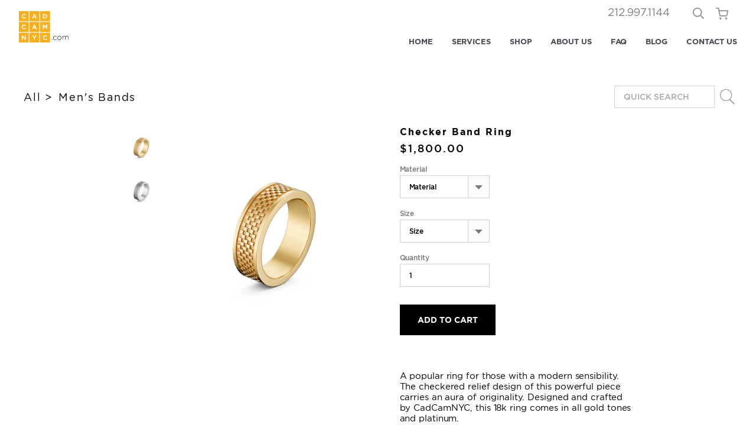

--- FILE ---
content_type: text/html; charset=utf-8
request_url: https://cadcamnyc.com/products/checker-band-ring
body_size: 30017
content:
<!doctype html>
<!--[if IE 9]> <html class="ie9 no-js" lang="en"> <![endif]-->
<!--[if (gt IE 9)|!(IE)]><!--> <html class="no-js" lang="en"> <!--<![endif]-->
<head>
   <!-- Added by AVADA Cookies Bar -->
   <script>
   window.AVADA_COOKIES_BAR = window.AVADA_COOKIES_BAR || {};
   window.AVADA_COOKIES_BAR.shopId = 'ahbfvQsrXtrRzCUs732U';
   window.AVADA_COOKIES_BAR.status = false;
   AVADA_COOKIES_BAR ={"theme":"light_theme","message":"This website uses cookies to make sure you get the best experience with us.","showPrivacyPolicy":true,"privacyLink":"/policies/privacy-policy","privacyLinkText":"Learn more","agreeButtonText":"Got it!","denyButtonText":"Decline","showOnCountry":"all","displayType":"float_card","desktopFloatCardPosition":"bottom_left","desktopPosition":"bottom","mobilePositions":"top","themeName":"Light theme","bgColor":"#FFFFFF","messageColor":"#2C332F","agreeBtnTextColor":"#F8F8F8","privacyLinkColor":"#000000","agreeBtnBgColor":"#000000","agreeBtnBorder":"#2C332F","iconColor":"#000000","textFont":"Noto+Sans","denyTextColor":"#000000","showIcon":false,"advancedSetting":false,"customCss":"","textColor":"#000000","textAvada":"rgba(0, 0, 0, 0.8)","removeBranding":false,"specificRegions":{"lgpd":false,"appi":false,"ccpa":false,"gdpr":false,"pipeda":false},"customPrivacyLink":"","float":"","shopId":"ahbfvQsrXtrRzCUs732U","id":"dgG6dUmBUcHDXQwtQ5JP","textBtnColor":"#000000","height":"80px","fontWeight":"500","boxShadow":"0px 3px 8px rgba(0, 0, 0, 0.2)","fontStore":[{"label":"GothamPro-Book","value":"GothamPro-Book"},{"value":"GothamPro-Book-Italic","label":"GothamPro-Book-Italic"},{"label":"GothamPro-Black","value":"GothamPro-Black"},{"value":"GothamPro-Bold","label":"GothamPro-Bold"},{"label":"GothamPro-Light","value":"GothamPro-Light"},{"label":"GothamPro-LightItalic","value":"GothamPro-LightItalic"},{"value":"GothamPro-Medium","label":"GothamPro-Medium"},{"value":"GothamProNarrow-Bold","label":"GothamProNarrow-Bold"},{"label":"GothamPro-Regular","value":"GothamPro-Regular"},{"label":"icons","value":"icons"},{"value":"pingfang_light","label":"pingfang_light"},{"label":"VideoJS","value":"VideoJS"}],"borderRadius":"32px","btnColor":"#F8F8F8","width":"563px","borderColor":"#F1D00A","display":"flex","textAvadaMobile":"rgba(0, 0, 0, 0.8)"}
 </script>
   <!-- /Added by AVADA Cookies Bar -->
 
  <meta charset="utf-8">
  <meta http-equiv="X-UA-Compatible" content="IE=edge,chrome=1">
  <meta name="viewport" content="initial-scale=1.0,minimum-scale=1.0,maximum-scale=1.0,width=device-width,user-scalable=no">
  <meta name="theme-color" content="">
  <link rel="canonical" href="https://cadcamnyc.com/products/checker-band-ring">
  <meta name="SKYPE_TOOLBAR" content="SKYPE_TOOLBAR_PARSER_COMPATIBLE" />
  
  
  


  
  <title>
    Checker Band Ring
    
    
    
      &ndash; CadCamNYC | Custom Jewelry
    
  </title>

  
    <meta name="description" content="A popular ring for those with a modern sensibility. The checkered relief design of this powerful piece carries an aura of originality. Designed and crafted by CadCamNYC, this 18k ring comes in all gold tones and platinum.   Made to order   Production time 1-2 weeks">
  

  

  <meta property="og:type" content="product">
  <meta property="og:title" content="Checker Band Ring">
  <meta property="og:url" content="https://cadcamnyc.com/products/checker-band-ring">
  
  <meta property="og:image" content="http://cadcamnyc.com/cdn/shop/products/png_web_2000x2000_001_df4b9bbc-7f8f-40f8-bd59-a42578b41647_grande.png?v=1631821856">
  <meta property="og:image:secure_url" content="https://cadcamnyc.com/cdn/shop/products/png_web_2000x2000_001_df4b9bbc-7f8f-40f8-bd59-a42578b41647_grande.png?v=1631821856">
  
  <meta property="og:image" content="http://cadcamnyc.com/cdn/shop/products/png_web_2000x2000_002_grande.png?v=1631821580">
  <meta property="og:image:secure_url" content="https://cadcamnyc.com/cdn/shop/products/png_web_2000x2000_002_grande.png?v=1631821580">
  
  <meta property="og:price:amount" content="1,800.00">
  <meta property="og:price:currency" content="USD">


  <meta property="og:description" content="A popular ring for those with a modern sensibility. The checkered relief design of this powerful piece carries an aura of originality. Designed and crafted by CadCamNYC, this 18k ring comes in all gold tones and platinum.   Made to order   Production time 1-2 weeks">

<meta property="og:site_name" content="CadCamNYC | Custom Jewelry">






  <meta name="twitter:card" content="product">
  <meta name="twitter:title" content="Checker Band Ring">
  <meta name="twitter:description" content="A popular ring for those with a modern sensibility. The checkered relief design of this powerful piece carries an aura of originality. Designed and crafted by CadCamNYC, this 18k ring comes in all gold tones and platinum.
 
Made to order
 
Production time 1-2 weeks">
  <meta name="twitter:image" content="https://cadcamnyc.com/cdn/shop/products/png_web_2000x2000_001_df4b9bbc-7f8f-40f8-bd59-a42578b41647_medium.png?v=1631821856">
  <meta name="twitter:image:width" content="240">
  <meta name="twitter:image:height" content="240">
  <meta name="twitter:label1" content="Price">
  <meta name="twitter:data1" content="$1,800.00 USA">
  
  <meta name="twitter:label2" content="Brand">
  <meta name="twitter:data2" content="CadCamNYC">
  


  
    <link href="//cadcamnyc.com/cdn/shop/t/3/assets/favicon.ico?v=1636507880896450791481374263" type="image/x-icon" rel="shortcut icon" />
    <link href="//cadcamnyc.com/cdn/shop/t/3/assets/favicon.ico?v=1636507880896450791481374263" type="image/x-icon" rel="icon" />
    <link rel="apple-touch-icon-precomposed" sizes="144x144" href="//cadcamnyc.com/cdn/shopifycloud/storefront/assets/no-image-160-46f2d4a0_144x144.gif"/>
    <link rel="apple-touch-icon-precomposed" sizes="120x120" href="//cadcamnyc.com/cdn/shopifycloud/storefront/assets/no-image-160-46f2d4a0_120x120.gif" />
    <link rel="apple-touch-icon-precomposed" sizes="114x114" href="//cadcamnyc.com/cdn/shopifycloud/storefront/assets/no-image-160-46f2d4a0_114x114.gif"/>
    <link rel="apple-touch-icon-precomposed" sizes="72x72" href="//cadcamnyc.com/cdn/shopifycloud/storefront/assets/no-image-100-2a702f30_72x72.gif"/>
    <link rel="apple-touch-icon-precomposed" href="//cadcamnyc.com/cdn/shopifycloud/storefront/assets/no-image-50-e6fb86f4_32x32.gif"/>
  

    <link href="//cadcamnyc.com/cdn/shop/t/3/assets/style.css?v=27831967059660579151715105117" rel="stylesheet" type="text/css" media="all" />

  	<link href="//cadcamnyc.com/cdn/shop/t/3/assets/videojs.css?v=45953591351104211731539023409" rel="stylesheet" type="text/css" media="all" />
  
	<script type="text/javascript" src="//cadcamnyc.com/cdn/shop/t/3/assets/video.js?v=137289669039803162901538735593"></script>
  	<script type="text/javascript" src="//cadcamnyc.com/cdn/shop/t/3/assets/videojs-e8.js?v=83620996646243780381538733535"></script>
  
	<script type="text/javascript" src="//cadcamnyc.com/cdn/shop/t/3/assets/script-functions.js?v=127610964780113712051513018073"></script>
	<script type="text/javascript" src="//cadcamnyc.com/cdn/shop/t/3/assets/script.js?v=43006483381627730631666811349"></script>
  
  
  
  <script>
    var _callpagename='checker-band-ring';
    
    
    var theme = {
      cadcam_filters:"//cadcamnyc.com/cdn/shop/t/3/assets/cadcam_filtrs.json?v=119469585247749866111570555660",
      strings: {
        addToCart: "Add to Cart",
        soldOut: "Sold Out",
        unavailable: "Unavailable",
        showMore: "Translation missing: en.general.filters.show_more",
        showLess: "Translation missing: en.general.filters.show_less"
      },
      moneyFormat: "\u003cspan class=hidden\u003e${{amount}}\u003c\/span\u003e"
    }

    document.documentElement.className = document.documentElement.className.replace('no-js', 'js');
  </script>
  <script>window.performance && window.performance.mark && window.performance.mark('shopify.content_for_header.start');</script><meta id="shopify-digital-wallet" name="shopify-digital-wallet" content="/9207256/digital_wallets/dialog">
<meta name="shopify-checkout-api-token" content="98e720f4db8b56df4b6728700a38cec8">
<meta id="in-context-paypal-metadata" data-shop-id="9207256" data-venmo-supported="true" data-environment="production" data-locale="en_US" data-paypal-v4="true" data-currency="USD">
<link rel="alternate" type="application/json+oembed" href="https://cadcamnyc.com/products/checker-band-ring.oembed">
<script async="async" src="/checkouts/internal/preloads.js?locale=en-US"></script>
<link rel="preconnect" href="https://shop.app" crossorigin="anonymous">
<script async="async" src="https://shop.app/checkouts/internal/preloads.js?locale=en-US&shop_id=9207256" crossorigin="anonymous"></script>
<script id="shopify-features" type="application/json">{"accessToken":"98e720f4db8b56df4b6728700a38cec8","betas":["rich-media-storefront-analytics"],"domain":"cadcamnyc.com","predictiveSearch":true,"shopId":9207256,"locale":"en"}</script>
<script>var Shopify = Shopify || {};
Shopify.shop = "cadcamnyc.myshopify.com";
Shopify.locale = "en";
Shopify.currency = {"active":"USD","rate":"1.0"};
Shopify.country = "US";
Shopify.theme = {"name":"Master ","id":48066755,"schema_name":"CadCam","schema_version":"1.0.0","theme_store_id":380,"role":"main"};
Shopify.theme.handle = "null";
Shopify.theme.style = {"id":null,"handle":null};
Shopify.cdnHost = "cadcamnyc.com/cdn";
Shopify.routes = Shopify.routes || {};
Shopify.routes.root = "/";</script>
<script type="module">!function(o){(o.Shopify=o.Shopify||{}).modules=!0}(window);</script>
<script>!function(o){function n(){var o=[];function n(){o.push(Array.prototype.slice.apply(arguments))}return n.q=o,n}var t=o.Shopify=o.Shopify||{};t.loadFeatures=n(),t.autoloadFeatures=n()}(window);</script>
<script>
  window.ShopifyPay = window.ShopifyPay || {};
  window.ShopifyPay.apiHost = "shop.app\/pay";
  window.ShopifyPay.redirectState = null;
</script>
<script id="shop-js-analytics" type="application/json">{"pageType":"product"}</script>
<script defer="defer" async type="module" src="//cadcamnyc.com/cdn/shopifycloud/shop-js/modules/v2/client.init-shop-cart-sync_BdyHc3Nr.en.esm.js"></script>
<script defer="defer" async type="module" src="//cadcamnyc.com/cdn/shopifycloud/shop-js/modules/v2/chunk.common_Daul8nwZ.esm.js"></script>
<script type="module">
  await import("//cadcamnyc.com/cdn/shopifycloud/shop-js/modules/v2/client.init-shop-cart-sync_BdyHc3Nr.en.esm.js");
await import("//cadcamnyc.com/cdn/shopifycloud/shop-js/modules/v2/chunk.common_Daul8nwZ.esm.js");

  window.Shopify.SignInWithShop?.initShopCartSync?.({"fedCMEnabled":true,"windoidEnabled":true});

</script>
<script>
  window.Shopify = window.Shopify || {};
  if (!window.Shopify.featureAssets) window.Shopify.featureAssets = {};
  window.Shopify.featureAssets['shop-js'] = {"shop-cart-sync":["modules/v2/client.shop-cart-sync_QYOiDySF.en.esm.js","modules/v2/chunk.common_Daul8nwZ.esm.js"],"init-fed-cm":["modules/v2/client.init-fed-cm_DchLp9rc.en.esm.js","modules/v2/chunk.common_Daul8nwZ.esm.js"],"shop-button":["modules/v2/client.shop-button_OV7bAJc5.en.esm.js","modules/v2/chunk.common_Daul8nwZ.esm.js"],"init-windoid":["modules/v2/client.init-windoid_DwxFKQ8e.en.esm.js","modules/v2/chunk.common_Daul8nwZ.esm.js"],"shop-cash-offers":["modules/v2/client.shop-cash-offers_DWtL6Bq3.en.esm.js","modules/v2/chunk.common_Daul8nwZ.esm.js","modules/v2/chunk.modal_CQq8HTM6.esm.js"],"shop-toast-manager":["modules/v2/client.shop-toast-manager_CX9r1SjA.en.esm.js","modules/v2/chunk.common_Daul8nwZ.esm.js"],"init-shop-email-lookup-coordinator":["modules/v2/client.init-shop-email-lookup-coordinator_UhKnw74l.en.esm.js","modules/v2/chunk.common_Daul8nwZ.esm.js"],"pay-button":["modules/v2/client.pay-button_DzxNnLDY.en.esm.js","modules/v2/chunk.common_Daul8nwZ.esm.js"],"avatar":["modules/v2/client.avatar_BTnouDA3.en.esm.js"],"init-shop-cart-sync":["modules/v2/client.init-shop-cart-sync_BdyHc3Nr.en.esm.js","modules/v2/chunk.common_Daul8nwZ.esm.js"],"shop-login-button":["modules/v2/client.shop-login-button_D8B466_1.en.esm.js","modules/v2/chunk.common_Daul8nwZ.esm.js","modules/v2/chunk.modal_CQq8HTM6.esm.js"],"init-customer-accounts-sign-up":["modules/v2/client.init-customer-accounts-sign-up_C8fpPm4i.en.esm.js","modules/v2/client.shop-login-button_D8B466_1.en.esm.js","modules/v2/chunk.common_Daul8nwZ.esm.js","modules/v2/chunk.modal_CQq8HTM6.esm.js"],"init-shop-for-new-customer-accounts":["modules/v2/client.init-shop-for-new-customer-accounts_CVTO0Ztu.en.esm.js","modules/v2/client.shop-login-button_D8B466_1.en.esm.js","modules/v2/chunk.common_Daul8nwZ.esm.js","modules/v2/chunk.modal_CQq8HTM6.esm.js"],"init-customer-accounts":["modules/v2/client.init-customer-accounts_dRgKMfrE.en.esm.js","modules/v2/client.shop-login-button_D8B466_1.en.esm.js","modules/v2/chunk.common_Daul8nwZ.esm.js","modules/v2/chunk.modal_CQq8HTM6.esm.js"],"shop-follow-button":["modules/v2/client.shop-follow-button_CkZpjEct.en.esm.js","modules/v2/chunk.common_Daul8nwZ.esm.js","modules/v2/chunk.modal_CQq8HTM6.esm.js"],"lead-capture":["modules/v2/client.lead-capture_BntHBhfp.en.esm.js","modules/v2/chunk.common_Daul8nwZ.esm.js","modules/v2/chunk.modal_CQq8HTM6.esm.js"],"checkout-modal":["modules/v2/client.checkout-modal_CfxcYbTm.en.esm.js","modules/v2/chunk.common_Daul8nwZ.esm.js","modules/v2/chunk.modal_CQq8HTM6.esm.js"],"shop-login":["modules/v2/client.shop-login_Da4GZ2H6.en.esm.js","modules/v2/chunk.common_Daul8nwZ.esm.js","modules/v2/chunk.modal_CQq8HTM6.esm.js"],"payment-terms":["modules/v2/client.payment-terms_MV4M3zvL.en.esm.js","modules/v2/chunk.common_Daul8nwZ.esm.js","modules/v2/chunk.modal_CQq8HTM6.esm.js"]};
</script>
<script>(function() {
  var isLoaded = false;
  function asyncLoad() {
    if (isLoaded) return;
    isLoaded = true;
    var urls = ["https:\/\/chimpstatic.com\/mcjs-connected\/js\/users\/13bc471da10abe9877fb8ce5b\/88911027731d99c4de4ca1521.js?shop=cadcamnyc.myshopify.com","\/\/shopify.privy.com\/widget.js?shop=cadcamnyc.myshopify.com","\/\/code.tidio.co\/xnfzdriwz8vgvguwuqeak2mqfs0b1gkv.js?shop=cadcamnyc.myshopify.com","https:\/\/bku.sfo2.cdn.digitaloceanspaces.com\/p8p1.js?shop=cadcamnyc.myshopify.com","https:\/\/cookie-bar.salessquad.co.uk\/scripts\/fcb_09e4b0ca631d1ce99180b68cf712a0e9.js?shop=cadcamnyc.myshopify.com","https:\/\/ecommplugins-scripts.trustpilot.com\/v2.1\/js\/header.min.js?settings=eyJrZXkiOiJuVWc3YUxaSHlUSHJ0MUlLIn0=\u0026v=2.5\u0026shop=cadcamnyc.myshopify.com","https:\/\/ecommplugins-trustboxsettings.trustpilot.com\/cadcamnyc.myshopify.com.js?settings=1712249118838\u0026shop=cadcamnyc.myshopify.com"];
    for (var i = 0; i < urls.length; i++) {
      var s = document.createElement('script');
      s.type = 'text/javascript';
      s.async = true;
      s.src = urls[i];
      var x = document.getElementsByTagName('script')[0];
      x.parentNode.insertBefore(s, x);
    }
  };
  if(window.attachEvent) {
    window.attachEvent('onload', asyncLoad);
  } else {
    window.addEventListener('load', asyncLoad, false);
  }
})();</script>
<script id="__st">var __st={"a":9207256,"offset":-18000,"reqid":"9caba5d3-ce6d-47ed-a344-0ea00575f39b-1768943476","pageurl":"cadcamnyc.com\/products\/checker-band-ring","u":"94705a3af101","p":"product","rtyp":"product","rid":6646972776529};</script>
<script>window.ShopifyPaypalV4VisibilityTracking = true;</script>
<script id="captcha-bootstrap">!function(){'use strict';const t='contact',e='account',n='new_comment',o=[[t,t],['blogs',n],['comments',n],[t,'customer']],c=[[e,'customer_login'],[e,'guest_login'],[e,'recover_customer_password'],[e,'create_customer']],r=t=>t.map((([t,e])=>`form[action*='/${t}']:not([data-nocaptcha='true']) input[name='form_type'][value='${e}']`)).join(','),a=t=>()=>t?[...document.querySelectorAll(t)].map((t=>t.form)):[];function s(){const t=[...o],e=r(t);return a(e)}const i='password',u='form_key',d=['recaptcha-v3-token','g-recaptcha-response','h-captcha-response',i],f=()=>{try{return window.sessionStorage}catch{return}},m='__shopify_v',_=t=>t.elements[u];function p(t,e,n=!1){try{const o=window.sessionStorage,c=JSON.parse(o.getItem(e)),{data:r}=function(t){const{data:e,action:n}=t;return t[m]||n?{data:e,action:n}:{data:t,action:n}}(c);for(const[e,n]of Object.entries(r))t.elements[e]&&(t.elements[e].value=n);n&&o.removeItem(e)}catch(o){console.error('form repopulation failed',{error:o})}}const l='form_type',E='cptcha';function T(t){t.dataset[E]=!0}const w=window,h=w.document,L='Shopify',v='ce_forms',y='captcha';let A=!1;((t,e)=>{const n=(g='f06e6c50-85a8-45c8-87d0-21a2b65856fe',I='https://cdn.shopify.com/shopifycloud/storefront-forms-hcaptcha/ce_storefront_forms_captcha_hcaptcha.v1.5.2.iife.js',D={infoText:'Protected by hCaptcha',privacyText:'Privacy',termsText:'Terms'},(t,e,n)=>{const o=w[L][v],c=o.bindForm;if(c)return c(t,g,e,D).then(n);var r;o.q.push([[t,g,e,D],n]),r=I,A||(h.body.append(Object.assign(h.createElement('script'),{id:'captcha-provider',async:!0,src:r})),A=!0)});var g,I,D;w[L]=w[L]||{},w[L][v]=w[L][v]||{},w[L][v].q=[],w[L][y]=w[L][y]||{},w[L][y].protect=function(t,e){n(t,void 0,e),T(t)},Object.freeze(w[L][y]),function(t,e,n,w,h,L){const[v,y,A,g]=function(t,e,n){const i=e?o:[],u=t?c:[],d=[...i,...u],f=r(d),m=r(i),_=r(d.filter((([t,e])=>n.includes(e))));return[a(f),a(m),a(_),s()]}(w,h,L),I=t=>{const e=t.target;return e instanceof HTMLFormElement?e:e&&e.form},D=t=>v().includes(t);t.addEventListener('submit',(t=>{const e=I(t);if(!e)return;const n=D(e)&&!e.dataset.hcaptchaBound&&!e.dataset.recaptchaBound,o=_(e),c=g().includes(e)&&(!o||!o.value);(n||c)&&t.preventDefault(),c&&!n&&(function(t){try{if(!f())return;!function(t){const e=f();if(!e)return;const n=_(t);if(!n)return;const o=n.value;o&&e.removeItem(o)}(t);const e=Array.from(Array(32),(()=>Math.random().toString(36)[2])).join('');!function(t,e){_(t)||t.append(Object.assign(document.createElement('input'),{type:'hidden',name:u})),t.elements[u].value=e}(t,e),function(t,e){const n=f();if(!n)return;const o=[...t.querySelectorAll(`input[type='${i}']`)].map((({name:t})=>t)),c=[...d,...o],r={};for(const[a,s]of new FormData(t).entries())c.includes(a)||(r[a]=s);n.setItem(e,JSON.stringify({[m]:1,action:t.action,data:r}))}(t,e)}catch(e){console.error('failed to persist form',e)}}(e),e.submit())}));const S=(t,e)=>{t&&!t.dataset[E]&&(n(t,e.some((e=>e===t))),T(t))};for(const o of['focusin','change'])t.addEventListener(o,(t=>{const e=I(t);D(e)&&S(e,y())}));const B=e.get('form_key'),M=e.get(l),P=B&&M;t.addEventListener('DOMContentLoaded',(()=>{const t=y();if(P)for(const e of t)e.elements[l].value===M&&p(e,B);[...new Set([...A(),...v().filter((t=>'true'===t.dataset.shopifyCaptcha))])].forEach((e=>S(e,t)))}))}(h,new URLSearchParams(w.location.search),n,t,e,['guest_login'])})(!0,!0)}();</script>
<script integrity="sha256-4kQ18oKyAcykRKYeNunJcIwy7WH5gtpwJnB7kiuLZ1E=" data-source-attribution="shopify.loadfeatures" defer="defer" src="//cadcamnyc.com/cdn/shopifycloud/storefront/assets/storefront/load_feature-a0a9edcb.js" crossorigin="anonymous"></script>
<script crossorigin="anonymous" defer="defer" src="//cadcamnyc.com/cdn/shopifycloud/storefront/assets/shopify_pay/storefront-65b4c6d7.js?v=20250812"></script>
<script data-source-attribution="shopify.dynamic_checkout.dynamic.init">var Shopify=Shopify||{};Shopify.PaymentButton=Shopify.PaymentButton||{isStorefrontPortableWallets:!0,init:function(){window.Shopify.PaymentButton.init=function(){};var t=document.createElement("script");t.src="https://cadcamnyc.com/cdn/shopifycloud/portable-wallets/latest/portable-wallets.en.js",t.type="module",document.head.appendChild(t)}};
</script>
<script data-source-attribution="shopify.dynamic_checkout.buyer_consent">
  function portableWalletsHideBuyerConsent(e){var t=document.getElementById("shopify-buyer-consent"),n=document.getElementById("shopify-subscription-policy-button");t&&n&&(t.classList.add("hidden"),t.setAttribute("aria-hidden","true"),n.removeEventListener("click",e))}function portableWalletsShowBuyerConsent(e){var t=document.getElementById("shopify-buyer-consent"),n=document.getElementById("shopify-subscription-policy-button");t&&n&&(t.classList.remove("hidden"),t.removeAttribute("aria-hidden"),n.addEventListener("click",e))}window.Shopify?.PaymentButton&&(window.Shopify.PaymentButton.hideBuyerConsent=portableWalletsHideBuyerConsent,window.Shopify.PaymentButton.showBuyerConsent=portableWalletsShowBuyerConsent);
</script>
<script data-source-attribution="shopify.dynamic_checkout.cart.bootstrap">document.addEventListener("DOMContentLoaded",(function(){function t(){return document.querySelector("shopify-accelerated-checkout-cart, shopify-accelerated-checkout")}if(t())Shopify.PaymentButton.init();else{new MutationObserver((function(e,n){t()&&(Shopify.PaymentButton.init(),n.disconnect())})).observe(document.body,{childList:!0,subtree:!0})}}));
</script>
<link id="shopify-accelerated-checkout-styles" rel="stylesheet" media="screen" href="https://cadcamnyc.com/cdn/shopifycloud/portable-wallets/latest/accelerated-checkout-backwards-compat.css" crossorigin="anonymous">
<style id="shopify-accelerated-checkout-cart">
        #shopify-buyer-consent {
  margin-top: 1em;
  display: inline-block;
  width: 100%;
}

#shopify-buyer-consent.hidden {
  display: none;
}

#shopify-subscription-policy-button {
  background: none;
  border: none;
  padding: 0;
  text-decoration: underline;
  font-size: inherit;
  cursor: pointer;
}

#shopify-subscription-policy-button::before {
  box-shadow: none;
}

      </style>

<script>window.performance && window.performance.mark && window.performance.mark('shopify.content_for_header.end');</script>
  
  
  
  <meta name="google-site-verification" content="Njqx7oxydcKnuLTM8kirEZIP4h07r_Vry30NbVALTDc" />
  
    
<link href="https://monorail-edge.shopifysvc.com" rel="dns-prefetch">
<script>(function(){if ("sendBeacon" in navigator && "performance" in window) {try {var session_token_from_headers = performance.getEntriesByType('navigation')[0].serverTiming.find(x => x.name == '_s').description;} catch {var session_token_from_headers = undefined;}var session_cookie_matches = document.cookie.match(/_shopify_s=([^;]*)/);var session_token_from_cookie = session_cookie_matches && session_cookie_matches.length === 2 ? session_cookie_matches[1] : "";var session_token = session_token_from_headers || session_token_from_cookie || "";function handle_abandonment_event(e) {var entries = performance.getEntries().filter(function(entry) {return /monorail-edge.shopifysvc.com/.test(entry.name);});if (!window.abandonment_tracked && entries.length === 0) {window.abandonment_tracked = true;var currentMs = Date.now();var navigation_start = performance.timing.navigationStart;var payload = {shop_id: 9207256,url: window.location.href,navigation_start,duration: currentMs - navigation_start,session_token,page_type: "product"};window.navigator.sendBeacon("https://monorail-edge.shopifysvc.com/v1/produce", JSON.stringify({schema_id: "online_store_buyer_site_abandonment/1.1",payload: payload,metadata: {event_created_at_ms: currentMs,event_sent_at_ms: currentMs}}));}}window.addEventListener('pagehide', handle_abandonment_event);}}());</script>
<script id="web-pixels-manager-setup">(function e(e,d,r,n,o){if(void 0===o&&(o={}),!Boolean(null===(a=null===(i=window.Shopify)||void 0===i?void 0:i.analytics)||void 0===a?void 0:a.replayQueue)){var i,a;window.Shopify=window.Shopify||{};var t=window.Shopify;t.analytics=t.analytics||{};var s=t.analytics;s.replayQueue=[],s.publish=function(e,d,r){return s.replayQueue.push([e,d,r]),!0};try{self.performance.mark("wpm:start")}catch(e){}var l=function(){var e={modern:/Edge?\/(1{2}[4-9]|1[2-9]\d|[2-9]\d{2}|\d{4,})\.\d+(\.\d+|)|Firefox\/(1{2}[4-9]|1[2-9]\d|[2-9]\d{2}|\d{4,})\.\d+(\.\d+|)|Chrom(ium|e)\/(9{2}|\d{3,})\.\d+(\.\d+|)|(Maci|X1{2}).+ Version\/(15\.\d+|(1[6-9]|[2-9]\d|\d{3,})\.\d+)([,.]\d+|)( \(\w+\)|)( Mobile\/\w+|) Safari\/|Chrome.+OPR\/(9{2}|\d{3,})\.\d+\.\d+|(CPU[ +]OS|iPhone[ +]OS|CPU[ +]iPhone|CPU IPhone OS|CPU iPad OS)[ +]+(15[._]\d+|(1[6-9]|[2-9]\d|\d{3,})[._]\d+)([._]\d+|)|Android:?[ /-](13[3-9]|1[4-9]\d|[2-9]\d{2}|\d{4,})(\.\d+|)(\.\d+|)|Android.+Firefox\/(13[5-9]|1[4-9]\d|[2-9]\d{2}|\d{4,})\.\d+(\.\d+|)|Android.+Chrom(ium|e)\/(13[3-9]|1[4-9]\d|[2-9]\d{2}|\d{4,})\.\d+(\.\d+|)|SamsungBrowser\/([2-9]\d|\d{3,})\.\d+/,legacy:/Edge?\/(1[6-9]|[2-9]\d|\d{3,})\.\d+(\.\d+|)|Firefox\/(5[4-9]|[6-9]\d|\d{3,})\.\d+(\.\d+|)|Chrom(ium|e)\/(5[1-9]|[6-9]\d|\d{3,})\.\d+(\.\d+|)([\d.]+$|.*Safari\/(?![\d.]+ Edge\/[\d.]+$))|(Maci|X1{2}).+ Version\/(10\.\d+|(1[1-9]|[2-9]\d|\d{3,})\.\d+)([,.]\d+|)( \(\w+\)|)( Mobile\/\w+|) Safari\/|Chrome.+OPR\/(3[89]|[4-9]\d|\d{3,})\.\d+\.\d+|(CPU[ +]OS|iPhone[ +]OS|CPU[ +]iPhone|CPU IPhone OS|CPU iPad OS)[ +]+(10[._]\d+|(1[1-9]|[2-9]\d|\d{3,})[._]\d+)([._]\d+|)|Android:?[ /-](13[3-9]|1[4-9]\d|[2-9]\d{2}|\d{4,})(\.\d+|)(\.\d+|)|Mobile Safari.+OPR\/([89]\d|\d{3,})\.\d+\.\d+|Android.+Firefox\/(13[5-9]|1[4-9]\d|[2-9]\d{2}|\d{4,})\.\d+(\.\d+|)|Android.+Chrom(ium|e)\/(13[3-9]|1[4-9]\d|[2-9]\d{2}|\d{4,})\.\d+(\.\d+|)|Android.+(UC? ?Browser|UCWEB|U3)[ /]?(15\.([5-9]|\d{2,})|(1[6-9]|[2-9]\d|\d{3,})\.\d+)\.\d+|SamsungBrowser\/(5\.\d+|([6-9]|\d{2,})\.\d+)|Android.+MQ{2}Browser\/(14(\.(9|\d{2,})|)|(1[5-9]|[2-9]\d|\d{3,})(\.\d+|))(\.\d+|)|K[Aa][Ii]OS\/(3\.\d+|([4-9]|\d{2,})\.\d+)(\.\d+|)/},d=e.modern,r=e.legacy,n=navigator.userAgent;return n.match(d)?"modern":n.match(r)?"legacy":"unknown"}(),u="modern"===l?"modern":"legacy",c=(null!=n?n:{modern:"",legacy:""})[u],f=function(e){return[e.baseUrl,"/wpm","/b",e.hashVersion,"modern"===e.buildTarget?"m":"l",".js"].join("")}({baseUrl:d,hashVersion:r,buildTarget:u}),m=function(e){var d=e.version,r=e.bundleTarget,n=e.surface,o=e.pageUrl,i=e.monorailEndpoint;return{emit:function(e){var a=e.status,t=e.errorMsg,s=(new Date).getTime(),l=JSON.stringify({metadata:{event_sent_at_ms:s},events:[{schema_id:"web_pixels_manager_load/3.1",payload:{version:d,bundle_target:r,page_url:o,status:a,surface:n,error_msg:t},metadata:{event_created_at_ms:s}}]});if(!i)return console&&console.warn&&console.warn("[Web Pixels Manager] No Monorail endpoint provided, skipping logging."),!1;try{return self.navigator.sendBeacon.bind(self.navigator)(i,l)}catch(e){}var u=new XMLHttpRequest;try{return u.open("POST",i,!0),u.setRequestHeader("Content-Type","text/plain"),u.send(l),!0}catch(e){return console&&console.warn&&console.warn("[Web Pixels Manager] Got an unhandled error while logging to Monorail."),!1}}}}({version:r,bundleTarget:l,surface:e.surface,pageUrl:self.location.href,monorailEndpoint:e.monorailEndpoint});try{o.browserTarget=l,function(e){var d=e.src,r=e.async,n=void 0===r||r,o=e.onload,i=e.onerror,a=e.sri,t=e.scriptDataAttributes,s=void 0===t?{}:t,l=document.createElement("script"),u=document.querySelector("head"),c=document.querySelector("body");if(l.async=n,l.src=d,a&&(l.integrity=a,l.crossOrigin="anonymous"),s)for(var f in s)if(Object.prototype.hasOwnProperty.call(s,f))try{l.dataset[f]=s[f]}catch(e){}if(o&&l.addEventListener("load",o),i&&l.addEventListener("error",i),u)u.appendChild(l);else{if(!c)throw new Error("Did not find a head or body element to append the script");c.appendChild(l)}}({src:f,async:!0,onload:function(){if(!function(){var e,d;return Boolean(null===(d=null===(e=window.Shopify)||void 0===e?void 0:e.analytics)||void 0===d?void 0:d.initialized)}()){var d=window.webPixelsManager.init(e)||void 0;if(d){var r=window.Shopify.analytics;r.replayQueue.forEach((function(e){var r=e[0],n=e[1],o=e[2];d.publishCustomEvent(r,n,o)})),r.replayQueue=[],r.publish=d.publishCustomEvent,r.visitor=d.visitor,r.initialized=!0}}},onerror:function(){return m.emit({status:"failed",errorMsg:"".concat(f," has failed to load")})},sri:function(e){var d=/^sha384-[A-Za-z0-9+/=]+$/;return"string"==typeof e&&d.test(e)}(c)?c:"",scriptDataAttributes:o}),m.emit({status:"loading"})}catch(e){m.emit({status:"failed",errorMsg:(null==e?void 0:e.message)||"Unknown error"})}}})({shopId: 9207256,storefrontBaseUrl: "https://cadcamnyc.com",extensionsBaseUrl: "https://extensions.shopifycdn.com/cdn/shopifycloud/web-pixels-manager",monorailEndpoint: "https://monorail-edge.shopifysvc.com/unstable/produce_batch",surface: "storefront-renderer",enabledBetaFlags: ["2dca8a86"],webPixelsConfigList: [{"id":"1362690366","configuration":"{\"pixel_id\":\"602397679167439\",\"pixel_type\":\"facebook_pixel\"}","eventPayloadVersion":"v1","runtimeContext":"OPEN","scriptVersion":"ca16bc87fe92b6042fbaa3acc2fbdaa6","type":"APP","apiClientId":2329312,"privacyPurposes":["ANALYTICS","MARKETING","SALE_OF_DATA"],"dataSharingAdjustments":{"protectedCustomerApprovalScopes":["read_customer_address","read_customer_email","read_customer_name","read_customer_personal_data","read_customer_phone"]}},{"id":"723812670","configuration":"{\"pixelCode\":\"C965S13C77U5QKC68EAG\"}","eventPayloadVersion":"v1","runtimeContext":"STRICT","scriptVersion":"22e92c2ad45662f435e4801458fb78cc","type":"APP","apiClientId":4383523,"privacyPurposes":["ANALYTICS","MARKETING","SALE_OF_DATA"],"dataSharingAdjustments":{"protectedCustomerApprovalScopes":["read_customer_address","read_customer_email","read_customer_name","read_customer_personal_data","read_customer_phone"]}},{"id":"145424702","eventPayloadVersion":"v1","runtimeContext":"LAX","scriptVersion":"1","type":"CUSTOM","privacyPurposes":["ANALYTICS"],"name":"Google Analytics tag (migrated)"},{"id":"shopify-app-pixel","configuration":"{}","eventPayloadVersion":"v1","runtimeContext":"STRICT","scriptVersion":"0450","apiClientId":"shopify-pixel","type":"APP","privacyPurposes":["ANALYTICS","MARKETING"]},{"id":"shopify-custom-pixel","eventPayloadVersion":"v1","runtimeContext":"LAX","scriptVersion":"0450","apiClientId":"shopify-pixel","type":"CUSTOM","privacyPurposes":["ANALYTICS","MARKETING"]}],isMerchantRequest: false,initData: {"shop":{"name":"CadCamNYC | Custom Jewelry","paymentSettings":{"currencyCode":"USD"},"myshopifyDomain":"cadcamnyc.myshopify.com","countryCode":"US","storefrontUrl":"https:\/\/cadcamnyc.com"},"customer":null,"cart":null,"checkout":null,"productVariants":[{"price":{"amount":1800.0,"currencyCode":"USD"},"product":{"title":"Checker Band Ring","vendor":"CadCamNYC","id":"6646972776529","untranslatedTitle":"Checker Band Ring","url":"\/products\/checker-band-ring","type":"Wedding Band"},"id":"39506093310033","image":{"src":"\/\/cadcamnyc.com\/cdn\/shop\/products\/png_web_2000x2000_001_df4b9bbc-7f8f-40f8-bd59-a42578b41647.png?v=1631821856"},"sku":"","title":"18k Yellow Gold \/ 4","untranslatedTitle":"18k Yellow Gold \/ 4"},{"price":{"amount":1800.0,"currencyCode":"USD"},"product":{"title":"Checker Band Ring","vendor":"CadCamNYC","id":"6646972776529","untranslatedTitle":"Checker Band Ring","url":"\/products\/checker-band-ring","type":"Wedding Band"},"id":"39509673279569","image":{"src":"\/\/cadcamnyc.com\/cdn\/shop\/products\/png_web_2000x2000_001_df4b9bbc-7f8f-40f8-bd59-a42578b41647.png?v=1631821856"},"sku":"","title":"18k Yellow Gold \/ 4.5","untranslatedTitle":"18k Yellow Gold \/ 4.5"},{"price":{"amount":1800.0,"currencyCode":"USD"},"product":{"title":"Checker Band Ring","vendor":"CadCamNYC","id":"6646972776529","untranslatedTitle":"Checker Band Ring","url":"\/products\/checker-band-ring","type":"Wedding Band"},"id":"39509673410641","image":{"src":"\/\/cadcamnyc.com\/cdn\/shop\/products\/png_web_2000x2000_001_df4b9bbc-7f8f-40f8-bd59-a42578b41647.png?v=1631821856"},"sku":"","title":"18k Yellow Gold \/ 5","untranslatedTitle":"18k Yellow Gold \/ 5"},{"price":{"amount":1800.0,"currencyCode":"USD"},"product":{"title":"Checker Band Ring","vendor":"CadCamNYC","id":"6646972776529","untranslatedTitle":"Checker Band Ring","url":"\/products\/checker-band-ring","type":"Wedding Band"},"id":"39509673771089","image":{"src":"\/\/cadcamnyc.com\/cdn\/shop\/products\/png_web_2000x2000_001_df4b9bbc-7f8f-40f8-bd59-a42578b41647.png?v=1631821856"},"sku":"","title":"18k Yellow Gold \/ 5.5","untranslatedTitle":"18k Yellow Gold \/ 5.5"},{"price":{"amount":1800.0,"currencyCode":"USD"},"product":{"title":"Checker Band Ring","vendor":"CadCamNYC","id":"6646972776529","untranslatedTitle":"Checker Band Ring","url":"\/products\/checker-band-ring","type":"Wedding Band"},"id":"39509673902161","image":{"src":"\/\/cadcamnyc.com\/cdn\/shop\/products\/png_web_2000x2000_001_df4b9bbc-7f8f-40f8-bd59-a42578b41647.png?v=1631821856"},"sku":"","title":"18k Yellow Gold \/ 6","untranslatedTitle":"18k Yellow Gold \/ 6"},{"price":{"amount":1800.0,"currencyCode":"USD"},"product":{"title":"Checker Band Ring","vendor":"CadCamNYC","id":"6646972776529","untranslatedTitle":"Checker Band Ring","url":"\/products\/checker-band-ring","type":"Wedding Band"},"id":"39509674000465","image":{"src":"\/\/cadcamnyc.com\/cdn\/shop\/products\/png_web_2000x2000_001_df4b9bbc-7f8f-40f8-bd59-a42578b41647.png?v=1631821856"},"sku":"","title":"18k Yellow Gold \/ 6.5","untranslatedTitle":"18k Yellow Gold \/ 6.5"},{"price":{"amount":1800.0,"currencyCode":"USD"},"product":{"title":"Checker Band Ring","vendor":"CadCamNYC","id":"6646972776529","untranslatedTitle":"Checker Band Ring","url":"\/products\/checker-band-ring","type":"Wedding Band"},"id":"39509674295377","image":{"src":"\/\/cadcamnyc.com\/cdn\/shop\/products\/png_web_2000x2000_001_df4b9bbc-7f8f-40f8-bd59-a42578b41647.png?v=1631821856"},"sku":"","title":"18k Yellow Gold \/ 7","untranslatedTitle":"18k Yellow Gold \/ 7"},{"price":{"amount":1800.0,"currencyCode":"USD"},"product":{"title":"Checker Band Ring","vendor":"CadCamNYC","id":"6646972776529","untranslatedTitle":"Checker Band Ring","url":"\/products\/checker-band-ring","type":"Wedding Band"},"id":"39509674459217","image":{"src":"\/\/cadcamnyc.com\/cdn\/shop\/products\/png_web_2000x2000_001_df4b9bbc-7f8f-40f8-bd59-a42578b41647.png?v=1631821856"},"sku":"","title":"18k Yellow Gold \/ 7.5","untranslatedTitle":"18k Yellow Gold \/ 7.5"},{"price":{"amount":1800.0,"currencyCode":"USD"},"product":{"title":"Checker Band Ring","vendor":"CadCamNYC","id":"6646972776529","untranslatedTitle":"Checker Band Ring","url":"\/products\/checker-band-ring","type":"Wedding Band"},"id":"39509674721361","image":{"src":"\/\/cadcamnyc.com\/cdn\/shop\/products\/png_web_2000x2000_001_df4b9bbc-7f8f-40f8-bd59-a42578b41647.png?v=1631821856"},"sku":"","title":"18k Yellow Gold \/ 8","untranslatedTitle":"18k Yellow Gold \/ 8"},{"price":{"amount":1800.0,"currencyCode":"USD"},"product":{"title":"Checker Band Ring","vendor":"CadCamNYC","id":"6646972776529","untranslatedTitle":"Checker Band Ring","url":"\/products\/checker-band-ring","type":"Wedding Band"},"id":"39509674819665","image":{"src":"\/\/cadcamnyc.com\/cdn\/shop\/products\/png_web_2000x2000_001_df4b9bbc-7f8f-40f8-bd59-a42578b41647.png?v=1631821856"},"sku":"","title":"18k Yellow Gold \/ 8.5","untranslatedTitle":"18k Yellow Gold \/ 8.5"},{"price":{"amount":1800.0,"currencyCode":"USD"},"product":{"title":"Checker Band Ring","vendor":"CadCamNYC","id":"6646972776529","untranslatedTitle":"Checker Band Ring","url":"\/products\/checker-band-ring","type":"Wedding Band"},"id":"39509674983505","image":{"src":"\/\/cadcamnyc.com\/cdn\/shop\/products\/png_web_2000x2000_001_df4b9bbc-7f8f-40f8-bd59-a42578b41647.png?v=1631821856"},"sku":"","title":"18k Yellow Gold \/ 9","untranslatedTitle":"18k Yellow Gold \/ 9"},{"price":{"amount":1800.0,"currencyCode":"USD"},"product":{"title":"Checker Band Ring","vendor":"CadCamNYC","id":"6646972776529","untranslatedTitle":"Checker Band Ring","url":"\/products\/checker-band-ring","type":"Wedding Band"},"id":"39509675147345","image":{"src":"\/\/cadcamnyc.com\/cdn\/shop\/products\/png_web_2000x2000_001_df4b9bbc-7f8f-40f8-bd59-a42578b41647.png?v=1631821856"},"sku":"","title":"18k Yellow Gold \/ 9.5","untranslatedTitle":"18k Yellow Gold \/ 9.5"},{"price":{"amount":1800.0,"currencyCode":"USD"},"product":{"title":"Checker Band Ring","vendor":"CadCamNYC","id":"6646972776529","untranslatedTitle":"Checker Band Ring","url":"\/products\/checker-band-ring","type":"Wedding Band"},"id":"39509675245649","image":{"src":"\/\/cadcamnyc.com\/cdn\/shop\/products\/png_web_2000x2000_001_df4b9bbc-7f8f-40f8-bd59-a42578b41647.png?v=1631821856"},"sku":"","title":"18k Yellow Gold \/ 10","untranslatedTitle":"18k Yellow Gold \/ 10"},{"price":{"amount":1800.0,"currencyCode":"USD"},"product":{"title":"Checker Band Ring","vendor":"CadCamNYC","id":"6646972776529","untranslatedTitle":"Checker Band Ring","url":"\/products\/checker-band-ring","type":"Wedding Band"},"id":"39509675343953","image":{"src":"\/\/cadcamnyc.com\/cdn\/shop\/products\/png_web_2000x2000_001_df4b9bbc-7f8f-40f8-bd59-a42578b41647.png?v=1631821856"},"sku":"","title":"18k Yellow Gold \/ 10.5","untranslatedTitle":"18k Yellow Gold \/ 10.5"},{"price":{"amount":1800.0,"currencyCode":"USD"},"product":{"title":"Checker Band Ring","vendor":"CadCamNYC","id":"6646972776529","untranslatedTitle":"Checker Band Ring","url":"\/products\/checker-band-ring","type":"Wedding Band"},"id":"39509675442257","image":{"src":"\/\/cadcamnyc.com\/cdn\/shop\/products\/png_web_2000x2000_001_df4b9bbc-7f8f-40f8-bd59-a42578b41647.png?v=1631821856"},"sku":"","title":"18k Yellow Gold \/ 11","untranslatedTitle":"18k Yellow Gold \/ 11"},{"price":{"amount":1800.0,"currencyCode":"USD"},"product":{"title":"Checker Band Ring","vendor":"CadCamNYC","id":"6646972776529","untranslatedTitle":"Checker Band Ring","url":"\/products\/checker-band-ring","type":"Wedding Band"},"id":"39509675704401","image":{"src":"\/\/cadcamnyc.com\/cdn\/shop\/products\/png_web_2000x2000_001_df4b9bbc-7f8f-40f8-bd59-a42578b41647.png?v=1631821856"},"sku":"","title":"18k Yellow Gold \/ 11.5","untranslatedTitle":"18k Yellow Gold \/ 11.5"},{"price":{"amount":1800.0,"currencyCode":"USD"},"product":{"title":"Checker Band Ring","vendor":"CadCamNYC","id":"6646972776529","untranslatedTitle":"Checker Band Ring","url":"\/products\/checker-band-ring","type":"Wedding Band"},"id":"39509675802705","image":{"src":"\/\/cadcamnyc.com\/cdn\/shop\/products\/png_web_2000x2000_001_df4b9bbc-7f8f-40f8-bd59-a42578b41647.png?v=1631821856"},"sku":"","title":"18k Yellow Gold \/ 12","untranslatedTitle":"18k Yellow Gold \/ 12"},{"price":{"amount":1800.0,"currencyCode":"USD"},"product":{"title":"Checker Band Ring","vendor":"CadCamNYC","id":"6646972776529","untranslatedTitle":"Checker Band Ring","url":"\/products\/checker-band-ring","type":"Wedding Band"},"id":"40189295099985","image":{"src":"\/\/cadcamnyc.com\/cdn\/shop\/products\/png_web_2000x2000_001_df4b9bbc-7f8f-40f8-bd59-a42578b41647.png?v=1631821856"},"sku":"","title":"18k White Gold \/ 4","untranslatedTitle":"18k White Gold \/ 4"},{"price":{"amount":1800.0,"currencyCode":"USD"},"product":{"title":"Checker Band Ring","vendor":"CadCamNYC","id":"6646972776529","untranslatedTitle":"Checker Band Ring","url":"\/products\/checker-band-ring","type":"Wedding Band"},"id":"40189295132753","image":{"src":"\/\/cadcamnyc.com\/cdn\/shop\/products\/png_web_2000x2000_001_df4b9bbc-7f8f-40f8-bd59-a42578b41647.png?v=1631821856"},"sku":"","title":"18k White Gold \/ 4.5","untranslatedTitle":"18k White Gold \/ 4.5"},{"price":{"amount":1800.0,"currencyCode":"USD"},"product":{"title":"Checker Band Ring","vendor":"CadCamNYC","id":"6646972776529","untranslatedTitle":"Checker Band Ring","url":"\/products\/checker-band-ring","type":"Wedding Band"},"id":"40189295165521","image":{"src":"\/\/cadcamnyc.com\/cdn\/shop\/products\/png_web_2000x2000_001_df4b9bbc-7f8f-40f8-bd59-a42578b41647.png?v=1631821856"},"sku":"","title":"18k White Gold \/ 5","untranslatedTitle":"18k White Gold \/ 5"},{"price":{"amount":1800.0,"currencyCode":"USD"},"product":{"title":"Checker Band Ring","vendor":"CadCamNYC","id":"6646972776529","untranslatedTitle":"Checker Band Ring","url":"\/products\/checker-band-ring","type":"Wedding Band"},"id":"40189295198289","image":{"src":"\/\/cadcamnyc.com\/cdn\/shop\/products\/png_web_2000x2000_001_df4b9bbc-7f8f-40f8-bd59-a42578b41647.png?v=1631821856"},"sku":"","title":"18k White Gold \/ 5.5","untranslatedTitle":"18k White Gold \/ 5.5"},{"price":{"amount":1800.0,"currencyCode":"USD"},"product":{"title":"Checker Band Ring","vendor":"CadCamNYC","id":"6646972776529","untranslatedTitle":"Checker Band Ring","url":"\/products\/checker-band-ring","type":"Wedding Band"},"id":"40189295231057","image":{"src":"\/\/cadcamnyc.com\/cdn\/shop\/products\/png_web_2000x2000_001_df4b9bbc-7f8f-40f8-bd59-a42578b41647.png?v=1631821856"},"sku":"","title":"18k White Gold \/ 6","untranslatedTitle":"18k White Gold \/ 6"},{"price":{"amount":1800.0,"currencyCode":"USD"},"product":{"title":"Checker Band Ring","vendor":"CadCamNYC","id":"6646972776529","untranslatedTitle":"Checker Band Ring","url":"\/products\/checker-band-ring","type":"Wedding Band"},"id":"40189295263825","image":{"src":"\/\/cadcamnyc.com\/cdn\/shop\/products\/png_web_2000x2000_001_df4b9bbc-7f8f-40f8-bd59-a42578b41647.png?v=1631821856"},"sku":"","title":"18k White Gold \/ 6.5","untranslatedTitle":"18k White Gold \/ 6.5"},{"price":{"amount":1800.0,"currencyCode":"USD"},"product":{"title":"Checker Band Ring","vendor":"CadCamNYC","id":"6646972776529","untranslatedTitle":"Checker Band Ring","url":"\/products\/checker-band-ring","type":"Wedding Band"},"id":"40189295296593","image":{"src":"\/\/cadcamnyc.com\/cdn\/shop\/products\/png_web_2000x2000_001_df4b9bbc-7f8f-40f8-bd59-a42578b41647.png?v=1631821856"},"sku":"","title":"18k White Gold \/ 7","untranslatedTitle":"18k White Gold \/ 7"},{"price":{"amount":1800.0,"currencyCode":"USD"},"product":{"title":"Checker Band Ring","vendor":"CadCamNYC","id":"6646972776529","untranslatedTitle":"Checker Band Ring","url":"\/products\/checker-band-ring","type":"Wedding Band"},"id":"40189295329361","image":{"src":"\/\/cadcamnyc.com\/cdn\/shop\/products\/png_web_2000x2000_001_df4b9bbc-7f8f-40f8-bd59-a42578b41647.png?v=1631821856"},"sku":"","title":"18k White Gold \/ 7.5","untranslatedTitle":"18k White Gold \/ 7.5"},{"price":{"amount":1800.0,"currencyCode":"USD"},"product":{"title":"Checker Band Ring","vendor":"CadCamNYC","id":"6646972776529","untranslatedTitle":"Checker Band Ring","url":"\/products\/checker-band-ring","type":"Wedding Band"},"id":"40189295362129","image":{"src":"\/\/cadcamnyc.com\/cdn\/shop\/products\/png_web_2000x2000_001_df4b9bbc-7f8f-40f8-bd59-a42578b41647.png?v=1631821856"},"sku":"","title":"18k White Gold \/ 8","untranslatedTitle":"18k White Gold \/ 8"},{"price":{"amount":1800.0,"currencyCode":"USD"},"product":{"title":"Checker Band Ring","vendor":"CadCamNYC","id":"6646972776529","untranslatedTitle":"Checker Band Ring","url":"\/products\/checker-band-ring","type":"Wedding Band"},"id":"40189295394897","image":{"src":"\/\/cadcamnyc.com\/cdn\/shop\/products\/png_web_2000x2000_001_df4b9bbc-7f8f-40f8-bd59-a42578b41647.png?v=1631821856"},"sku":"","title":"18k White Gold \/ 8.5","untranslatedTitle":"18k White Gold \/ 8.5"},{"price":{"amount":1800.0,"currencyCode":"USD"},"product":{"title":"Checker Band Ring","vendor":"CadCamNYC","id":"6646972776529","untranslatedTitle":"Checker Band Ring","url":"\/products\/checker-band-ring","type":"Wedding Band"},"id":"40189295427665","image":{"src":"\/\/cadcamnyc.com\/cdn\/shop\/products\/png_web_2000x2000_001_df4b9bbc-7f8f-40f8-bd59-a42578b41647.png?v=1631821856"},"sku":"","title":"18k White Gold \/ 9","untranslatedTitle":"18k White Gold \/ 9"},{"price":{"amount":1800.0,"currencyCode":"USD"},"product":{"title":"Checker Band Ring","vendor":"CadCamNYC","id":"6646972776529","untranslatedTitle":"Checker Band Ring","url":"\/products\/checker-band-ring","type":"Wedding Band"},"id":"40189295460433","image":{"src":"\/\/cadcamnyc.com\/cdn\/shop\/products\/png_web_2000x2000_001_df4b9bbc-7f8f-40f8-bd59-a42578b41647.png?v=1631821856"},"sku":"","title":"18k White Gold \/ 9.5","untranslatedTitle":"18k White Gold \/ 9.5"},{"price":{"amount":1800.0,"currencyCode":"USD"},"product":{"title":"Checker Band Ring","vendor":"CadCamNYC","id":"6646972776529","untranslatedTitle":"Checker Band Ring","url":"\/products\/checker-band-ring","type":"Wedding Band"},"id":"40189295493201","image":{"src":"\/\/cadcamnyc.com\/cdn\/shop\/products\/png_web_2000x2000_001_df4b9bbc-7f8f-40f8-bd59-a42578b41647.png?v=1631821856"},"sku":"","title":"18k White Gold \/ 10","untranslatedTitle":"18k White Gold \/ 10"},{"price":{"amount":1800.0,"currencyCode":"USD"},"product":{"title":"Checker Band Ring","vendor":"CadCamNYC","id":"6646972776529","untranslatedTitle":"Checker Band Ring","url":"\/products\/checker-band-ring","type":"Wedding Band"},"id":"40189295525969","image":{"src":"\/\/cadcamnyc.com\/cdn\/shop\/products\/png_web_2000x2000_001_df4b9bbc-7f8f-40f8-bd59-a42578b41647.png?v=1631821856"},"sku":"","title":"18k White Gold \/ 10.5","untranslatedTitle":"18k White Gold \/ 10.5"},{"price":{"amount":1800.0,"currencyCode":"USD"},"product":{"title":"Checker Band Ring","vendor":"CadCamNYC","id":"6646972776529","untranslatedTitle":"Checker Band Ring","url":"\/products\/checker-band-ring","type":"Wedding Band"},"id":"40189295558737","image":{"src":"\/\/cadcamnyc.com\/cdn\/shop\/products\/png_web_2000x2000_001_df4b9bbc-7f8f-40f8-bd59-a42578b41647.png?v=1631821856"},"sku":"","title":"18k White Gold \/ 11","untranslatedTitle":"18k White Gold \/ 11"},{"price":{"amount":1800.0,"currencyCode":"USD"},"product":{"title":"Checker Band Ring","vendor":"CadCamNYC","id":"6646972776529","untranslatedTitle":"Checker Band Ring","url":"\/products\/checker-band-ring","type":"Wedding Band"},"id":"40189295591505","image":{"src":"\/\/cadcamnyc.com\/cdn\/shop\/products\/png_web_2000x2000_001_df4b9bbc-7f8f-40f8-bd59-a42578b41647.png?v=1631821856"},"sku":"","title":"18k White Gold \/ 11.5","untranslatedTitle":"18k White Gold \/ 11.5"},{"price":{"amount":1800.0,"currencyCode":"USD"},"product":{"title":"Checker Band Ring","vendor":"CadCamNYC","id":"6646972776529","untranslatedTitle":"Checker Band Ring","url":"\/products\/checker-band-ring","type":"Wedding Band"},"id":"40189295624273","image":{"src":"\/\/cadcamnyc.com\/cdn\/shop\/products\/png_web_2000x2000_001_df4b9bbc-7f8f-40f8-bd59-a42578b41647.png?v=1631821856"},"sku":"","title":"18k White Gold \/ 12","untranslatedTitle":"18k White Gold \/ 12"},{"price":{"amount":1800.0,"currencyCode":"USD"},"product":{"title":"Checker Band Ring","vendor":"CadCamNYC","id":"6646972776529","untranslatedTitle":"Checker Band Ring","url":"\/products\/checker-band-ring","type":"Wedding Band"},"id":"40189295657041","image":{"src":"\/\/cadcamnyc.com\/cdn\/shop\/products\/png_web_2000x2000_001_df4b9bbc-7f8f-40f8-bd59-a42578b41647.png?v=1631821856"},"sku":"","title":"18k Rose Gold \/ 4","untranslatedTitle":"18k Rose Gold \/ 4"},{"price":{"amount":1800.0,"currencyCode":"USD"},"product":{"title":"Checker Band Ring","vendor":"CadCamNYC","id":"6646972776529","untranslatedTitle":"Checker Band Ring","url":"\/products\/checker-band-ring","type":"Wedding Band"},"id":"40189295689809","image":{"src":"\/\/cadcamnyc.com\/cdn\/shop\/products\/png_web_2000x2000_001_df4b9bbc-7f8f-40f8-bd59-a42578b41647.png?v=1631821856"},"sku":"","title":"18k Rose Gold \/ 4.5","untranslatedTitle":"18k Rose Gold \/ 4.5"},{"price":{"amount":1800.0,"currencyCode":"USD"},"product":{"title":"Checker Band Ring","vendor":"CadCamNYC","id":"6646972776529","untranslatedTitle":"Checker Band Ring","url":"\/products\/checker-band-ring","type":"Wedding Band"},"id":"40189295722577","image":{"src":"\/\/cadcamnyc.com\/cdn\/shop\/products\/png_web_2000x2000_001_df4b9bbc-7f8f-40f8-bd59-a42578b41647.png?v=1631821856"},"sku":"","title":"18k Rose Gold \/ 5","untranslatedTitle":"18k Rose Gold \/ 5"},{"price":{"amount":1800.0,"currencyCode":"USD"},"product":{"title":"Checker Band Ring","vendor":"CadCamNYC","id":"6646972776529","untranslatedTitle":"Checker Band Ring","url":"\/products\/checker-band-ring","type":"Wedding Band"},"id":"40189295755345","image":{"src":"\/\/cadcamnyc.com\/cdn\/shop\/products\/png_web_2000x2000_001_df4b9bbc-7f8f-40f8-bd59-a42578b41647.png?v=1631821856"},"sku":"","title":"18k Rose Gold \/ 5.5","untranslatedTitle":"18k Rose Gold \/ 5.5"},{"price":{"amount":1800.0,"currencyCode":"USD"},"product":{"title":"Checker Band Ring","vendor":"CadCamNYC","id":"6646972776529","untranslatedTitle":"Checker Band Ring","url":"\/products\/checker-band-ring","type":"Wedding Band"},"id":"40189295788113","image":{"src":"\/\/cadcamnyc.com\/cdn\/shop\/products\/png_web_2000x2000_001_df4b9bbc-7f8f-40f8-bd59-a42578b41647.png?v=1631821856"},"sku":"","title":"18k Rose Gold \/ 6","untranslatedTitle":"18k Rose Gold \/ 6"},{"price":{"amount":1800.0,"currencyCode":"USD"},"product":{"title":"Checker Band Ring","vendor":"CadCamNYC","id":"6646972776529","untranslatedTitle":"Checker Band Ring","url":"\/products\/checker-band-ring","type":"Wedding Band"},"id":"40189295820881","image":{"src":"\/\/cadcamnyc.com\/cdn\/shop\/products\/png_web_2000x2000_001_df4b9bbc-7f8f-40f8-bd59-a42578b41647.png?v=1631821856"},"sku":"","title":"18k Rose Gold \/ 6.5","untranslatedTitle":"18k Rose Gold \/ 6.5"},{"price":{"amount":1800.0,"currencyCode":"USD"},"product":{"title":"Checker Band Ring","vendor":"CadCamNYC","id":"6646972776529","untranslatedTitle":"Checker Band Ring","url":"\/products\/checker-band-ring","type":"Wedding Band"},"id":"40189295853649","image":{"src":"\/\/cadcamnyc.com\/cdn\/shop\/products\/png_web_2000x2000_001_df4b9bbc-7f8f-40f8-bd59-a42578b41647.png?v=1631821856"},"sku":"","title":"18k Rose Gold \/ 7","untranslatedTitle":"18k Rose Gold \/ 7"},{"price":{"amount":1800.0,"currencyCode":"USD"},"product":{"title":"Checker Band Ring","vendor":"CadCamNYC","id":"6646972776529","untranslatedTitle":"Checker Band Ring","url":"\/products\/checker-band-ring","type":"Wedding Band"},"id":"40189295886417","image":{"src":"\/\/cadcamnyc.com\/cdn\/shop\/products\/png_web_2000x2000_001_df4b9bbc-7f8f-40f8-bd59-a42578b41647.png?v=1631821856"},"sku":"","title":"18k Rose Gold \/ 7.5","untranslatedTitle":"18k Rose Gold \/ 7.5"},{"price":{"amount":1800.0,"currencyCode":"USD"},"product":{"title":"Checker Band Ring","vendor":"CadCamNYC","id":"6646972776529","untranslatedTitle":"Checker Band Ring","url":"\/products\/checker-band-ring","type":"Wedding Band"},"id":"40189295919185","image":{"src":"\/\/cadcamnyc.com\/cdn\/shop\/products\/png_web_2000x2000_001_df4b9bbc-7f8f-40f8-bd59-a42578b41647.png?v=1631821856"},"sku":"","title":"18k Rose Gold \/ 8","untranslatedTitle":"18k Rose Gold \/ 8"},{"price":{"amount":1800.0,"currencyCode":"USD"},"product":{"title":"Checker Band Ring","vendor":"CadCamNYC","id":"6646972776529","untranslatedTitle":"Checker Band Ring","url":"\/products\/checker-band-ring","type":"Wedding Band"},"id":"40189295951953","image":{"src":"\/\/cadcamnyc.com\/cdn\/shop\/products\/png_web_2000x2000_001_df4b9bbc-7f8f-40f8-bd59-a42578b41647.png?v=1631821856"},"sku":"","title":"18k Rose Gold \/ 8.5","untranslatedTitle":"18k Rose Gold \/ 8.5"},{"price":{"amount":1800.0,"currencyCode":"USD"},"product":{"title":"Checker Band Ring","vendor":"CadCamNYC","id":"6646972776529","untranslatedTitle":"Checker Band Ring","url":"\/products\/checker-band-ring","type":"Wedding Band"},"id":"40189295984721","image":{"src":"\/\/cadcamnyc.com\/cdn\/shop\/products\/png_web_2000x2000_001_df4b9bbc-7f8f-40f8-bd59-a42578b41647.png?v=1631821856"},"sku":"","title":"18k Rose Gold \/ 9","untranslatedTitle":"18k Rose Gold \/ 9"},{"price":{"amount":1800.0,"currencyCode":"USD"},"product":{"title":"Checker Band Ring","vendor":"CadCamNYC","id":"6646972776529","untranslatedTitle":"Checker Band Ring","url":"\/products\/checker-band-ring","type":"Wedding Band"},"id":"40189296017489","image":{"src":"\/\/cadcamnyc.com\/cdn\/shop\/products\/png_web_2000x2000_001_df4b9bbc-7f8f-40f8-bd59-a42578b41647.png?v=1631821856"},"sku":"","title":"18k Rose Gold \/ 9.5","untranslatedTitle":"18k Rose Gold \/ 9.5"},{"price":{"amount":1800.0,"currencyCode":"USD"},"product":{"title":"Checker Band Ring","vendor":"CadCamNYC","id":"6646972776529","untranslatedTitle":"Checker Band Ring","url":"\/products\/checker-band-ring","type":"Wedding Band"},"id":"40189296050257","image":{"src":"\/\/cadcamnyc.com\/cdn\/shop\/products\/png_web_2000x2000_001_df4b9bbc-7f8f-40f8-bd59-a42578b41647.png?v=1631821856"},"sku":"","title":"18k Rose Gold \/ 10","untranslatedTitle":"18k Rose Gold \/ 10"},{"price":{"amount":1800.0,"currencyCode":"USD"},"product":{"title":"Checker Band Ring","vendor":"CadCamNYC","id":"6646972776529","untranslatedTitle":"Checker Band Ring","url":"\/products\/checker-band-ring","type":"Wedding Band"},"id":"40189296083025","image":{"src":"\/\/cadcamnyc.com\/cdn\/shop\/products\/png_web_2000x2000_001_df4b9bbc-7f8f-40f8-bd59-a42578b41647.png?v=1631821856"},"sku":"","title":"18k Rose Gold \/ 10.5","untranslatedTitle":"18k Rose Gold \/ 10.5"},{"price":{"amount":1800.0,"currencyCode":"USD"},"product":{"title":"Checker Band Ring","vendor":"CadCamNYC","id":"6646972776529","untranslatedTitle":"Checker Band Ring","url":"\/products\/checker-band-ring","type":"Wedding Band"},"id":"40189296115793","image":{"src":"\/\/cadcamnyc.com\/cdn\/shop\/products\/png_web_2000x2000_001_df4b9bbc-7f8f-40f8-bd59-a42578b41647.png?v=1631821856"},"sku":"","title":"18k Rose Gold \/ 11","untranslatedTitle":"18k Rose Gold \/ 11"},{"price":{"amount":1800.0,"currencyCode":"USD"},"product":{"title":"Checker Band Ring","vendor":"CadCamNYC","id":"6646972776529","untranslatedTitle":"Checker Band Ring","url":"\/products\/checker-band-ring","type":"Wedding Band"},"id":"40189296148561","image":{"src":"\/\/cadcamnyc.com\/cdn\/shop\/products\/png_web_2000x2000_001_df4b9bbc-7f8f-40f8-bd59-a42578b41647.png?v=1631821856"},"sku":"","title":"18k Rose Gold \/ 11.5","untranslatedTitle":"18k Rose Gold \/ 11.5"},{"price":{"amount":1800.0,"currencyCode":"USD"},"product":{"title":"Checker Band Ring","vendor":"CadCamNYC","id":"6646972776529","untranslatedTitle":"Checker Band Ring","url":"\/products\/checker-band-ring","type":"Wedding Band"},"id":"40189296181329","image":{"src":"\/\/cadcamnyc.com\/cdn\/shop\/products\/png_web_2000x2000_001_df4b9bbc-7f8f-40f8-bd59-a42578b41647.png?v=1631821856"},"sku":"","title":"18k Rose Gold \/ 12","untranslatedTitle":"18k Rose Gold \/ 12"},{"price":{"amount":2100.0,"currencyCode":"USD"},"product":{"title":"Checker Band Ring","vendor":"CadCamNYC","id":"6646972776529","untranslatedTitle":"Checker Band Ring","url":"\/products\/checker-band-ring","type":"Wedding Band"},"id":"39506093342801","image":{"src":"\/\/cadcamnyc.com\/cdn\/shop\/products\/png_web_2000x2000_001_df4b9bbc-7f8f-40f8-bd59-a42578b41647.png?v=1631821856"},"sku":"","title":"Platinum \/ 4","untranslatedTitle":"Platinum \/ 4"},{"price":{"amount":2100.0,"currencyCode":"USD"},"product":{"title":"Checker Band Ring","vendor":"CadCamNYC","id":"6646972776529","untranslatedTitle":"Checker Band Ring","url":"\/products\/checker-band-ring","type":"Wedding Band"},"id":"39509673312337","image":{"src":"\/\/cadcamnyc.com\/cdn\/shop\/products\/png_web_2000x2000_001_df4b9bbc-7f8f-40f8-bd59-a42578b41647.png?v=1631821856"},"sku":"","title":"Platinum \/ 4.5","untranslatedTitle":"Platinum \/ 4.5"},{"price":{"amount":2100.0,"currencyCode":"USD"},"product":{"title":"Checker Band Ring","vendor":"CadCamNYC","id":"6646972776529","untranslatedTitle":"Checker Band Ring","url":"\/products\/checker-band-ring","type":"Wedding Band"},"id":"39509673443409","image":{"src":"\/\/cadcamnyc.com\/cdn\/shop\/products\/png_web_2000x2000_001_df4b9bbc-7f8f-40f8-bd59-a42578b41647.png?v=1631821856"},"sku":"","title":"Platinum \/ 5","untranslatedTitle":"Platinum \/ 5"},{"price":{"amount":2100.0,"currencyCode":"USD"},"product":{"title":"Checker Band Ring","vendor":"CadCamNYC","id":"6646972776529","untranslatedTitle":"Checker Band Ring","url":"\/products\/checker-band-ring","type":"Wedding Band"},"id":"39509673803857","image":{"src":"\/\/cadcamnyc.com\/cdn\/shop\/products\/png_web_2000x2000_001_df4b9bbc-7f8f-40f8-bd59-a42578b41647.png?v=1631821856"},"sku":"","title":"Platinum \/ 5.5","untranslatedTitle":"Platinum \/ 5.5"},{"price":{"amount":2100.0,"currencyCode":"USD"},"product":{"title":"Checker Band Ring","vendor":"CadCamNYC","id":"6646972776529","untranslatedTitle":"Checker Band Ring","url":"\/products\/checker-band-ring","type":"Wedding Band"},"id":"39509673934929","image":{"src":"\/\/cadcamnyc.com\/cdn\/shop\/products\/png_web_2000x2000_001_df4b9bbc-7f8f-40f8-bd59-a42578b41647.png?v=1631821856"},"sku":"","title":"Platinum \/ 6","untranslatedTitle":"Platinum \/ 6"},{"price":{"amount":2100.0,"currencyCode":"USD"},"product":{"title":"Checker Band Ring","vendor":"CadCamNYC","id":"6646972776529","untranslatedTitle":"Checker Band Ring","url":"\/products\/checker-band-ring","type":"Wedding Band"},"id":"39509674033233","image":{"src":"\/\/cadcamnyc.com\/cdn\/shop\/products\/png_web_2000x2000_001_df4b9bbc-7f8f-40f8-bd59-a42578b41647.png?v=1631821856"},"sku":"","title":"Platinum \/ 6.5","untranslatedTitle":"Platinum \/ 6.5"},{"price":{"amount":2100.0,"currencyCode":"USD"},"product":{"title":"Checker Band Ring","vendor":"CadCamNYC","id":"6646972776529","untranslatedTitle":"Checker Band Ring","url":"\/products\/checker-band-ring","type":"Wedding Band"},"id":"39509674328145","image":{"src":"\/\/cadcamnyc.com\/cdn\/shop\/products\/png_web_2000x2000_001_df4b9bbc-7f8f-40f8-bd59-a42578b41647.png?v=1631821856"},"sku":"","title":"Platinum \/ 7","untranslatedTitle":"Platinum \/ 7"},{"price":{"amount":2100.0,"currencyCode":"USD"},"product":{"title":"Checker Band Ring","vendor":"CadCamNYC","id":"6646972776529","untranslatedTitle":"Checker Band Ring","url":"\/products\/checker-band-ring","type":"Wedding Band"},"id":"39509674491985","image":{"src":"\/\/cadcamnyc.com\/cdn\/shop\/products\/png_web_2000x2000_001_df4b9bbc-7f8f-40f8-bd59-a42578b41647.png?v=1631821856"},"sku":"","title":"Platinum \/ 7.5","untranslatedTitle":"Platinum \/ 7.5"},{"price":{"amount":2100.0,"currencyCode":"USD"},"product":{"title":"Checker Band Ring","vendor":"CadCamNYC","id":"6646972776529","untranslatedTitle":"Checker Band Ring","url":"\/products\/checker-band-ring","type":"Wedding Band"},"id":"39509674754129","image":{"src":"\/\/cadcamnyc.com\/cdn\/shop\/products\/png_web_2000x2000_001_df4b9bbc-7f8f-40f8-bd59-a42578b41647.png?v=1631821856"},"sku":"","title":"Platinum \/ 8","untranslatedTitle":"Platinum \/ 8"},{"price":{"amount":2100.0,"currencyCode":"USD"},"product":{"title":"Checker Band Ring","vendor":"CadCamNYC","id":"6646972776529","untranslatedTitle":"Checker Band Ring","url":"\/products\/checker-band-ring","type":"Wedding Band"},"id":"39509674852433","image":{"src":"\/\/cadcamnyc.com\/cdn\/shop\/products\/png_web_2000x2000_001_df4b9bbc-7f8f-40f8-bd59-a42578b41647.png?v=1631821856"},"sku":"","title":"Platinum \/ 8.5","untranslatedTitle":"Platinum \/ 8.5"},{"price":{"amount":2100.0,"currencyCode":"USD"},"product":{"title":"Checker Band Ring","vendor":"CadCamNYC","id":"6646972776529","untranslatedTitle":"Checker Band Ring","url":"\/products\/checker-band-ring","type":"Wedding Band"},"id":"39509675016273","image":{"src":"\/\/cadcamnyc.com\/cdn\/shop\/products\/png_web_2000x2000_001_df4b9bbc-7f8f-40f8-bd59-a42578b41647.png?v=1631821856"},"sku":"","title":"Platinum \/ 9","untranslatedTitle":"Platinum \/ 9"},{"price":{"amount":2100.0,"currencyCode":"USD"},"product":{"title":"Checker Band Ring","vendor":"CadCamNYC","id":"6646972776529","untranslatedTitle":"Checker Band Ring","url":"\/products\/checker-band-ring","type":"Wedding Band"},"id":"39509675180113","image":{"src":"\/\/cadcamnyc.com\/cdn\/shop\/products\/png_web_2000x2000_001_df4b9bbc-7f8f-40f8-bd59-a42578b41647.png?v=1631821856"},"sku":"","title":"Platinum \/ 9.5","untranslatedTitle":"Platinum \/ 9.5"},{"price":{"amount":2100.0,"currencyCode":"USD"},"product":{"title":"Checker Band Ring","vendor":"CadCamNYC","id":"6646972776529","untranslatedTitle":"Checker Band Ring","url":"\/products\/checker-band-ring","type":"Wedding Band"},"id":"39509675278417","image":{"src":"\/\/cadcamnyc.com\/cdn\/shop\/products\/png_web_2000x2000_001_df4b9bbc-7f8f-40f8-bd59-a42578b41647.png?v=1631821856"},"sku":"","title":"Platinum \/ 10","untranslatedTitle":"Platinum \/ 10"},{"price":{"amount":2100.0,"currencyCode":"USD"},"product":{"title":"Checker Band Ring","vendor":"CadCamNYC","id":"6646972776529","untranslatedTitle":"Checker Band Ring","url":"\/products\/checker-band-ring","type":"Wedding Band"},"id":"39509675376721","image":{"src":"\/\/cadcamnyc.com\/cdn\/shop\/products\/png_web_2000x2000_001_df4b9bbc-7f8f-40f8-bd59-a42578b41647.png?v=1631821856"},"sku":"","title":"Platinum \/ 10.5","untranslatedTitle":"Platinum \/ 10.5"},{"price":{"amount":2100.0,"currencyCode":"USD"},"product":{"title":"Checker Band Ring","vendor":"CadCamNYC","id":"6646972776529","untranslatedTitle":"Checker Band Ring","url":"\/products\/checker-band-ring","type":"Wedding Band"},"id":"39509675475025","image":{"src":"\/\/cadcamnyc.com\/cdn\/shop\/products\/png_web_2000x2000_001_df4b9bbc-7f8f-40f8-bd59-a42578b41647.png?v=1631821856"},"sku":"","title":"Platinum \/ 11","untranslatedTitle":"Platinum \/ 11"},{"price":{"amount":2100.0,"currencyCode":"USD"},"product":{"title":"Checker Band Ring","vendor":"CadCamNYC","id":"6646972776529","untranslatedTitle":"Checker Band Ring","url":"\/products\/checker-band-ring","type":"Wedding Band"},"id":"39509675737169","image":{"src":"\/\/cadcamnyc.com\/cdn\/shop\/products\/png_web_2000x2000_001_df4b9bbc-7f8f-40f8-bd59-a42578b41647.png?v=1631821856"},"sku":"","title":"Platinum \/ 11.5","untranslatedTitle":"Platinum \/ 11.5"},{"price":{"amount":2100.0,"currencyCode":"USD"},"product":{"title":"Checker Band Ring","vendor":"CadCamNYC","id":"6646972776529","untranslatedTitle":"Checker Band Ring","url":"\/products\/checker-band-ring","type":"Wedding Band"},"id":"39509675835473","image":{"src":"\/\/cadcamnyc.com\/cdn\/shop\/products\/png_web_2000x2000_001_df4b9bbc-7f8f-40f8-bd59-a42578b41647.png?v=1631821856"},"sku":"","title":"Platinum \/ 12","untranslatedTitle":"Platinum \/ 12"}],"purchasingCompany":null},},"https://cadcamnyc.com/cdn","fcfee988w5aeb613cpc8e4bc33m6693e112",{"modern":"","legacy":""},{"shopId":"9207256","storefrontBaseUrl":"https:\/\/cadcamnyc.com","extensionBaseUrl":"https:\/\/extensions.shopifycdn.com\/cdn\/shopifycloud\/web-pixels-manager","surface":"storefront-renderer","enabledBetaFlags":"[\"2dca8a86\"]","isMerchantRequest":"false","hashVersion":"fcfee988w5aeb613cpc8e4bc33m6693e112","publish":"custom","events":"[[\"page_viewed\",{}],[\"product_viewed\",{\"productVariant\":{\"price\":{\"amount\":1800.0,\"currencyCode\":\"USD\"},\"product\":{\"title\":\"Checker Band Ring\",\"vendor\":\"CadCamNYC\",\"id\":\"6646972776529\",\"untranslatedTitle\":\"Checker Band Ring\",\"url\":\"\/products\/checker-band-ring\",\"type\":\"Wedding Band\"},\"id\":\"39506093310033\",\"image\":{\"src\":\"\/\/cadcamnyc.com\/cdn\/shop\/products\/png_web_2000x2000_001_df4b9bbc-7f8f-40f8-bd59-a42578b41647.png?v=1631821856\"},\"sku\":\"\",\"title\":\"18k Yellow Gold \/ 4\",\"untranslatedTitle\":\"18k Yellow Gold \/ 4\"}}]]"});</script><script>
  window.ShopifyAnalytics = window.ShopifyAnalytics || {};
  window.ShopifyAnalytics.meta = window.ShopifyAnalytics.meta || {};
  window.ShopifyAnalytics.meta.currency = 'USD';
  var meta = {"product":{"id":6646972776529,"gid":"gid:\/\/shopify\/Product\/6646972776529","vendor":"CadCamNYC","type":"Wedding Band","handle":"checker-band-ring","variants":[{"id":39506093310033,"price":180000,"name":"Checker Band Ring - 18k Yellow Gold \/ 4","public_title":"18k Yellow Gold \/ 4","sku":""},{"id":39509673279569,"price":180000,"name":"Checker Band Ring - 18k Yellow Gold \/ 4.5","public_title":"18k Yellow Gold \/ 4.5","sku":""},{"id":39509673410641,"price":180000,"name":"Checker Band Ring - 18k Yellow Gold \/ 5","public_title":"18k Yellow Gold \/ 5","sku":""},{"id":39509673771089,"price":180000,"name":"Checker Band Ring - 18k Yellow Gold \/ 5.5","public_title":"18k Yellow Gold \/ 5.5","sku":""},{"id":39509673902161,"price":180000,"name":"Checker Band Ring - 18k Yellow Gold \/ 6","public_title":"18k Yellow Gold \/ 6","sku":""},{"id":39509674000465,"price":180000,"name":"Checker Band Ring - 18k Yellow Gold \/ 6.5","public_title":"18k Yellow Gold \/ 6.5","sku":""},{"id":39509674295377,"price":180000,"name":"Checker Band Ring - 18k Yellow Gold \/ 7","public_title":"18k Yellow Gold \/ 7","sku":""},{"id":39509674459217,"price":180000,"name":"Checker Band Ring - 18k Yellow Gold \/ 7.5","public_title":"18k Yellow Gold \/ 7.5","sku":""},{"id":39509674721361,"price":180000,"name":"Checker Band Ring - 18k Yellow Gold \/ 8","public_title":"18k Yellow Gold \/ 8","sku":""},{"id":39509674819665,"price":180000,"name":"Checker Band Ring - 18k Yellow Gold \/ 8.5","public_title":"18k Yellow Gold \/ 8.5","sku":""},{"id":39509674983505,"price":180000,"name":"Checker Band Ring - 18k Yellow Gold \/ 9","public_title":"18k Yellow Gold \/ 9","sku":""},{"id":39509675147345,"price":180000,"name":"Checker Band Ring - 18k Yellow Gold \/ 9.5","public_title":"18k Yellow Gold \/ 9.5","sku":""},{"id":39509675245649,"price":180000,"name":"Checker Band Ring - 18k Yellow Gold \/ 10","public_title":"18k Yellow Gold \/ 10","sku":""},{"id":39509675343953,"price":180000,"name":"Checker Band Ring - 18k Yellow Gold \/ 10.5","public_title":"18k Yellow Gold \/ 10.5","sku":""},{"id":39509675442257,"price":180000,"name":"Checker Band Ring - 18k Yellow Gold \/ 11","public_title":"18k Yellow Gold \/ 11","sku":""},{"id":39509675704401,"price":180000,"name":"Checker Band Ring - 18k Yellow Gold \/ 11.5","public_title":"18k Yellow Gold \/ 11.5","sku":""},{"id":39509675802705,"price":180000,"name":"Checker Band Ring - 18k Yellow Gold \/ 12","public_title":"18k Yellow Gold \/ 12","sku":""},{"id":40189295099985,"price":180000,"name":"Checker Band Ring - 18k White Gold \/ 4","public_title":"18k White Gold \/ 4","sku":""},{"id":40189295132753,"price":180000,"name":"Checker Band Ring - 18k White Gold \/ 4.5","public_title":"18k White Gold \/ 4.5","sku":""},{"id":40189295165521,"price":180000,"name":"Checker Band Ring - 18k White Gold \/ 5","public_title":"18k White Gold \/ 5","sku":""},{"id":40189295198289,"price":180000,"name":"Checker Band Ring - 18k White Gold \/ 5.5","public_title":"18k White Gold \/ 5.5","sku":""},{"id":40189295231057,"price":180000,"name":"Checker Band Ring - 18k White Gold \/ 6","public_title":"18k White Gold \/ 6","sku":""},{"id":40189295263825,"price":180000,"name":"Checker Band Ring - 18k White Gold \/ 6.5","public_title":"18k White Gold \/ 6.5","sku":""},{"id":40189295296593,"price":180000,"name":"Checker Band Ring - 18k White Gold \/ 7","public_title":"18k White Gold \/ 7","sku":""},{"id":40189295329361,"price":180000,"name":"Checker Band Ring - 18k White Gold \/ 7.5","public_title":"18k White Gold \/ 7.5","sku":""},{"id":40189295362129,"price":180000,"name":"Checker Band Ring - 18k White Gold \/ 8","public_title":"18k White Gold \/ 8","sku":""},{"id":40189295394897,"price":180000,"name":"Checker Band Ring - 18k White Gold \/ 8.5","public_title":"18k White Gold \/ 8.5","sku":""},{"id":40189295427665,"price":180000,"name":"Checker Band Ring - 18k White Gold \/ 9","public_title":"18k White Gold \/ 9","sku":""},{"id":40189295460433,"price":180000,"name":"Checker Band Ring - 18k White Gold \/ 9.5","public_title":"18k White Gold \/ 9.5","sku":""},{"id":40189295493201,"price":180000,"name":"Checker Band Ring - 18k White Gold \/ 10","public_title":"18k White Gold \/ 10","sku":""},{"id":40189295525969,"price":180000,"name":"Checker Band Ring - 18k White Gold \/ 10.5","public_title":"18k White Gold \/ 10.5","sku":""},{"id":40189295558737,"price":180000,"name":"Checker Band Ring - 18k White Gold \/ 11","public_title":"18k White Gold \/ 11","sku":""},{"id":40189295591505,"price":180000,"name":"Checker Band Ring - 18k White Gold \/ 11.5","public_title":"18k White Gold \/ 11.5","sku":""},{"id":40189295624273,"price":180000,"name":"Checker Band Ring - 18k White Gold \/ 12","public_title":"18k White Gold \/ 12","sku":""},{"id":40189295657041,"price":180000,"name":"Checker Band Ring - 18k Rose Gold \/ 4","public_title":"18k Rose Gold \/ 4","sku":""},{"id":40189295689809,"price":180000,"name":"Checker Band Ring - 18k Rose Gold \/ 4.5","public_title":"18k Rose Gold \/ 4.5","sku":""},{"id":40189295722577,"price":180000,"name":"Checker Band Ring - 18k Rose Gold \/ 5","public_title":"18k Rose Gold \/ 5","sku":""},{"id":40189295755345,"price":180000,"name":"Checker Band Ring - 18k Rose Gold \/ 5.5","public_title":"18k Rose Gold \/ 5.5","sku":""},{"id":40189295788113,"price":180000,"name":"Checker Band Ring - 18k Rose Gold \/ 6","public_title":"18k Rose Gold \/ 6","sku":""},{"id":40189295820881,"price":180000,"name":"Checker Band Ring - 18k Rose Gold \/ 6.5","public_title":"18k Rose Gold \/ 6.5","sku":""},{"id":40189295853649,"price":180000,"name":"Checker Band Ring - 18k Rose Gold \/ 7","public_title":"18k Rose Gold \/ 7","sku":""},{"id":40189295886417,"price":180000,"name":"Checker Band Ring - 18k Rose Gold \/ 7.5","public_title":"18k Rose Gold \/ 7.5","sku":""},{"id":40189295919185,"price":180000,"name":"Checker Band Ring - 18k Rose Gold \/ 8","public_title":"18k Rose Gold \/ 8","sku":""},{"id":40189295951953,"price":180000,"name":"Checker Band Ring - 18k Rose Gold \/ 8.5","public_title":"18k Rose Gold \/ 8.5","sku":""},{"id":40189295984721,"price":180000,"name":"Checker Band Ring - 18k Rose Gold \/ 9","public_title":"18k Rose Gold \/ 9","sku":""},{"id":40189296017489,"price":180000,"name":"Checker Band Ring - 18k Rose Gold \/ 9.5","public_title":"18k Rose Gold \/ 9.5","sku":""},{"id":40189296050257,"price":180000,"name":"Checker Band Ring - 18k Rose Gold \/ 10","public_title":"18k Rose Gold \/ 10","sku":""},{"id":40189296083025,"price":180000,"name":"Checker Band Ring - 18k Rose Gold \/ 10.5","public_title":"18k Rose Gold \/ 10.5","sku":""},{"id":40189296115793,"price":180000,"name":"Checker Band Ring - 18k Rose Gold \/ 11","public_title":"18k Rose Gold \/ 11","sku":""},{"id":40189296148561,"price":180000,"name":"Checker Band Ring - 18k Rose Gold \/ 11.5","public_title":"18k Rose Gold \/ 11.5","sku":""},{"id":40189296181329,"price":180000,"name":"Checker Band Ring - 18k Rose Gold \/ 12","public_title":"18k Rose Gold \/ 12","sku":""},{"id":39506093342801,"price":210000,"name":"Checker Band Ring - Platinum \/ 4","public_title":"Platinum \/ 4","sku":""},{"id":39509673312337,"price":210000,"name":"Checker Band Ring - Platinum \/ 4.5","public_title":"Platinum \/ 4.5","sku":""},{"id":39509673443409,"price":210000,"name":"Checker Band Ring - Platinum \/ 5","public_title":"Platinum \/ 5","sku":""},{"id":39509673803857,"price":210000,"name":"Checker Band Ring - Platinum \/ 5.5","public_title":"Platinum \/ 5.5","sku":""},{"id":39509673934929,"price":210000,"name":"Checker Band Ring - Platinum \/ 6","public_title":"Platinum \/ 6","sku":""},{"id":39509674033233,"price":210000,"name":"Checker Band Ring - Platinum \/ 6.5","public_title":"Platinum \/ 6.5","sku":""},{"id":39509674328145,"price":210000,"name":"Checker Band Ring - Platinum \/ 7","public_title":"Platinum \/ 7","sku":""},{"id":39509674491985,"price":210000,"name":"Checker Band Ring - Platinum \/ 7.5","public_title":"Platinum \/ 7.5","sku":""},{"id":39509674754129,"price":210000,"name":"Checker Band Ring - Platinum \/ 8","public_title":"Platinum \/ 8","sku":""},{"id":39509674852433,"price":210000,"name":"Checker Band Ring - Platinum \/ 8.5","public_title":"Platinum \/ 8.5","sku":""},{"id":39509675016273,"price":210000,"name":"Checker Band Ring - Platinum \/ 9","public_title":"Platinum \/ 9","sku":""},{"id":39509675180113,"price":210000,"name":"Checker Band Ring - Platinum \/ 9.5","public_title":"Platinum \/ 9.5","sku":""},{"id":39509675278417,"price":210000,"name":"Checker Band Ring - Platinum \/ 10","public_title":"Platinum \/ 10","sku":""},{"id":39509675376721,"price":210000,"name":"Checker Band Ring - Platinum \/ 10.5","public_title":"Platinum \/ 10.5","sku":""},{"id":39509675475025,"price":210000,"name":"Checker Band Ring - Platinum \/ 11","public_title":"Platinum \/ 11","sku":""},{"id":39509675737169,"price":210000,"name":"Checker Band Ring - Platinum \/ 11.5","public_title":"Platinum \/ 11.5","sku":""},{"id":39509675835473,"price":210000,"name":"Checker Band Ring - Platinum \/ 12","public_title":"Platinum \/ 12","sku":""}],"remote":false},"page":{"pageType":"product","resourceType":"product","resourceId":6646972776529,"requestId":"9caba5d3-ce6d-47ed-a344-0ea00575f39b-1768943476"}};
  for (var attr in meta) {
    window.ShopifyAnalytics.meta[attr] = meta[attr];
  }
</script>
<script class="analytics">
  (function () {
    var customDocumentWrite = function(content) {
      var jquery = null;

      if (window.jQuery) {
        jquery = window.jQuery;
      } else if (window.Checkout && window.Checkout.$) {
        jquery = window.Checkout.$;
      }

      if (jquery) {
        jquery('body').append(content);
      }
    };

    var hasLoggedConversion = function(token) {
      if (token) {
        return document.cookie.indexOf('loggedConversion=' + token) !== -1;
      }
      return false;
    }

    var setCookieIfConversion = function(token) {
      if (token) {
        var twoMonthsFromNow = new Date(Date.now());
        twoMonthsFromNow.setMonth(twoMonthsFromNow.getMonth() + 2);

        document.cookie = 'loggedConversion=' + token + '; expires=' + twoMonthsFromNow;
      }
    }

    var trekkie = window.ShopifyAnalytics.lib = window.trekkie = window.trekkie || [];
    if (trekkie.integrations) {
      return;
    }
    trekkie.methods = [
      'identify',
      'page',
      'ready',
      'track',
      'trackForm',
      'trackLink'
    ];
    trekkie.factory = function(method) {
      return function() {
        var args = Array.prototype.slice.call(arguments);
        args.unshift(method);
        trekkie.push(args);
        return trekkie;
      };
    };
    for (var i = 0; i < trekkie.methods.length; i++) {
      var key = trekkie.methods[i];
      trekkie[key] = trekkie.factory(key);
    }
    trekkie.load = function(config) {
      trekkie.config = config || {};
      trekkie.config.initialDocumentCookie = document.cookie;
      var first = document.getElementsByTagName('script')[0];
      var script = document.createElement('script');
      script.type = 'text/javascript';
      script.onerror = function(e) {
        var scriptFallback = document.createElement('script');
        scriptFallback.type = 'text/javascript';
        scriptFallback.onerror = function(error) {
                var Monorail = {
      produce: function produce(monorailDomain, schemaId, payload) {
        var currentMs = new Date().getTime();
        var event = {
          schema_id: schemaId,
          payload: payload,
          metadata: {
            event_created_at_ms: currentMs,
            event_sent_at_ms: currentMs
          }
        };
        return Monorail.sendRequest("https://" + monorailDomain + "/v1/produce", JSON.stringify(event));
      },
      sendRequest: function sendRequest(endpointUrl, payload) {
        // Try the sendBeacon API
        if (window && window.navigator && typeof window.navigator.sendBeacon === 'function' && typeof window.Blob === 'function' && !Monorail.isIos12()) {
          var blobData = new window.Blob([payload], {
            type: 'text/plain'
          });

          if (window.navigator.sendBeacon(endpointUrl, blobData)) {
            return true;
          } // sendBeacon was not successful

        } // XHR beacon

        var xhr = new XMLHttpRequest();

        try {
          xhr.open('POST', endpointUrl);
          xhr.setRequestHeader('Content-Type', 'text/plain');
          xhr.send(payload);
        } catch (e) {
          console.log(e);
        }

        return false;
      },
      isIos12: function isIos12() {
        return window.navigator.userAgent.lastIndexOf('iPhone; CPU iPhone OS 12_') !== -1 || window.navigator.userAgent.lastIndexOf('iPad; CPU OS 12_') !== -1;
      }
    };
    Monorail.produce('monorail-edge.shopifysvc.com',
      'trekkie_storefront_load_errors/1.1',
      {shop_id: 9207256,
      theme_id: 48066755,
      app_name: "storefront",
      context_url: window.location.href,
      source_url: "//cadcamnyc.com/cdn/s/trekkie.storefront.cd680fe47e6c39ca5d5df5f0a32d569bc48c0f27.min.js"});

        };
        scriptFallback.async = true;
        scriptFallback.src = '//cadcamnyc.com/cdn/s/trekkie.storefront.cd680fe47e6c39ca5d5df5f0a32d569bc48c0f27.min.js';
        first.parentNode.insertBefore(scriptFallback, first);
      };
      script.async = true;
      script.src = '//cadcamnyc.com/cdn/s/trekkie.storefront.cd680fe47e6c39ca5d5df5f0a32d569bc48c0f27.min.js';
      first.parentNode.insertBefore(script, first);
    };
    trekkie.load(
      {"Trekkie":{"appName":"storefront","development":false,"defaultAttributes":{"shopId":9207256,"isMerchantRequest":null,"themeId":48066755,"themeCityHash":"10496369219168801048","contentLanguage":"en","currency":"USD","eventMetadataId":"6e63372c-ccb4-4fb7-8429-a0c288c49c1f"},"isServerSideCookieWritingEnabled":true,"monorailRegion":"shop_domain","enabledBetaFlags":["65f19447"]},"Session Attribution":{},"S2S":{"facebookCapiEnabled":true,"source":"trekkie-storefront-renderer","apiClientId":580111}}
    );

    var loaded = false;
    trekkie.ready(function() {
      if (loaded) return;
      loaded = true;

      window.ShopifyAnalytics.lib = window.trekkie;

      var originalDocumentWrite = document.write;
      document.write = customDocumentWrite;
      try { window.ShopifyAnalytics.merchantGoogleAnalytics.call(this); } catch(error) {};
      document.write = originalDocumentWrite;

      window.ShopifyAnalytics.lib.page(null,{"pageType":"product","resourceType":"product","resourceId":6646972776529,"requestId":"9caba5d3-ce6d-47ed-a344-0ea00575f39b-1768943476","shopifyEmitted":true});

      var match = window.location.pathname.match(/checkouts\/(.+)\/(thank_you|post_purchase)/)
      var token = match? match[1]: undefined;
      if (!hasLoggedConversion(token)) {
        setCookieIfConversion(token);
        window.ShopifyAnalytics.lib.track("Viewed Product",{"currency":"USD","variantId":39506093310033,"productId":6646972776529,"productGid":"gid:\/\/shopify\/Product\/6646972776529","name":"Checker Band Ring - 18k Yellow Gold \/ 4","price":"1800.00","sku":"","brand":"CadCamNYC","variant":"18k Yellow Gold \/ 4","category":"Wedding Band","nonInteraction":true,"remote":false},undefined,undefined,{"shopifyEmitted":true});
      window.ShopifyAnalytics.lib.track("monorail:\/\/trekkie_storefront_viewed_product\/1.1",{"currency":"USD","variantId":39506093310033,"productId":6646972776529,"productGid":"gid:\/\/shopify\/Product\/6646972776529","name":"Checker Band Ring - 18k Yellow Gold \/ 4","price":"1800.00","sku":"","brand":"CadCamNYC","variant":"18k Yellow Gold \/ 4","category":"Wedding Band","nonInteraction":true,"remote":false,"referer":"https:\/\/cadcamnyc.com\/products\/checker-band-ring"});
      }
    });


        var eventsListenerScript = document.createElement('script');
        eventsListenerScript.async = true;
        eventsListenerScript.src = "//cadcamnyc.com/cdn/shopifycloud/storefront/assets/shop_events_listener-3da45d37.js";
        document.getElementsByTagName('head')[0].appendChild(eventsListenerScript);

})();</script>
  <script>
  if (!window.ga || (window.ga && typeof window.ga !== 'function')) {
    window.ga = function ga() {
      (window.ga.q = window.ga.q || []).push(arguments);
      if (window.Shopify && window.Shopify.analytics && typeof window.Shopify.analytics.publish === 'function') {
        window.Shopify.analytics.publish("ga_stub_called", {}, {sendTo: "google_osp_migration"});
      }
      console.error("Shopify's Google Analytics stub called with:", Array.from(arguments), "\nSee https://help.shopify.com/manual/promoting-marketing/pixels/pixel-migration#google for more information.");
    };
    if (window.Shopify && window.Shopify.analytics && typeof window.Shopify.analytics.publish === 'function') {
      window.Shopify.analytics.publish("ga_stub_initialized", {}, {sendTo: "google_osp_migration"});
    }
  }
</script>
<script
  defer
  src="https://cadcamnyc.com/cdn/shopifycloud/perf-kit/shopify-perf-kit-3.0.4.min.js"
  data-application="storefront-renderer"
  data-shop-id="9207256"
  data-render-region="gcp-us-central1"
  data-page-type="product"
  data-theme-instance-id="48066755"
  data-theme-name="CadCam"
  data-theme-version="1.0.0"
  data-monorail-region="shop_domain"
  data-resource-timing-sampling-rate="10"
  data-shs="true"
  data-shs-beacon="true"
  data-shs-export-with-fetch="true"
  data-shs-logs-sample-rate="1"
  data-shs-beacon-endpoint="https://cadcamnyc.com/api/collect"
></script>
</head>

<body class="template-product">
  
<!-- Google Tag Manager (noscript) -->
<noscript><iframe src="https://www.googletagmanager.com/ns.html?id=GTM-KX3LM4L"
height="0" width="0" style="display:none;visibility:hidden"></iframe></noscript>
<!-- End Google Tag Manager (noscript) -->
  
	<div class="loader">
 		 <div class="sk-circle"><div class="sk-circle1 sk-child"></div><div class="sk-circle2 sk-child"></div><div class="sk-circle3 sk-child"></div><div class="sk-circle4 sk-child"></div><div class="sk-circle5 sk-child"></div><div class="sk-circle6 sk-child"></div><div class="sk-circle7 sk-child"></div><div class="sk-circle8 sk-child"></div><div class="sk-circle9 sk-child"></div><div class="sk-circle10 sk-child"></div><div class="sk-circle11 sk-child"></div><div class="sk-circle12 sk-child"></div></div>
 		 <div class="preload-panel-bottom">&copy; 2026 CadCamNYC. All Rights Reserved.</div>
 	</div>
  	<div class="product_image_popup">
    	<div class="product_image_popup_cont"><a href="#" class="product_image_popup_close"></a><img alt=""  class="product_image_popup_img" src="#" /></div>
  	</div>
  	<div class="gallery_image_popup" data-id="">   
        <div class="gallery_image_popup_bg"></div>
    	<div class="gallery_image_popup_cont">
          <a href="#" class="gallery_image_popup_close"></a>
          <img alt="//cadcamnyc.com/cdn/shop/t/3/assets/mask_422x256.png?v=23552423017291932751513020644"  class="gallery_image_popup_img" src="#" />
          <div class="gallery_image_popup_bottom">
           	<div class="gallery_image_popup_bottom_1">
               <h2 class="gallery_image_popup_bottom_1_ttl"></h2>
               <span class="gallery_image_popup_bottom_1_dsc"></span>
               <a href="#" class="gallery_arr_left"></a>
               <a href="#" class="gallery_arr_right"></a>
            </div>        	 
           	<div class="gallery_image_popup_bottom_3">
                
               		 <a target="_blank" href="#" class="social_icons social_icon2 gallery_share1"></a>
              	
                
                  <a target="_blank" href="#" class="social_icons social_icon3 gallery_share2"></a>
                
                
                  	<a target="_blank" href="#" class="social_icons social_icon4 gallery_share3"></a>
                
            </div>
            <div class="gallery_image_popup_bottom_2"></div> 
            <div class="crearel"></div>
          </div>
      </div>
  	</div>
	<div class="top_stiky">
		<div class="header_stiky">
			<a href="/" class="stiky_header_logo"><img  alt=""  class="stiky_header_logo_img" src="[data-uri]" /></a>
			  <div class="top_icont_container_stik">
                <div class="top_b-search-form-content_stik">
                  <form class="search-form" action="/search" method="get" role="search">
                    <input  class="top_inpt_src_stik mobile-search-field-search"  type="search" name="q" value="">
                    <input type="submit" class="top_button_src mobile-search-field-btn" value="SEARCH">
                  </form>
                </div>
             	 <a href="#" class="top_icon_for_controll searchiconontopstik"></a><a href="/cart" class="top_icon_for_controll"></a>
             </div>
          	<ul class="stiky_header_menu_right">
             	 
             		 <li  class="main_menu_itm stiky_menu_itm_head_home"><a href="/"  class="main_menu_link main_menu_itm_home">HOME<span class="stiky_menu_itm_border"><i></i></span></a>
            	 	
              		   
                      </li>
              	
             		 <li  class="main_menu_itm stiky_menu_itm_head_services"><a href="/pages/services"  class="main_menu_link main_menu_itm_services">SERVICES<span class="stiky_menu_itm_border"><i></i></span></a>
            	 	
              		 
                        <ul class="stiky_header_menu_right_sub">
                        
                             <li class="submenu_itm "><a href="/pages/for-designers">FOR DESIGNERS</a></li>
                        
                             <li class="submenu_itm "><a href="/pages/full-manufacturing-services">MANUFACTURING</a></li>
                        
                         </ul>
                        
                      </li>
              	
             		 <li  class="main_menu_itm stiky_menu_itm_head_shop"><a href="/collections/all"  class="main_menu_link main_menu_itm_shop">SHOP<span class="stiky_menu_itm_border"><i></i></span></a>
            	 	
              		   
                      </li>
              	
             		 <li  class="main_menu_itm stiky_menu_itm_head_about-us"><a href="/pages/about-us-1"  class="main_menu_link main_menu_itm_about-us">ABOUT US<span class="stiky_menu_itm_border"><i></i></span></a>
            	 	
              		   
                      </li>
              	
             		 <li  class="main_menu_itm stiky_menu_itm_head_faq"><a href="/pages/cadcamnyc-frequency-asked-questions-faq"  class="main_menu_link main_menu_itm_faq">FAQ<span class="stiky_menu_itm_border"><i></i></span></a>
            	 	
              		   
                      </li>
              	
             		 <li  class="main_menu_itm stiky_menu_itm_head_blog"><a href="/blogs/our-blog"  class="main_menu_link main_menu_itm_blog">BLOG<span class="stiky_menu_itm_border"><i></i></span></a>
            	 	
              		   
                      </li>
              	
             		 <li  class="main_menu_itm stiky_menu_itm_head_contact-us"><a href="/pages/contact-us-newyork-office"  class="main_menu_link main_menu_itm_contact-us">CONTACT US<span class="stiky_menu_itm_border"><i></i></span></a>
            	 	
              		   
                      </li>
              	
			</ul>
			<div class="crearel"></div>
		</div>	
	</div>
  	<div class="top_filters"></div>
	<header  class="header">     
		<div class="header_content">        	
			<a href="/" class="header_logo"><img alt=""   class="header_logo_img" src="[data-uri]" /></a>
			<ul class="header_menu_right">
             	 
					<li   class="main_menu_itm  menu_itm_head_home">
                     
                      
                      
              		   
                         <a href="/" class="main_menu_link main_menu_itm_home">HOME<span class="menu_itm_border"><i></i></span></a>
              		  
              		</li>
             	 
					<li   class="main_menu_itm  menu_itm_head_services">
                     
                      
                      
              		  
                            <span class="main_menu_link main_menu_itm_services">SERVICES<span class="menu_itm_border"><i></i></span></span>
                         	 <ul class="header_menu_right_sub">
                                
                                     <li class="submenu_itm "><a href="/pages/for-designers">FOR DESIGNERS</a></li>
                                
                                     <li class="submenu_itm "><a href="/pages/full-manufacturing-services">MANUFACTURING</a></li>
                                
                            </ul>
                      
              		</li>
             	 
					<li   class="main_menu_itm  menu_itm_head_shop">
                     
                      
                      
              		   
                         <a href="/collections/all" class="main_menu_link main_menu_itm_shop">SHOP<span class="menu_itm_border"><i></i></span></a>
              		  
              		</li>
             	 
					<li   class="main_menu_itm  menu_itm_head_about-us">
                     
                      
                      
              		   
                         <a href="/pages/about-us-1" class="main_menu_link main_menu_itm_about-us">ABOUT US<span class="menu_itm_border"><i></i></span></a>
              		  
              		</li>
             	 
					<li   class="main_menu_itm  menu_itm_head_faq">
                     
                      
                      
              		   
                         <a href="/pages/cadcamnyc-frequency-asked-questions-faq" class="main_menu_link main_menu_itm_faq">FAQ<span class="menu_itm_border"><i></i></span></a>
              		  
              		</li>
             	 
					<li   class="main_menu_itm  menu_itm_head_blog">
                     
                      
                      
              		   
                         <a href="/blogs/our-blog" class="main_menu_link main_menu_itm_blog">BLOG<span class="menu_itm_border"><i></i></span></a>
              		  
              		</li>
             	 
					<li   class="main_menu_itm  menu_itm_head_contact-us">
                     
                      
                      
              		   
                         <a href="/pages/contact-us-newyork-office" class="main_menu_link main_menu_itm_contact-us">CONTACT US<span class="menu_itm_border"><i></i></span></a>
              		  
              		</li>
             	 
			</ul>   
			<div class="crearel"></div>
         	<div class="top_icont_container">
              <div class="top_b-search-form-content">
                <form class="search-form" action="/search" method="get" role="search">
                  <input  class="top_inpt_src mobile-search-field-search"  type="search" name="q" value="">
                  <input type="submit" class="top_button_src mobile-search-field-btn" value="SEARCH">
                </form>
              </div>
             <p class="top_phone_number"><a href="tel:212.997.1144">212.997.1144</a></p><a href="#" class="top_icon_for_controll searchiconontop"></a><a href="/cart" class="top_icon_for_controll carticonontop"></a></div>
		</div>
      	<div class="header_mobile_content">
         	<a href="/" class="header_mobile_menu"><i class="header_mobile_menu_line"></i><i class="header_mobile_menu_line"></i><i class="header_mobile_menu_line"></i><i class="header_mobile_menu_line"></i></a>       	 
          	<div class="mobile_icons_contr10">
              <div class="mobile-search-form-content">
                <form class="search-form" action="/search" method="get" role="search">
                  <input  class="mobile-search-field-search mobile_src_inp_tx"  type="search" name="q" value="">
                  <input type="submit" class="mobile-search-field-btn" value="SEARCH">
                </form>
              </div>
              <p class="top_phone_number"><a href="tel:212.997.1144">212.997.1144</a></p><a href="#" class="top_icon_for_controll searchiconontopmobile"></a><a href="/cart" class="top_icon_for_controll carticonmobile"></a>
            </div>
          	<div class="crearel"></div>
     	 </div>
	</header>
      <div class="header_mobile_menu_content">
        <div class="header_mobile_menu_bg"></div>
        <ul class="header_mobile_menu_list">
          
          
            
                   	<li   class="mobile_menu_itm  "><a href="https://cadcamnyc.com/pages/services" class="mobile_menu_itm_link">All SERVICES</a></li>
                    
          
          
            
                   	<li   class="mobile_menu_itm  "><a href="/collections/all" class="mobile_menu_itm_link">SHOP</a></li>
                    
          
          
            
                   	<li   class="mobile_menu_itm  "><a href="/pages/custom-band" class="mobile_menu_itm_link">CUSTOM JEWELRY</a></li>
                    
          
          
            
                   	<li   class="mobile_menu_itm  "><a href="/pages/manufacturing-1" class="mobile_menu_itm_link">MANUFACTURING</a></li>
                    
          
          
            
                   	<li   class="mobile_menu_itm  "><a href="/pages/for-designers" class="mobile_menu_itm_link">FOR DESIGNERS</a></li>
                    
          
          
            
                   	<li   class="mobile_menu_itm  "><a href="/pages/custom-engagement-rings" class="mobile_menu_itm_link">ENGAGEMENT RINGS</a></li>
                    
          
          
            
                   	<li   class="mobile_menu_itm  "><a href="/pages/about-us-1" class="mobile_menu_itm_link">ABOUT US</a></li>
                    
          
          
            
                   	<li   class="mobile_menu_itm  "><a href="/blogs/our-blog" class="mobile_menu_itm_link">OUR BLOG</a></li>
                    
          
          
            
                   	<li   class="mobile_menu_itm  "><a href="/pages/contact-us-newyork-office" class="mobile_menu_itm_link">CONTACT US</a></li>
                    
          
          
            
                   	<li   class="mobile_menu_itm  "><a href="/pages/cadcamnyc-frequency-asked-questions-faq" class="mobile_menu_itm_link">FAQ</a></li>
                    
          
        </ul>
      </div>
	<div class="main_content">
      
      <div id="shopify-section-product-bygm" class="shopify-section"><div class="product-template__container page-width" itemscope itemtype="http://schema.org/Product" id="ProductSection-product-bygm" data-section-id="product-bygm" data-section-type="product" data-enable-history-state="true">
  <meta itemprop="name" content="Checker Band Ring">
  <meta itemprop="url" content="https://cadcamnyc.com/products/checker-band-ring">
  <meta itemprop="image" content="//cadcamnyc.com/cdn/shop/products/png_web_2000x2000_001_df4b9bbc-7f8f-40f8-bd59-a42578b41647_1200x.png?v=1631821856">


  


<section class="section section_product_itm">
		<div class="product_itm_block_top">
			<h1 class="product_iner_ttl"><a class="top_cruds" href="/collections/all">All</a><a class="top_cruds" href="/collections/mens-bands">Men's Bands</a></h1>
			<div class="search-form-content">
				<form method="post" class="search-form">
					<input type="text" name="search" id="search" class="search-field-search" placeholder="QUICK SEARCH">
					<input type="submit" class="search-field-btn" value="SEARCH">
				</form>
			</div>
			<div class="crearel"></div>
		</div>
		<div class="product_itm_block_medium">
			<div class="product_itm_block_medium_left">
				<div class="product_images_content">
					<div class="product_images_content_left"><div class="product_big_img"   style="background-image:url(//cadcamnyc.com/cdn/shop/products/png_web_2000x2000_001_df4b9bbc-7f8f-40f8-bd59-a42578b41647_1024x1024@2x.png?v=1631821856)"><img class="product_images_big product_thumb_slide_itm_img product_zoom_area" alt=""  src="[data-uri]" /></div></div>
					<div class="product_images_content_right">
                      <div class="product_images_content_right_cont">

<a class="product_images_link_th product_thumb_slide_itm_link product_img_link_1 current" href="//cadcamnyc.com/cdn/shop/products/png_web_2000x2000_001_df4b9bbc-7f8f-40f8-bd59-a42578b41647_1024x1024@2x.png?v=1631821856" style="background-image:url(//cadcamnyc.com/cdn/shop/products/png_web_2000x2000_001_df4b9bbc-7f8f-40f8-bd59-a42578b41647_160x@2x.png?v=1631821856)" data-big="//cadcamnyc.com/cdn/shop/products/png_web_2000x2000_001_df4b9bbc-7f8f-40f8-bd59-a42578b41647_1024x1024@2x.png?v=1631821856"><img class="product_images_th" alt=""   src="[data-uri]" /></a>
<a class="product_images_link_th product_thumb_slide_itm_link product_img_link_2 " href="//cadcamnyc.com/cdn/shop/products/png_web_2000x2000_002_1024x1024@2x.png?v=1631821580" style="background-image:url(//cadcamnyc.com/cdn/shop/products/png_web_2000x2000_002_160x@2x.png?v=1631821580)" data-big="//cadcamnyc.com/cdn/shop/products/png_web_2000x2000_002_1024x1024@2x.png?v=1631821580"><img class="product_images_th" alt=""   src="[data-uri]" /></a>
                     	 
                        </div>
                        
                          <a href="#" class="product_images_th_up_arr"></a>
                          <a href="#" class="product_images_th_down_arr"></a>
                          <a href="#" class="product_images_th_left_arr"></a>
                          <a href="#" class="product_images_th_right_arr"></a>
                        
					</div>
				</div>
			</div>
			<div class="product_itm_block_medium_right">
				<h1 class="product_iner_name">Checker Band Ring</h1>
				<h1 class="product_iner_price">
                  
                    <span class=hidden>$1,800.00</span>
                    
             	 </h1>
				
 

                   <form action="/cart/add" method="post" enctype="multipart/form-data" id="AddToCartForm">
                     
                     <div class="variantselector">
                       <label class="product_options_label">Variants</label>
                       <div class="product_options_wr">
                         <div class="product_selector_cont">
                            <span class="product_selector_text"></span>
                            <select name="id" id="variantid" class="product_selector">
                              
                                
                                  <option  selected="selected"  value="39506093310033">
                                    
                                  </option>
                                
                              
                                
                                  <option  value="39509673279569">
                                    
                                  </option>
                                
                              
                                
                                  <option  value="39509673410641">
                                    
                                  </option>
                                
                              
                                
                                  <option  value="39509673771089">
                                    
                                  </option>
                                
                              
                                
                                  <option  value="39509673902161">
                                    
                                  </option>
                                
                              
                                
                                  <option  value="39509674000465">
                                    
                                  </option>
                                
                              
                                
                                  <option  value="39509674295377">
                                    
                                  </option>
                                
                              
                                
                                  <option  value="39509674459217">
                                    
                                  </option>
                                
                              
                                
                                  <option  value="39509674721361">
                                    
                                  </option>
                                
                              
                                
                                  <option  value="39509674819665">
                                    
                                  </option>
                                
                              
                                
                                  <option  value="39509674983505">
                                    
                                  </option>
                                
                              
                                
                                  <option  value="39509675147345">
                                    
                                  </option>
                                
                              
                                
                                  <option  value="39509675245649">
                                    
                                  </option>
                                
                              
                                
                                  <option  value="39509675343953">
                                    
                                  </option>
                                
                              
                                
                                  <option  value="39509675442257">
                                    
                                  </option>
                                
                              
                                
                                  <option  value="39509675704401">
                                    
                                  </option>
                                
                              
                                
                                  <option  value="39509675802705">
                                    
                                  </option>
                                
                              
                                
                                  <option  value="40189295099985">
                                    
                                  </option>
                                
                              
                                
                                  <option  value="40189295132753">
                                    
                                  </option>
                                
                              
                                
                                  <option  value="40189295165521">
                                    
                                  </option>
                                
                              
                                
                                  <option  value="40189295198289">
                                    
                                  </option>
                                
                              
                                
                                  <option  value="40189295231057">
                                    
                                  </option>
                                
                              
                                
                                  <option  value="40189295263825">
                                    
                                  </option>
                                
                              
                                
                                  <option  value="40189295296593">
                                    
                                  </option>
                                
                              
                                
                                  <option  value="40189295329361">
                                    
                                  </option>
                                
                              
                                
                                  <option  value="40189295362129">
                                    
                                  </option>
                                
                              
                                
                                  <option  value="40189295394897">
                                    
                                  </option>
                                
                              
                                
                                  <option  value="40189295427665">
                                    
                                  </option>
                                
                              
                                
                                  <option  value="40189295460433">
                                    
                                  </option>
                                
                              
                                
                                  <option  value="40189295493201">
                                    
                                  </option>
                                
                              
                                
                                  <option  value="40189295525969">
                                    
                                  </option>
                                
                              
                                
                                  <option  value="40189295558737">
                                    
                                  </option>
                                
                              
                                
                                  <option  value="40189295591505">
                                    
                                  </option>
                                
                              
                                
                                  <option  value="40189295624273">
                                    
                                  </option>
                                
                              
                                
                                  <option  value="40189295657041">
                                    
                                  </option>
                                
                              
                                
                                  <option  value="40189295689809">
                                    
                                  </option>
                                
                              
                                
                                  <option  value="40189295722577">
                                    
                                  </option>
                                
                              
                                
                                  <option  value="40189295755345">
                                    
                                  </option>
                                
                              
                                
                                  <option  value="40189295788113">
                                    
                                  </option>
                                
                              
                                
                                  <option  value="40189295820881">
                                    
                                  </option>
                                
                              
                                
                                  <option  value="40189295853649">
                                    
                                  </option>
                                
                              
                                
                                  <option  value="40189295886417">
                                    
                                  </option>
                                
                              
                                
                                  <option  value="40189295919185">
                                    
                                  </option>
                                
                              
                                
                                  <option  value="40189295951953">
                                    
                                  </option>
                                
                              
                                
                                  <option  value="40189295984721">
                                    
                                  </option>
                                
                              
                                
                                  <option  value="40189296017489">
                                    
                                  </option>
                                
                              
                                
                                  <option  value="40189296050257">
                                    
                                  </option>
                                
                              
                                
                                  <option  value="40189296083025">
                                    
                                  </option>
                                
                              
                                
                                  <option  value="40189296115793">
                                    
                                  </option>
                                
                              
                                
                                  <option  value="40189296148561">
                                    
                                  </option>
                                
                              
                                
                                  <option  value="40189296181329">
                                    
                                  </option>
                                
                              
                                
                                  <option  value="39506093342801">
                                    
                                  </option>
                                
                              
                                
                                  <option  value="39509673312337">
                                    
                                  </option>
                                
                              
                                
                                  <option  value="39509673443409">
                                    
                                  </option>
                                
                              
                                
                                  <option  value="39509673803857">
                                    
                                  </option>
                                
                              
                                
                                  <option  value="39509673934929">
                                    
                                  </option>
                                
                              
                                
                                  <option  value="39509674033233">
                                    
                                  </option>
                                
                              
                                
                                  <option  value="39509674328145">
                                    
                                  </option>
                                
                              
                                
                                  <option  value="39509674491985">
                                    
                                  </option>
                                
                              
                                
                                  <option  value="39509674754129">
                                    
                                  </option>
                                
                              
                                
                                  <option  value="39509674852433">
                                    
                                  </option>
                                
                              
                                
                                  <option  value="39509675016273">
                                    
                                  </option>
                                
                              
                                
                                  <option  value="39509675180113">
                                    
                                  </option>
                                
                              
                                
                                  <option  value="39509675278417">
                                    
                                  </option>
                                
                              
                                
                                  <option  value="39509675376721">
                                    
                                  </option>
                                
                              
                                
                                  <option  value="39509675475025">
                                    
                                  </option>
                                
                              
                                
                                  <option  value="39509675737169">
                                    
                                  </option>
                                
                              
                                
                                  <option  value="39509675835473">
                                    
                                  </option>
                                
                              
                            </select>  
                            </div>	
                        </div>  
                     </div>  
                     
                     
                      <label class="product_options_label">Material</label>
                      <div class="product_options_wr">
                          <div class="product_selector_cont">
                              <span class="product_selector_text" data-txt="Material">Material</span>
                              <select class="product_selector single-option-selector" id="SingleOptionSelector-0" data-index="option1">
                                
                                  <option value="18k Yellow Gold" selected="selected">18k Yellow Gold</option>
                                
                                  <option value="18k White Gold">18k White Gold</option>
                                
                                  <option value="18k Rose Gold">18k Rose Gold</option>
                                
                                  <option value="Platinum">Platinum</option>
                                
                              </select>
                          </div>	
                      </div>
                    
                      <label class="product_options_label">Size</label>
                      <div class="product_options_wr">
                          <div class="product_selector_cont">
                              <span class="product_selector_text" data-txt="Size">Size</span>
                              <select class="product_selector single-option-selector" id="SingleOptionSelector-1" data-index="option2">
                                
                                  <option value="4" selected="selected">4</option>
                                
                                  <option value="4.5">4.5</option>
                                
                                  <option value="5">5</option>
                                
                                  <option value="5.5">5.5</option>
                                
                                  <option value="6">6</option>
                                
                                  <option value="6.5">6.5</option>
                                
                                  <option value="7">7</option>
                                
                                  <option value="7.5">7.5</option>
                                
                                  <option value="8">8</option>
                                
                                  <option value="8.5">8.5</option>
                                
                                  <option value="9">9</option>
                                
                                  <option value="9.5">9.5</option>
                                
                                  <option value="10">10</option>
                                
                                  <option value="10.5">10.5</option>
                                
                                  <option value="11">11</option>
                                
                                  <option value="11.5">11.5</option>
                                
                                  <option value="12">12</option>
                                
                              </select>
                          </div>	
                      </div>
                    
                     


                    <label class="product_options_label">Quantity</label>
                    <div class="product_options_wr">
                        <div class="product_textbox_cont">
                            <input type="number" name="quantity" id="quantity" class="product_textbox" value="1" min="1" pattern="[0-9]*">
                        </div>
                    </div>    
                    <div class="product_options_wr">
                        <button  class="add_to_cart hvr-shutter-out-vertical"  style="background:#000" type="button" name="add" id="AddToCart-product-bygm" >ADD TO CART</button>
                    </div>
         		 </form>
              
              	<div class="product_description product_description_without"><p><span style="font-weight: 400;" data-mce-fragment="1" data-mce-style="font-weight: 400;">A popular ring for those with a modern sensibility. The checkered relief design of this powerful piece carries an aura of originality. Designed and crafted by CadCamNYC, this 18k ring comes in all gold tones and platinum.</span></p>
<p> </p>
<p><span style="font-weight: 400;" data-mce-fragment="1" data-mce-style="font-weight: 400;">Made to order</span></p>
<p> </p>
<p><span style="font-weight: 400;" data-mce-fragment="1" data-mce-style="font-weight: 400;">Production time 1-2 weeks</span></p></div>

				<!--
             	<div class="product_description"></div>
				<div class="product_sharing">
                      <a target="_blank" href="//www.facebook.com/sharer.php?u=https://cadcamnyc.com/products/checker-band-ring" class="btn btn--small btn--secondary btn--share share-facebook contact_soc_icons contact_soc_icons3" title="Translation missing: en.general.social.alt_text.share_on_facebook">
                        <span class="share-title" aria-hidden="true">Share</span>
                        <span class="visually-hidden">Translation missing: en.general.social.alt_text.share_on_facebook</span>
                      </a>
                      <a target="_blank" href="//twitter.com/share?text=Checker%20Band%20Ring&amp;url=https://cadcamnyc.com/products/checker-band-ring" class="btn btn--small btn--secondary btn--share share-twitter contact_soc_icons contact_soc_icons2" title="Translation missing: en.general.social.alt_text.share_on_twitter">
                        <span class="share-title" aria-hidden="true">Tweet</span>
                        <span class="visually-hidden">Translation missing: en.general.social.alt_text.share_on_twitter</span>
                      </a>
                      <a target="_blank" href="//pinterest.com/pin/create/button/?url=https://cadcamnyc.com/products/checker-band-ring&amp;media=//cadcamnyc.com/cdn/shop/products/png_web_2000x2000_001_df4b9bbc-7f8f-40f8-bd59-a42578b41647_1024x1024.png?v=1631821856&amp;description=Checker%20Band%20Ring" class="btn btn--small btn--secondary btn--share share-pinterest contact_soc_icons contact_soc_icons4" title="Translation missing: en.general.social.alt_text.share_on_pinterest">
                        <span class="share-title" aria-hidden="true">Pin it</span>
                        <span class="visually-hidden">Translation missing: en.general.social.alt_text.share_on_pinterest</span>
                      </a>
				</div>
				-->
			</div>
			<div class="crearel"></div>
		</div>
	</section>

  <!--
  	<section class="section model_customizer">
		<h1 class="model_customizer_ttl">Customize this model<img src="[data-uri]" class="customizer_arr" /></h1>
     </section>

-->




      
      

      
      

      
      <section class="section similar_products" style="margin-top:40px">
          <h1 class="similar_products_ttl">SIMILAR PRODUCT</h1>
          <ul class="products_list_gl related-products">


            
            
            
              
                
                      <li class="products_list_itm" data-filter="BAND, ">
                          <a href="/collections/mens-bands/products/wide-flush-set-diamond-band-ring"class="products_list_itm_link">
                            <img class="products_list_itm_img" src="//cadcamnyc.com/cdn/shop/products/png_web_2000x2000_001_e1ff7adc-d1f4-4421-8222-73697020c421_1000x.png?v=1631821828"  alt="Platinum Flush Set Diamond Ring" />
                            <h1 class="products_list_itm_sku">Wide Flush Set Diamond Band Ring</h1>
                            <h2 class="products_list_itm_price"><!-- snippet/product-price.liquid -->


    <span class=hidden>$1,525.00</span>

</h2>
                          </a>   
                      </li>
                
              
            
              
                
                      <li class="products_list_itm" data-filter="BAND, ">
                          <a href="/collections/mens-bands/products/slim-delicate-wedding-band"class="products_list_itm_link">
                            <img class="products_list_itm_img" src="//cadcamnyc.com/cdn/shop/products/png_web_2000x2000_001_c39d1ddd-9a1f-4296-8379-565f344f5bca_1000x.png?v=1631833976"  alt="Platinum Slim Delicate Wedding Band " />
                            <h1 class="products_list_itm_sku">Slim Delicate Wedding Band</h1>
                            <h2 class="products_list_itm_price"><!-- snippet/product-price.liquid -->


    <span class=hidden>$850.00</span>

</h2>
                          </a>   
                      </li>
                
              
            
              
                
                      <li class="products_list_itm" data-filter="BAND, ">
                          <a href="/collections/mens-bands/products/greek-key-band-ring"class="products_list_itm_link">
                            <img class="products_list_itm_img" src="//cadcamnyc.com/cdn/shop/products/png_web_2000x2000_001_e4200907-cc07-48fb-8251-a7d5560c082c_1000x.png?v=1632521980"  alt="Yellow Gold Greek Key Band Ring" />
                            <h1 class="products_list_itm_sku">Greek Key Band Ring</h1>
                            <h2 class="products_list_itm_price"><!-- snippet/product-price.liquid -->


    <span class=hidden>$1,600.00</span>

</h2>
                          </a>   
                      </li>
                
              
            
              
                
              
            

          </ul>
      </section> 

      
  
  

  
<!--
	<section class="section custom_wax">
		<h1 class="custom_wax_ttl">Custome Wax Modeling</h1>
		<p class="custom_wax_dsc">We are a full service company specializing in precision custom jewelry design using state-of-the-art.</p>
		<a href="/pages/service1" class="custom_wax_link">
			<span class="custom_wax_link_text">LEARN MORE</span>
			<div class="service_item_bottom_line">
				<span class="service_item_bottom_line_text">LEARN MORE</span>
				<div class="service_animate service_animate3">
					<span class="service_animate_one service_animate_elem"></span>
					<span class="service_animate_two service_animate_elem"></span>
					<span class="service_animate_three service_animate_elem"></span>
					<span class="service_animate_four service_animate_elem"></span>
				</div>
			</div>
		</a>
	</section>
  -->
</div>


  <script type="application/json" id="ProductJson-product-bygm">
    {"id":6646972776529,"title":"Checker Band Ring","handle":"checker-band-ring","description":"\u003cp\u003e\u003cspan style=\"font-weight: 400;\" data-mce-fragment=\"1\" data-mce-style=\"font-weight: 400;\"\u003eA popular ring for those with a modern sensibility. The checkered relief design of this powerful piece carries an aura of originality. Designed and crafted by CadCamNYC, this 18k ring comes in all gold tones and platinum.\u003c\/span\u003e\u003c\/p\u003e\n\u003cp\u003e \u003c\/p\u003e\n\u003cp\u003e\u003cspan style=\"font-weight: 400;\" data-mce-fragment=\"1\" data-mce-style=\"font-weight: 400;\"\u003eMade to order\u003c\/span\u003e\u003c\/p\u003e\n\u003cp\u003e \u003c\/p\u003e\n\u003cp\u003e\u003cspan style=\"font-weight: 400;\" data-mce-fragment=\"1\" data-mce-style=\"font-weight: 400;\"\u003eProduction time 1-2 weeks\u003c\/span\u003e\u003c\/p\u003e","published_at":"2022-10-19T14:09:20-04:00","created_at":"2021-09-16T10:35:57-04:00","vendor":"CadCamNYC","type":"Wedding Band","tags":["BAND"],"price":180000,"price_min":180000,"price_max":210000,"available":true,"price_varies":true,"compare_at_price":null,"compare_at_price_min":0,"compare_at_price_max":0,"compare_at_price_varies":false,"variants":[{"id":39506093310033,"title":"18k Yellow Gold \/ 4","option1":"18k Yellow Gold","option2":"4","option3":null,"sku":"","requires_shipping":true,"taxable":true,"featured_image":null,"available":true,"name":"Checker Band Ring - 18k Yellow Gold \/ 4","public_title":"18k Yellow Gold \/ 4","options":["18k Yellow Gold","4"],"price":180000,"weight":227,"compare_at_price":null,"inventory_quantity":1,"inventory_management":"shopify","inventory_policy":"continue","barcode":"","requires_selling_plan":false,"selling_plan_allocations":[]},{"id":39509673279569,"title":"18k Yellow Gold \/ 4.5","option1":"18k Yellow Gold","option2":"4.5","option3":null,"sku":"","requires_shipping":true,"taxable":true,"featured_image":null,"available":true,"name":"Checker Band Ring - 18k Yellow Gold \/ 4.5","public_title":"18k Yellow Gold \/ 4.5","options":["18k Yellow Gold","4.5"],"price":180000,"weight":227,"compare_at_price":null,"inventory_quantity":1,"inventory_management":"shopify","inventory_policy":"continue","barcode":"","requires_selling_plan":false,"selling_plan_allocations":[]},{"id":39509673410641,"title":"18k Yellow Gold \/ 5","option1":"18k Yellow Gold","option2":"5","option3":null,"sku":"","requires_shipping":true,"taxable":true,"featured_image":null,"available":true,"name":"Checker Band Ring - 18k Yellow Gold \/ 5","public_title":"18k Yellow Gold \/ 5","options":["18k Yellow Gold","5"],"price":180000,"weight":227,"compare_at_price":null,"inventory_quantity":1,"inventory_management":"shopify","inventory_policy":"continue","barcode":"","requires_selling_plan":false,"selling_plan_allocations":[]},{"id":39509673771089,"title":"18k Yellow Gold \/ 5.5","option1":"18k Yellow Gold","option2":"5.5","option3":null,"sku":"","requires_shipping":true,"taxable":true,"featured_image":null,"available":true,"name":"Checker Band Ring - 18k Yellow Gold \/ 5.5","public_title":"18k Yellow Gold \/ 5.5","options":["18k Yellow Gold","5.5"],"price":180000,"weight":227,"compare_at_price":null,"inventory_quantity":1,"inventory_management":"shopify","inventory_policy":"continue","barcode":"","requires_selling_plan":false,"selling_plan_allocations":[]},{"id":39509673902161,"title":"18k Yellow Gold \/ 6","option1":"18k Yellow Gold","option2":"6","option3":null,"sku":"","requires_shipping":true,"taxable":true,"featured_image":null,"available":true,"name":"Checker Band Ring - 18k Yellow Gold \/ 6","public_title":"18k Yellow Gold \/ 6","options":["18k Yellow Gold","6"],"price":180000,"weight":227,"compare_at_price":null,"inventory_quantity":1,"inventory_management":"shopify","inventory_policy":"continue","barcode":"","requires_selling_plan":false,"selling_plan_allocations":[]},{"id":39509674000465,"title":"18k Yellow Gold \/ 6.5","option1":"18k Yellow Gold","option2":"6.5","option3":null,"sku":"","requires_shipping":true,"taxable":true,"featured_image":null,"available":true,"name":"Checker Band Ring - 18k Yellow Gold \/ 6.5","public_title":"18k Yellow Gold \/ 6.5","options":["18k Yellow Gold","6.5"],"price":180000,"weight":227,"compare_at_price":null,"inventory_quantity":1,"inventory_management":"shopify","inventory_policy":"continue","barcode":"","requires_selling_plan":false,"selling_plan_allocations":[]},{"id":39509674295377,"title":"18k Yellow Gold \/ 7","option1":"18k Yellow Gold","option2":"7","option3":null,"sku":"","requires_shipping":true,"taxable":true,"featured_image":null,"available":true,"name":"Checker Band Ring - 18k Yellow Gold \/ 7","public_title":"18k Yellow Gold \/ 7","options":["18k Yellow Gold","7"],"price":180000,"weight":227,"compare_at_price":null,"inventory_quantity":1,"inventory_management":"shopify","inventory_policy":"continue","barcode":"","requires_selling_plan":false,"selling_plan_allocations":[]},{"id":39509674459217,"title":"18k Yellow Gold \/ 7.5","option1":"18k Yellow Gold","option2":"7.5","option3":null,"sku":"","requires_shipping":true,"taxable":true,"featured_image":null,"available":true,"name":"Checker Band Ring - 18k Yellow Gold \/ 7.5","public_title":"18k Yellow Gold \/ 7.5","options":["18k Yellow Gold","7.5"],"price":180000,"weight":227,"compare_at_price":null,"inventory_quantity":1,"inventory_management":"shopify","inventory_policy":"continue","barcode":"","requires_selling_plan":false,"selling_plan_allocations":[]},{"id":39509674721361,"title":"18k Yellow Gold \/ 8","option1":"18k Yellow Gold","option2":"8","option3":null,"sku":"","requires_shipping":true,"taxable":true,"featured_image":null,"available":true,"name":"Checker Band Ring - 18k Yellow Gold \/ 8","public_title":"18k Yellow Gold \/ 8","options":["18k Yellow Gold","8"],"price":180000,"weight":227,"compare_at_price":null,"inventory_quantity":1,"inventory_management":"shopify","inventory_policy":"continue","barcode":"","requires_selling_plan":false,"selling_plan_allocations":[]},{"id":39509674819665,"title":"18k Yellow Gold \/ 8.5","option1":"18k Yellow Gold","option2":"8.5","option3":null,"sku":"","requires_shipping":true,"taxable":true,"featured_image":null,"available":true,"name":"Checker Band Ring - 18k Yellow Gold \/ 8.5","public_title":"18k Yellow Gold \/ 8.5","options":["18k Yellow Gold","8.5"],"price":180000,"weight":227,"compare_at_price":null,"inventory_quantity":1,"inventory_management":"shopify","inventory_policy":"continue","barcode":"","requires_selling_plan":false,"selling_plan_allocations":[]},{"id":39509674983505,"title":"18k Yellow Gold \/ 9","option1":"18k Yellow Gold","option2":"9","option3":null,"sku":"","requires_shipping":true,"taxable":true,"featured_image":null,"available":true,"name":"Checker Band Ring - 18k Yellow Gold \/ 9","public_title":"18k Yellow Gold \/ 9","options":["18k Yellow Gold","9"],"price":180000,"weight":227,"compare_at_price":null,"inventory_quantity":1,"inventory_management":"shopify","inventory_policy":"continue","barcode":"","requires_selling_plan":false,"selling_plan_allocations":[]},{"id":39509675147345,"title":"18k Yellow Gold \/ 9.5","option1":"18k Yellow Gold","option2":"9.5","option3":null,"sku":"","requires_shipping":true,"taxable":true,"featured_image":null,"available":true,"name":"Checker Band Ring - 18k Yellow Gold \/ 9.5","public_title":"18k Yellow Gold \/ 9.5","options":["18k Yellow Gold","9.5"],"price":180000,"weight":227,"compare_at_price":null,"inventory_quantity":1,"inventory_management":"shopify","inventory_policy":"continue","barcode":"","requires_selling_plan":false,"selling_plan_allocations":[]},{"id":39509675245649,"title":"18k Yellow Gold \/ 10","option1":"18k Yellow Gold","option2":"10","option3":null,"sku":"","requires_shipping":true,"taxable":true,"featured_image":null,"available":true,"name":"Checker Band Ring - 18k Yellow Gold \/ 10","public_title":"18k Yellow Gold \/ 10","options":["18k Yellow Gold","10"],"price":180000,"weight":227,"compare_at_price":null,"inventory_quantity":1,"inventory_management":"shopify","inventory_policy":"continue","barcode":"","requires_selling_plan":false,"selling_plan_allocations":[]},{"id":39509675343953,"title":"18k Yellow Gold \/ 10.5","option1":"18k Yellow Gold","option2":"10.5","option3":null,"sku":"","requires_shipping":true,"taxable":true,"featured_image":null,"available":true,"name":"Checker Band Ring - 18k Yellow Gold \/ 10.5","public_title":"18k Yellow Gold \/ 10.5","options":["18k Yellow Gold","10.5"],"price":180000,"weight":227,"compare_at_price":null,"inventory_quantity":1,"inventory_management":"shopify","inventory_policy":"continue","barcode":"","requires_selling_plan":false,"selling_plan_allocations":[]},{"id":39509675442257,"title":"18k Yellow Gold \/ 11","option1":"18k Yellow Gold","option2":"11","option3":null,"sku":"","requires_shipping":true,"taxable":true,"featured_image":null,"available":true,"name":"Checker Band Ring - 18k Yellow Gold \/ 11","public_title":"18k Yellow Gold \/ 11","options":["18k Yellow Gold","11"],"price":180000,"weight":227,"compare_at_price":null,"inventory_quantity":1,"inventory_management":"shopify","inventory_policy":"continue","barcode":"","requires_selling_plan":false,"selling_plan_allocations":[]},{"id":39509675704401,"title":"18k Yellow Gold \/ 11.5","option1":"18k Yellow Gold","option2":"11.5","option3":null,"sku":"","requires_shipping":true,"taxable":true,"featured_image":null,"available":true,"name":"Checker Band Ring - 18k Yellow Gold \/ 11.5","public_title":"18k Yellow Gold \/ 11.5","options":["18k Yellow Gold","11.5"],"price":180000,"weight":227,"compare_at_price":null,"inventory_quantity":1,"inventory_management":"shopify","inventory_policy":"continue","barcode":"","requires_selling_plan":false,"selling_plan_allocations":[]},{"id":39509675802705,"title":"18k Yellow Gold \/ 12","option1":"18k Yellow Gold","option2":"12","option3":null,"sku":"","requires_shipping":true,"taxable":true,"featured_image":null,"available":true,"name":"Checker Band Ring - 18k Yellow Gold \/ 12","public_title":"18k Yellow Gold \/ 12","options":["18k Yellow Gold","12"],"price":180000,"weight":227,"compare_at_price":null,"inventory_quantity":1,"inventory_management":"shopify","inventory_policy":"continue","barcode":"","requires_selling_plan":false,"selling_plan_allocations":[]},{"id":40189295099985,"title":"18k White Gold \/ 4","option1":"18k White Gold","option2":"4","option3":null,"sku":"","requires_shipping":true,"taxable":true,"featured_image":null,"available":true,"name":"Checker Band Ring - 18k White Gold \/ 4","public_title":"18k White Gold \/ 4","options":["18k White Gold","4"],"price":180000,"weight":227,"compare_at_price":null,"inventory_quantity":1,"inventory_management":"shopify","inventory_policy":"continue","barcode":"","requires_selling_plan":false,"selling_plan_allocations":[]},{"id":40189295132753,"title":"18k White Gold \/ 4.5","option1":"18k White Gold","option2":"4.5","option3":null,"sku":"","requires_shipping":true,"taxable":true,"featured_image":null,"available":true,"name":"Checker Band Ring - 18k White Gold \/ 4.5","public_title":"18k White Gold \/ 4.5","options":["18k White Gold","4.5"],"price":180000,"weight":227,"compare_at_price":null,"inventory_quantity":1,"inventory_management":"shopify","inventory_policy":"continue","barcode":"","requires_selling_plan":false,"selling_plan_allocations":[]},{"id":40189295165521,"title":"18k White Gold \/ 5","option1":"18k White Gold","option2":"5","option3":null,"sku":"","requires_shipping":true,"taxable":true,"featured_image":null,"available":true,"name":"Checker Band Ring - 18k White Gold \/ 5","public_title":"18k White Gold \/ 5","options":["18k White Gold","5"],"price":180000,"weight":227,"compare_at_price":null,"inventory_quantity":1,"inventory_management":"shopify","inventory_policy":"continue","barcode":"","requires_selling_plan":false,"selling_plan_allocations":[]},{"id":40189295198289,"title":"18k White Gold \/ 5.5","option1":"18k White Gold","option2":"5.5","option3":null,"sku":"","requires_shipping":true,"taxable":true,"featured_image":null,"available":true,"name":"Checker Band Ring - 18k White Gold \/ 5.5","public_title":"18k White Gold \/ 5.5","options":["18k White Gold","5.5"],"price":180000,"weight":227,"compare_at_price":null,"inventory_quantity":1,"inventory_management":"shopify","inventory_policy":"continue","barcode":"","requires_selling_plan":false,"selling_plan_allocations":[]},{"id":40189295231057,"title":"18k White Gold \/ 6","option1":"18k White Gold","option2":"6","option3":null,"sku":"","requires_shipping":true,"taxable":true,"featured_image":null,"available":true,"name":"Checker Band Ring - 18k White Gold \/ 6","public_title":"18k White Gold \/ 6","options":["18k White Gold","6"],"price":180000,"weight":227,"compare_at_price":null,"inventory_quantity":1,"inventory_management":"shopify","inventory_policy":"continue","barcode":"","requires_selling_plan":false,"selling_plan_allocations":[]},{"id":40189295263825,"title":"18k White Gold \/ 6.5","option1":"18k White Gold","option2":"6.5","option3":null,"sku":"","requires_shipping":true,"taxable":true,"featured_image":null,"available":true,"name":"Checker Band Ring - 18k White Gold \/ 6.5","public_title":"18k White Gold \/ 6.5","options":["18k White Gold","6.5"],"price":180000,"weight":227,"compare_at_price":null,"inventory_quantity":1,"inventory_management":"shopify","inventory_policy":"continue","barcode":"","requires_selling_plan":false,"selling_plan_allocations":[]},{"id":40189295296593,"title":"18k White Gold \/ 7","option1":"18k White Gold","option2":"7","option3":null,"sku":"","requires_shipping":true,"taxable":true,"featured_image":null,"available":true,"name":"Checker Band Ring - 18k White Gold \/ 7","public_title":"18k White Gold \/ 7","options":["18k White Gold","7"],"price":180000,"weight":227,"compare_at_price":null,"inventory_quantity":1,"inventory_management":"shopify","inventory_policy":"continue","barcode":"","requires_selling_plan":false,"selling_plan_allocations":[]},{"id":40189295329361,"title":"18k White Gold \/ 7.5","option1":"18k White Gold","option2":"7.5","option3":null,"sku":"","requires_shipping":true,"taxable":true,"featured_image":null,"available":true,"name":"Checker Band Ring - 18k White Gold \/ 7.5","public_title":"18k White Gold \/ 7.5","options":["18k White Gold","7.5"],"price":180000,"weight":227,"compare_at_price":null,"inventory_quantity":1,"inventory_management":"shopify","inventory_policy":"continue","barcode":"","requires_selling_plan":false,"selling_plan_allocations":[]},{"id":40189295362129,"title":"18k White Gold \/ 8","option1":"18k White Gold","option2":"8","option3":null,"sku":"","requires_shipping":true,"taxable":true,"featured_image":null,"available":true,"name":"Checker Band Ring - 18k White Gold \/ 8","public_title":"18k White Gold \/ 8","options":["18k White Gold","8"],"price":180000,"weight":227,"compare_at_price":null,"inventory_quantity":1,"inventory_management":"shopify","inventory_policy":"continue","barcode":"","requires_selling_plan":false,"selling_plan_allocations":[]},{"id":40189295394897,"title":"18k White Gold \/ 8.5","option1":"18k White Gold","option2":"8.5","option3":null,"sku":"","requires_shipping":true,"taxable":true,"featured_image":null,"available":true,"name":"Checker Band Ring - 18k White Gold \/ 8.5","public_title":"18k White Gold \/ 8.5","options":["18k White Gold","8.5"],"price":180000,"weight":227,"compare_at_price":null,"inventory_quantity":1,"inventory_management":"shopify","inventory_policy":"continue","barcode":"","requires_selling_plan":false,"selling_plan_allocations":[]},{"id":40189295427665,"title":"18k White Gold \/ 9","option1":"18k White Gold","option2":"9","option3":null,"sku":"","requires_shipping":true,"taxable":true,"featured_image":null,"available":true,"name":"Checker Band Ring - 18k White Gold \/ 9","public_title":"18k White Gold \/ 9","options":["18k White Gold","9"],"price":180000,"weight":227,"compare_at_price":null,"inventory_quantity":1,"inventory_management":"shopify","inventory_policy":"continue","barcode":"","requires_selling_plan":false,"selling_plan_allocations":[]},{"id":40189295460433,"title":"18k White Gold \/ 9.5","option1":"18k White Gold","option2":"9.5","option3":null,"sku":"","requires_shipping":true,"taxable":true,"featured_image":null,"available":true,"name":"Checker Band Ring - 18k White Gold \/ 9.5","public_title":"18k White Gold \/ 9.5","options":["18k White Gold","9.5"],"price":180000,"weight":227,"compare_at_price":null,"inventory_quantity":1,"inventory_management":"shopify","inventory_policy":"continue","barcode":"","requires_selling_plan":false,"selling_plan_allocations":[]},{"id":40189295493201,"title":"18k White Gold \/ 10","option1":"18k White Gold","option2":"10","option3":null,"sku":"","requires_shipping":true,"taxable":true,"featured_image":null,"available":true,"name":"Checker Band Ring - 18k White Gold \/ 10","public_title":"18k White Gold \/ 10","options":["18k White Gold","10"],"price":180000,"weight":227,"compare_at_price":null,"inventory_quantity":1,"inventory_management":"shopify","inventory_policy":"continue","barcode":"","requires_selling_plan":false,"selling_plan_allocations":[]},{"id":40189295525969,"title":"18k White Gold \/ 10.5","option1":"18k White Gold","option2":"10.5","option3":null,"sku":"","requires_shipping":true,"taxable":true,"featured_image":null,"available":true,"name":"Checker Band Ring - 18k White Gold \/ 10.5","public_title":"18k White Gold \/ 10.5","options":["18k White Gold","10.5"],"price":180000,"weight":227,"compare_at_price":null,"inventory_quantity":1,"inventory_management":"shopify","inventory_policy":"continue","barcode":"","requires_selling_plan":false,"selling_plan_allocations":[]},{"id":40189295558737,"title":"18k White Gold \/ 11","option1":"18k White Gold","option2":"11","option3":null,"sku":"","requires_shipping":true,"taxable":true,"featured_image":null,"available":true,"name":"Checker Band Ring - 18k White Gold \/ 11","public_title":"18k White Gold \/ 11","options":["18k White Gold","11"],"price":180000,"weight":227,"compare_at_price":null,"inventory_quantity":1,"inventory_management":"shopify","inventory_policy":"continue","barcode":"","requires_selling_plan":false,"selling_plan_allocations":[]},{"id":40189295591505,"title":"18k White Gold \/ 11.5","option1":"18k White Gold","option2":"11.5","option3":null,"sku":"","requires_shipping":true,"taxable":true,"featured_image":null,"available":true,"name":"Checker Band Ring - 18k White Gold \/ 11.5","public_title":"18k White Gold \/ 11.5","options":["18k White Gold","11.5"],"price":180000,"weight":227,"compare_at_price":null,"inventory_quantity":1,"inventory_management":"shopify","inventory_policy":"continue","barcode":"","requires_selling_plan":false,"selling_plan_allocations":[]},{"id":40189295624273,"title":"18k White Gold \/ 12","option1":"18k White Gold","option2":"12","option3":null,"sku":"","requires_shipping":true,"taxable":true,"featured_image":null,"available":true,"name":"Checker Band Ring - 18k White Gold \/ 12","public_title":"18k White Gold \/ 12","options":["18k White Gold","12"],"price":180000,"weight":227,"compare_at_price":null,"inventory_quantity":1,"inventory_management":"shopify","inventory_policy":"continue","barcode":"","requires_selling_plan":false,"selling_plan_allocations":[]},{"id":40189295657041,"title":"18k Rose Gold \/ 4","option1":"18k Rose Gold","option2":"4","option3":null,"sku":"","requires_shipping":true,"taxable":true,"featured_image":null,"available":true,"name":"Checker Band Ring - 18k Rose Gold \/ 4","public_title":"18k Rose Gold \/ 4","options":["18k Rose Gold","4"],"price":180000,"weight":227,"compare_at_price":null,"inventory_quantity":1,"inventory_management":"shopify","inventory_policy":"continue","barcode":"","requires_selling_plan":false,"selling_plan_allocations":[]},{"id":40189295689809,"title":"18k Rose Gold \/ 4.5","option1":"18k Rose Gold","option2":"4.5","option3":null,"sku":"","requires_shipping":true,"taxable":true,"featured_image":null,"available":true,"name":"Checker Band Ring - 18k Rose Gold \/ 4.5","public_title":"18k Rose Gold \/ 4.5","options":["18k Rose Gold","4.5"],"price":180000,"weight":227,"compare_at_price":null,"inventory_quantity":1,"inventory_management":"shopify","inventory_policy":"continue","barcode":"","requires_selling_plan":false,"selling_plan_allocations":[]},{"id":40189295722577,"title":"18k Rose Gold \/ 5","option1":"18k Rose Gold","option2":"5","option3":null,"sku":"","requires_shipping":true,"taxable":true,"featured_image":null,"available":true,"name":"Checker Band Ring - 18k Rose Gold \/ 5","public_title":"18k Rose Gold \/ 5","options":["18k Rose Gold","5"],"price":180000,"weight":227,"compare_at_price":null,"inventory_quantity":1,"inventory_management":"shopify","inventory_policy":"continue","barcode":"","requires_selling_plan":false,"selling_plan_allocations":[]},{"id":40189295755345,"title":"18k Rose Gold \/ 5.5","option1":"18k Rose Gold","option2":"5.5","option3":null,"sku":"","requires_shipping":true,"taxable":true,"featured_image":null,"available":true,"name":"Checker Band Ring - 18k Rose Gold \/ 5.5","public_title":"18k Rose Gold \/ 5.5","options":["18k Rose Gold","5.5"],"price":180000,"weight":227,"compare_at_price":null,"inventory_quantity":1,"inventory_management":"shopify","inventory_policy":"continue","barcode":"","requires_selling_plan":false,"selling_plan_allocations":[]},{"id":40189295788113,"title":"18k Rose Gold \/ 6","option1":"18k Rose Gold","option2":"6","option3":null,"sku":"","requires_shipping":true,"taxable":true,"featured_image":null,"available":true,"name":"Checker Band Ring - 18k Rose Gold \/ 6","public_title":"18k Rose Gold \/ 6","options":["18k Rose Gold","6"],"price":180000,"weight":227,"compare_at_price":null,"inventory_quantity":1,"inventory_management":"shopify","inventory_policy":"continue","barcode":"","requires_selling_plan":false,"selling_plan_allocations":[]},{"id":40189295820881,"title":"18k Rose Gold \/ 6.5","option1":"18k Rose Gold","option2":"6.5","option3":null,"sku":"","requires_shipping":true,"taxable":true,"featured_image":null,"available":true,"name":"Checker Band Ring - 18k Rose Gold \/ 6.5","public_title":"18k Rose Gold \/ 6.5","options":["18k Rose Gold","6.5"],"price":180000,"weight":227,"compare_at_price":null,"inventory_quantity":1,"inventory_management":"shopify","inventory_policy":"continue","barcode":"","requires_selling_plan":false,"selling_plan_allocations":[]},{"id":40189295853649,"title":"18k Rose Gold \/ 7","option1":"18k Rose Gold","option2":"7","option3":null,"sku":"","requires_shipping":true,"taxable":true,"featured_image":null,"available":true,"name":"Checker Band Ring - 18k Rose Gold \/ 7","public_title":"18k Rose Gold \/ 7","options":["18k Rose Gold","7"],"price":180000,"weight":227,"compare_at_price":null,"inventory_quantity":1,"inventory_management":"shopify","inventory_policy":"continue","barcode":"","requires_selling_plan":false,"selling_plan_allocations":[]},{"id":40189295886417,"title":"18k Rose Gold \/ 7.5","option1":"18k Rose Gold","option2":"7.5","option3":null,"sku":"","requires_shipping":true,"taxable":true,"featured_image":null,"available":true,"name":"Checker Band Ring - 18k Rose Gold \/ 7.5","public_title":"18k Rose Gold \/ 7.5","options":["18k Rose Gold","7.5"],"price":180000,"weight":227,"compare_at_price":null,"inventory_quantity":1,"inventory_management":"shopify","inventory_policy":"continue","barcode":"","requires_selling_plan":false,"selling_plan_allocations":[]},{"id":40189295919185,"title":"18k Rose Gold \/ 8","option1":"18k Rose Gold","option2":"8","option3":null,"sku":"","requires_shipping":true,"taxable":true,"featured_image":null,"available":true,"name":"Checker Band Ring - 18k Rose Gold \/ 8","public_title":"18k Rose Gold \/ 8","options":["18k Rose Gold","8"],"price":180000,"weight":227,"compare_at_price":null,"inventory_quantity":1,"inventory_management":"shopify","inventory_policy":"continue","barcode":"","requires_selling_plan":false,"selling_plan_allocations":[]},{"id":40189295951953,"title":"18k Rose Gold \/ 8.5","option1":"18k Rose Gold","option2":"8.5","option3":null,"sku":"","requires_shipping":true,"taxable":true,"featured_image":null,"available":true,"name":"Checker Band Ring - 18k Rose Gold \/ 8.5","public_title":"18k Rose Gold \/ 8.5","options":["18k Rose Gold","8.5"],"price":180000,"weight":227,"compare_at_price":null,"inventory_quantity":1,"inventory_management":"shopify","inventory_policy":"continue","barcode":"","requires_selling_plan":false,"selling_plan_allocations":[]},{"id":40189295984721,"title":"18k Rose Gold \/ 9","option1":"18k Rose Gold","option2":"9","option3":null,"sku":"","requires_shipping":true,"taxable":true,"featured_image":null,"available":true,"name":"Checker Band Ring - 18k Rose Gold \/ 9","public_title":"18k Rose Gold \/ 9","options":["18k Rose Gold","9"],"price":180000,"weight":227,"compare_at_price":null,"inventory_quantity":1,"inventory_management":"shopify","inventory_policy":"continue","barcode":"","requires_selling_plan":false,"selling_plan_allocations":[]},{"id":40189296017489,"title":"18k Rose Gold \/ 9.5","option1":"18k Rose Gold","option2":"9.5","option3":null,"sku":"","requires_shipping":true,"taxable":true,"featured_image":null,"available":true,"name":"Checker Band Ring - 18k Rose Gold \/ 9.5","public_title":"18k Rose Gold \/ 9.5","options":["18k Rose Gold","9.5"],"price":180000,"weight":227,"compare_at_price":null,"inventory_quantity":1,"inventory_management":"shopify","inventory_policy":"continue","barcode":"","requires_selling_plan":false,"selling_plan_allocations":[]},{"id":40189296050257,"title":"18k Rose Gold \/ 10","option1":"18k Rose Gold","option2":"10","option3":null,"sku":"","requires_shipping":true,"taxable":true,"featured_image":null,"available":true,"name":"Checker Band Ring - 18k Rose Gold \/ 10","public_title":"18k Rose Gold \/ 10","options":["18k Rose Gold","10"],"price":180000,"weight":227,"compare_at_price":null,"inventory_quantity":1,"inventory_management":"shopify","inventory_policy":"continue","barcode":"","requires_selling_plan":false,"selling_plan_allocations":[]},{"id":40189296083025,"title":"18k Rose Gold \/ 10.5","option1":"18k Rose Gold","option2":"10.5","option3":null,"sku":"","requires_shipping":true,"taxable":true,"featured_image":null,"available":true,"name":"Checker Band Ring - 18k Rose Gold \/ 10.5","public_title":"18k Rose Gold \/ 10.5","options":["18k Rose Gold","10.5"],"price":180000,"weight":227,"compare_at_price":null,"inventory_quantity":1,"inventory_management":"shopify","inventory_policy":"continue","barcode":"","requires_selling_plan":false,"selling_plan_allocations":[]},{"id":40189296115793,"title":"18k Rose Gold \/ 11","option1":"18k Rose Gold","option2":"11","option3":null,"sku":"","requires_shipping":true,"taxable":true,"featured_image":null,"available":true,"name":"Checker Band Ring - 18k Rose Gold \/ 11","public_title":"18k Rose Gold \/ 11","options":["18k Rose Gold","11"],"price":180000,"weight":227,"compare_at_price":null,"inventory_quantity":1,"inventory_management":"shopify","inventory_policy":"continue","barcode":"","requires_selling_plan":false,"selling_plan_allocations":[]},{"id":40189296148561,"title":"18k Rose Gold \/ 11.5","option1":"18k Rose Gold","option2":"11.5","option3":null,"sku":"","requires_shipping":true,"taxable":true,"featured_image":null,"available":true,"name":"Checker Band Ring - 18k Rose Gold \/ 11.5","public_title":"18k Rose Gold \/ 11.5","options":["18k Rose Gold","11.5"],"price":180000,"weight":227,"compare_at_price":null,"inventory_quantity":1,"inventory_management":"shopify","inventory_policy":"continue","barcode":"","requires_selling_plan":false,"selling_plan_allocations":[]},{"id":40189296181329,"title":"18k Rose Gold \/ 12","option1":"18k Rose Gold","option2":"12","option3":null,"sku":"","requires_shipping":true,"taxable":true,"featured_image":null,"available":true,"name":"Checker Band Ring - 18k Rose Gold \/ 12","public_title":"18k Rose Gold \/ 12","options":["18k Rose Gold","12"],"price":180000,"weight":227,"compare_at_price":null,"inventory_quantity":1,"inventory_management":"shopify","inventory_policy":"continue","barcode":"","requires_selling_plan":false,"selling_plan_allocations":[]},{"id":39506093342801,"title":"Platinum \/ 4","option1":"Platinum","option2":"4","option3":null,"sku":"","requires_shipping":true,"taxable":true,"featured_image":null,"available":true,"name":"Checker Band Ring - Platinum \/ 4","public_title":"Platinum \/ 4","options":["Platinum","4"],"price":210000,"weight":227,"compare_at_price":null,"inventory_quantity":1,"inventory_management":"shopify","inventory_policy":"continue","barcode":"","requires_selling_plan":false,"selling_plan_allocations":[]},{"id":39509673312337,"title":"Platinum \/ 4.5","option1":"Platinum","option2":"4.5","option3":null,"sku":"","requires_shipping":true,"taxable":true,"featured_image":null,"available":true,"name":"Checker Band Ring - Platinum \/ 4.5","public_title":"Platinum \/ 4.5","options":["Platinum","4.5"],"price":210000,"weight":227,"compare_at_price":null,"inventory_quantity":1,"inventory_management":"shopify","inventory_policy":"continue","barcode":"","requires_selling_plan":false,"selling_plan_allocations":[]},{"id":39509673443409,"title":"Platinum \/ 5","option1":"Platinum","option2":"5","option3":null,"sku":"","requires_shipping":true,"taxable":true,"featured_image":null,"available":true,"name":"Checker Band Ring - Platinum \/ 5","public_title":"Platinum \/ 5","options":["Platinum","5"],"price":210000,"weight":227,"compare_at_price":null,"inventory_quantity":1,"inventory_management":"shopify","inventory_policy":"continue","barcode":"","requires_selling_plan":false,"selling_plan_allocations":[]},{"id":39509673803857,"title":"Platinum \/ 5.5","option1":"Platinum","option2":"5.5","option3":null,"sku":"","requires_shipping":true,"taxable":true,"featured_image":null,"available":true,"name":"Checker Band Ring - Platinum \/ 5.5","public_title":"Platinum \/ 5.5","options":["Platinum","5.5"],"price":210000,"weight":227,"compare_at_price":null,"inventory_quantity":1,"inventory_management":"shopify","inventory_policy":"continue","barcode":"","requires_selling_plan":false,"selling_plan_allocations":[]},{"id":39509673934929,"title":"Platinum \/ 6","option1":"Platinum","option2":"6","option3":null,"sku":"","requires_shipping":true,"taxable":true,"featured_image":null,"available":true,"name":"Checker Band Ring - Platinum \/ 6","public_title":"Platinum \/ 6","options":["Platinum","6"],"price":210000,"weight":227,"compare_at_price":null,"inventory_quantity":1,"inventory_management":"shopify","inventory_policy":"continue","barcode":"","requires_selling_plan":false,"selling_plan_allocations":[]},{"id":39509674033233,"title":"Platinum \/ 6.5","option1":"Platinum","option2":"6.5","option3":null,"sku":"","requires_shipping":true,"taxable":true,"featured_image":null,"available":true,"name":"Checker Band Ring - Platinum \/ 6.5","public_title":"Platinum \/ 6.5","options":["Platinum","6.5"],"price":210000,"weight":227,"compare_at_price":null,"inventory_quantity":1,"inventory_management":"shopify","inventory_policy":"continue","barcode":"","requires_selling_plan":false,"selling_plan_allocations":[]},{"id":39509674328145,"title":"Platinum \/ 7","option1":"Platinum","option2":"7","option3":null,"sku":"","requires_shipping":true,"taxable":true,"featured_image":null,"available":true,"name":"Checker Band Ring - Platinum \/ 7","public_title":"Platinum \/ 7","options":["Platinum","7"],"price":210000,"weight":227,"compare_at_price":null,"inventory_quantity":1,"inventory_management":"shopify","inventory_policy":"continue","barcode":"","requires_selling_plan":false,"selling_plan_allocations":[]},{"id":39509674491985,"title":"Platinum \/ 7.5","option1":"Platinum","option2":"7.5","option3":null,"sku":"","requires_shipping":true,"taxable":true,"featured_image":null,"available":true,"name":"Checker Band Ring - Platinum \/ 7.5","public_title":"Platinum \/ 7.5","options":["Platinum","7.5"],"price":210000,"weight":227,"compare_at_price":null,"inventory_quantity":1,"inventory_management":"shopify","inventory_policy":"continue","barcode":"","requires_selling_plan":false,"selling_plan_allocations":[]},{"id":39509674754129,"title":"Platinum \/ 8","option1":"Platinum","option2":"8","option3":null,"sku":"","requires_shipping":true,"taxable":true,"featured_image":null,"available":true,"name":"Checker Band Ring - Platinum \/ 8","public_title":"Platinum \/ 8","options":["Platinum","8"],"price":210000,"weight":227,"compare_at_price":null,"inventory_quantity":1,"inventory_management":"shopify","inventory_policy":"continue","barcode":"","requires_selling_plan":false,"selling_plan_allocations":[]},{"id":39509674852433,"title":"Platinum \/ 8.5","option1":"Platinum","option2":"8.5","option3":null,"sku":"","requires_shipping":true,"taxable":true,"featured_image":null,"available":true,"name":"Checker Band Ring - Platinum \/ 8.5","public_title":"Platinum \/ 8.5","options":["Platinum","8.5"],"price":210000,"weight":227,"compare_at_price":null,"inventory_quantity":1,"inventory_management":"shopify","inventory_policy":"continue","barcode":"","requires_selling_plan":false,"selling_plan_allocations":[]},{"id":39509675016273,"title":"Platinum \/ 9","option1":"Platinum","option2":"9","option3":null,"sku":"","requires_shipping":true,"taxable":true,"featured_image":null,"available":true,"name":"Checker Band Ring - Platinum \/ 9","public_title":"Platinum \/ 9","options":["Platinum","9"],"price":210000,"weight":227,"compare_at_price":null,"inventory_quantity":1,"inventory_management":"shopify","inventory_policy":"continue","barcode":"","requires_selling_plan":false,"selling_plan_allocations":[]},{"id":39509675180113,"title":"Platinum \/ 9.5","option1":"Platinum","option2":"9.5","option3":null,"sku":"","requires_shipping":true,"taxable":true,"featured_image":null,"available":true,"name":"Checker Band Ring - Platinum \/ 9.5","public_title":"Platinum \/ 9.5","options":["Platinum","9.5"],"price":210000,"weight":227,"compare_at_price":null,"inventory_quantity":1,"inventory_management":"shopify","inventory_policy":"continue","barcode":"","requires_selling_plan":false,"selling_plan_allocations":[]},{"id":39509675278417,"title":"Platinum \/ 10","option1":"Platinum","option2":"10","option3":null,"sku":"","requires_shipping":true,"taxable":true,"featured_image":null,"available":true,"name":"Checker Band Ring - Platinum \/ 10","public_title":"Platinum \/ 10","options":["Platinum","10"],"price":210000,"weight":227,"compare_at_price":null,"inventory_quantity":1,"inventory_management":"shopify","inventory_policy":"continue","barcode":"","requires_selling_plan":false,"selling_plan_allocations":[]},{"id":39509675376721,"title":"Platinum \/ 10.5","option1":"Platinum","option2":"10.5","option3":null,"sku":"","requires_shipping":true,"taxable":true,"featured_image":null,"available":true,"name":"Checker Band Ring - Platinum \/ 10.5","public_title":"Platinum \/ 10.5","options":["Platinum","10.5"],"price":210000,"weight":227,"compare_at_price":null,"inventory_quantity":1,"inventory_management":"shopify","inventory_policy":"continue","barcode":"","requires_selling_plan":false,"selling_plan_allocations":[]},{"id":39509675475025,"title":"Platinum \/ 11","option1":"Platinum","option2":"11","option3":null,"sku":"","requires_shipping":true,"taxable":true,"featured_image":null,"available":true,"name":"Checker Band Ring - Platinum \/ 11","public_title":"Platinum \/ 11","options":["Platinum","11"],"price":210000,"weight":227,"compare_at_price":null,"inventory_quantity":1,"inventory_management":"shopify","inventory_policy":"continue","barcode":"","requires_selling_plan":false,"selling_plan_allocations":[]},{"id":39509675737169,"title":"Platinum \/ 11.5","option1":"Platinum","option2":"11.5","option3":null,"sku":"","requires_shipping":true,"taxable":true,"featured_image":null,"available":true,"name":"Checker Band Ring - Platinum \/ 11.5","public_title":"Platinum \/ 11.5","options":["Platinum","11.5"],"price":210000,"weight":227,"compare_at_price":null,"inventory_quantity":1,"inventory_management":"shopify","inventory_policy":"continue","barcode":"","requires_selling_plan":false,"selling_plan_allocations":[]},{"id":39509675835473,"title":"Platinum \/ 12","option1":"Platinum","option2":"12","option3":null,"sku":"","requires_shipping":true,"taxable":true,"featured_image":null,"available":true,"name":"Checker Band Ring - Platinum \/ 12","public_title":"Platinum \/ 12","options":["Platinum","12"],"price":210000,"weight":227,"compare_at_price":null,"inventory_quantity":1,"inventory_management":"shopify","inventory_policy":"continue","barcode":"","requires_selling_plan":false,"selling_plan_allocations":[]}],"images":["\/\/cadcamnyc.com\/cdn\/shop\/products\/png_web_2000x2000_001_df4b9bbc-7f8f-40f8-bd59-a42578b41647.png?v=1631821856","\/\/cadcamnyc.com\/cdn\/shop\/products\/png_web_2000x2000_002.png?v=1631821580"],"featured_image":"\/\/cadcamnyc.com\/cdn\/shop\/products\/png_web_2000x2000_001_df4b9bbc-7f8f-40f8-bd59-a42578b41647.png?v=1631821856","options":["Material","Size"],"media":[{"alt":"Yellow Gold Checker Band Ring","id":21085124231249,"position":1,"preview_image":{"aspect_ratio":1.0,"height":2000,"width":2000,"src":"\/\/cadcamnyc.com\/cdn\/shop\/products\/png_web_2000x2000_001_df4b9bbc-7f8f-40f8-bd59-a42578b41647.png?v=1631821856"},"aspect_ratio":1.0,"height":2000,"media_type":"image","src":"\/\/cadcamnyc.com\/cdn\/shop\/products\/png_web_2000x2000_001_df4b9bbc-7f8f-40f8-bd59-a42578b41647.png?v=1631821856","width":2000},{"alt":"White Gold Checker Band Ring","id":21085124264017,"position":2,"preview_image":{"aspect_ratio":1.0,"height":2000,"width":2000,"src":"\/\/cadcamnyc.com\/cdn\/shop\/products\/png_web_2000x2000_002.png?v=1631821580"},"aspect_ratio":1.0,"height":2000,"media_type":"image","src":"\/\/cadcamnyc.com\/cdn\/shop\/products\/png_web_2000x2000_002.png?v=1631821580","width":2000}],"requires_selling_plan":false,"selling_plan_groups":[],"content":"\u003cp\u003e\u003cspan style=\"font-weight: 400;\" data-mce-fragment=\"1\" data-mce-style=\"font-weight: 400;\"\u003eA popular ring for those with a modern sensibility. The checkered relief design of this powerful piece carries an aura of originality. Designed and crafted by CadCamNYC, this 18k ring comes in all gold tones and platinum.\u003c\/span\u003e\u003c\/p\u003e\n\u003cp\u003e \u003c\/p\u003e\n\u003cp\u003e\u003cspan style=\"font-weight: 400;\" data-mce-fragment=\"1\" data-mce-style=\"font-weight: 400;\"\u003eMade to order\u003c\/span\u003e\u003c\/p\u003e\n\u003cp\u003e \u003c\/p\u003e\n\u003cp\u003e\u003cspan style=\"font-weight: 400;\" data-mce-fragment=\"1\" data-mce-style=\"font-weight: 400;\"\u003eProduction time 1-2 weeks\u003c\/span\u003e\u003c\/p\u003e"}
  </script>



</div>
<!--
<section class="section section_services_single">
  <div id="shopify-section-service1-bottom" class="shopify-section index-section">
  <ul class="services_single">
     
<li class="services_single_item service_itm_ind1">
              <a href="/pages/manufacturing-1">
                               
                <img src="//cadcamnyc.com/cdn/shop/files/service2_2_82x84.png?v=1613665955" alt="MANUFACTURING"  class="services_single_item_img" />
                
              </a>
             	 <div class="service_itm_content_lmt">
                      <h1 class="services_single_item_ttl">MANUFACTURING</h1>
                      <h2 class="services_single_item_dsc"><p>Full-Service Jewelry</p>
<p>Creation</p></h2>
                      <a href="/pages/manufacturing-1" class="services_single_item_btn">LEARN MORE</a>
                      <div class="services_single_item_bottom_line">
                          <span class="services_single_item_bottom_line_text">LEARN MORE</span>
                          <div class="services_single_animate">
                              <span class="services_single_animate_one services_single_animate_elem"></span>
                              <span class="services_single_animate_two services_single_animate_elem"></span>
                              <span class="services_single_animate_three services_single_animate_elem"></span>
                              <span class="services_single_animate_four services_single_animate_elem"></span>
                          </div>
                      </div>
                   </div>
              	  <a href="/pages/manufacturing-1" class="mobile_service_item_btn" >LEARN MORE</a>
              </li>
       
<li class="services_single_item service_itm_ind2">
              <a href="/pages/for-designers">
                               
                <img src="//cadcamnyc.com/cdn/shop/files/service3_2_82x84.png?v=1613665955" alt="FOR DESIGNERS"  class="services_single_item_img" />
                
              </a>
             	 <div class="service_itm_content_lmt">
                      <h1 class="services_single_item_ttl">FOR DESIGNERS</h1>
                      <h2 class="services_single_item_dsc"><p>You design it.</p>
<p>We bring it to life.&nbsp;</p></h2>
                      <a href="/pages/for-designers" class="services_single_item_btn">LEARN MORE</a>
                      <div class="services_single_item_bottom_line">
                          <span class="services_single_item_bottom_line_text">LEARN MORE</span>
                          <div class="services_single_animate">
                              <span class="services_single_animate_one services_single_animate_elem"></span>
                              <span class="services_single_animate_two services_single_animate_elem"></span>
                              <span class="services_single_animate_three services_single_animate_elem"></span>
                              <span class="services_single_animate_four services_single_animate_elem"></span>
                          </div>
                      </div>
                   </div>
              	  <a href="/pages/for-designers" class="mobile_service_item_btn" >LEARN MORE</a>
              </li>
       
<li class="services_single_item service_itm_ind3">
              <a href="/pages/custom-band">
                               
                <img src="//cadcamnyc.com/cdn/shop/files/service4_e4867273-b09f-40c9-aad4-7f9b6be383ba_82x84.png?v=1613665955" alt="INDIVIDUAL"  class="services_single_item_img" />
                
              </a>
             	 <div class="service_itm_content_lmt">
                      <h1 class="services_single_item_ttl">INDIVIDUAL</h1>
                      <h2 class="services_single_item_dsc"><p>Custom Design.</p>
<p>Unlimited Options.</p></h2>
                      <a href="/pages/custom-band" class="services_single_item_btn">LEARN MORE</a>
                      <div class="services_single_item_bottom_line">
                          <span class="services_single_item_bottom_line_text">LEARN MORE</span>
                          <div class="services_single_animate">
                              <span class="services_single_animate_one services_single_animate_elem"></span>
                              <span class="services_single_animate_two services_single_animate_elem"></span>
                              <span class="services_single_animate_three services_single_animate_elem"></span>
                              <span class="services_single_animate_four services_single_animate_elem"></span>
                          </div>
                      </div>
                   </div>
              	  <a href="/pages/custom-band" class="mobile_service_item_btn" >LEARN MORE</a>
              </li>
       
    
  </ul>



</div>
</section>
-->
<script>
  // Override default values of shop.strings for each template.
  // Alternate product templates can change values of
  // add to cart button, sold out, and unavailable states here.
  theme.productStrings = {
    addToCart: "Add to Cart",
    soldOut: "Sold Out",
    unavailable: "Unavailable",
    moneyFormat: "${{amount}}"
  }
</script>

  	</div>
  
	<footer class="footer">
		<div class="footer_content_left">
			<ul class="footer_menu">
              
				<li ><a href="/">HOME<span class="footer_menu_itm_border"><i></i></span></a></li>
               
				<li ><a href="/pages/about-us-1">ABOUT US<span class="footer_menu_itm_border"><i></i></span></a></li>
               
				<li ><a href="/collections/all">SHOP<span class="footer_menu_itm_border"><i></i></span></a></li>
               
				<li ><a href="/blogs/our-blog">OUR BLOG<span class="footer_menu_itm_border"><i></i></span></a></li>
               
				<li ><a href="/pages/contact-us-newyork-office">CONTACT US<span class="footer_menu_itm_border"><i></i></span></a></li>
               
				<li ><a href="/pages/privacy-policy-1">Privacy Policy<span class="footer_menu_itm_border"><i></i></span></a></li>
               
				<li ><a href="/pages/ccpa-opt-out-1">Do not sell my personal information<span class="footer_menu_itm_border"><i></i></span></a></li>
               
			</ul>
          	<p class="we_are">* We are a full service company specializing in precision.</p>
			<p class="footer_copy_right">Copyright &copy; 2026 CadCamNYC | Custom Jewelry<br />
              A Jado Inc. Company.</p>
		</div>
		<div class="footer_content_right">
			<div class="newsletter" id="mc_embed_signup">
				<form action="https://jadocrown.us11.list-manage.com/subscribe/post?u=13bc471da10abe9877fb8ce5b&amp;id=d8c4f687ff" target="_blank" novalidate method="post" id="mc-embedded-subscribe-form" name="mc-embedded-subscribe-form" class="validate newsletter-form validate" target="_blank" novalidate>
					<div class="newsletter-form-cell">
						<input type="email" value="" name="EMAIL" class="newsletter-field-email required email" id="mce-EMAIL" placeholder="Subscribe to Newsletter">
						<input type="submit" class="newsletter-field-btn button" value="SUBSCRIBE" name="subscribe" id="mc-embedded-subscribe">
						<div style="position: absolute; left: -5000px;" aria-hidden="true">
							<input type="text" name="b_13bc471da10abe9877fb8ce5b_d8c4f687ff" tabindex="-1" value="">
						</div>
					</div>
					<div id="mce-responses">
						<div  id="mce-error-response" style="display:none"></div>
						<div  id="mce-success-response" style="display:none"></div>
                 	 </div>
				</form>
			</div>
			<script type='text/javascript' src='https://s3.amazonaws.com/downloads.mailchimp.com/js/mc-validate.js'></script>
			<script type='text/javascript'>(function($) {window.fnames = new Array(); window.ftypes = new Array();fnames[0]='EMAIL';ftypes[0]='email';}(jQuery));var $mcj = jQuery.noConflict(true);</script>	
			<div class="footer_contact">
				<div class="tbl_td_left">
					<p class="info_item"><a href="mailto:CADCAMNYC@GMAIL.COM">CADCAMNYC@GMAIL.COM</a></p>
					<p class="info_item"><a href="tel:212.997.1144">PH:  212.997.1144</a></p>
				</div>
				<div class="tbl_td_right">
					<a class="social_icons social_icon1"  href="http://instagram.com/cadcamnyc" title="CadCamNYC | Custom Jewelry on Instagram"></a>
					<a class="social_icons social_icon2"  href="https://www.facebook.com/Cad-Cam-NYC-226111821109557/" title="CadCamNYC | Custom Jewelry on Facebook"></a>
					<a class="social_icons social_icon4"  href="https://pinterest.com/cadcamnyc" title="CadCamNYC | Custom Jewelry on Pinterest"></a>
				</div>
				<div class="crearel"></div>	
             	 <p class="footer_copy_right_mobile">
                    Copyright &copy; 2026 CadCamNYC | Custom Jewelry<br />
              		A Jado Inc. Company.
              	 </p>
			</div>
		</div>  
		<div class="crearel"></div>	
	</footer>
	<div class="bottom_line">
	<div class="ny_logo"><img alt=""   src="[data-uri]" /></div></div>
                              
                              
     <div class="call_to_act_popup">
     	 <div class="call_to_act_popup_over"></div>
     	 <div class="call_to_act_popup_cont">
      		 <a class="call_to_act_popup_close" href="#"></a>
           	  <h2>GET FAST | <span>PROJECT QUOTE</span></h2>
     	 </div>
     </div>
                              
<div id="shopify-block-AU3RpOHNzMElZU0pJQ__6143736321357441667" class="shopify-block shopify-app-block">

</div></body>
</html>


--- FILE ---
content_type: text/html; charset=utf-8
request_url: https://cadcam.herokuapp.com/fcall?page=checker-band-ring
body_size: 2735
content:
<!doctype html>
<html lang="en">
	<head>
		<meta charset="utf-8">
		<title>CadCam</title>
		<link rel="icon" href="/images/favicon.ico" type="image/x-icon"/>
		<meta name="viewport" content="width=device-width, initial-scale=1.0">
		<link rel="shortcut icon" href="/images/favicon.ico" type="image/x-icon"/> 
		<link href="/css/form-style.css" rel="stylesheet" type="text/css" />	
		<link href="/css/form-device-detect.css" rel="stylesheet" type="text/css" />
		<script type='text/javascript' src='/js/jquery-1.11.3.min.js'></script>
		<script type='text/javascript' src='https://www.google.com/recaptcha/api.js'></script>
		<script type='text/javascript' src='/js/form_script.js'></script>
		<!-- Google Tag Manager -->
		<script>(function(w,d,s,l,i){w[l]=w[l]||[];w[l].push({'gtm.start':
		new Date().getTime(),event:'gtm.js'});var f=d.getElementsByTagName(s)[0],
		j=d.createElement(s),dl=l!='dataLayer'?'&l='+l:'';j.async=true;j.src=
		'https://www.googletagmanager.com/gtm.js?id='+i+dl;f.parentNode.insertBefore(j,f);
		})(window,document,'script','dataLayer','GTM-KBDJ2CL');</script>
		<!-- End Google Tag Manager -->
	</head>
	<body>
		<!-- Google Tag Manager (noscript) -->
		<noscript><iframe src="https://www.googletagmanager.com/ns.html?id=GTM-KBDJ2CL"
		height="0" width="0" style="display:none;visibility:hidden"></iframe></noscript>
		<!-- End Google Tag Manager (noscript) -->
	    <div class="contact_form">
			<div class="contact_form_step1">
				<form method="POST"  action="/contactupload" id="call_to_action">
					<input type="hidden" name="page"  id="fpage"  value="checker-band-ring" />
					<input type="text" name="name"  id="fname" placeholder="Company/Name" class="forma_name_inp" />
					<input type="email" name="email"  id="femail" placeholder="E-Mail *" class="forma_name_inp" />
					<input type="text" name="phone"  id="fphone" placeholder="Phone" class="forma_name_inp" />
					<textarea rows="10" cols="45" name="text"  placeholder="Message *" class="forma_name_inp" id="fmsg"></textarea>
					<p class="contact_form_upload_dsc">If you have a picture or a CAD file please upload here:</p>
					<div class="filestack" id="fileid1">
						<p class='errmsg'></p>
						<div class="inputfilecontnr"><input type="file" name="file1" id="file1" class="forma_name_inp uplflinp"></div>	
					</div>	
					<div class="g-recaptcha" data-sitekey="6Le3CAwUAAAAABfT_H77V-gq-rOyogW6ztggFtxn"></div>
					<a href="#" class="service_block_bottom_button contact_form_submitbtn srvbtn1"><span>SEND</span><i></i></a>
					<p class="f_message"></p>	
				</form>
			</div>
			<div class="contact_form_step2">
				<div class="bar" style="width: 0%"></div>
				<p class="f_complite"></p>	
			</div>
		</div>
	</body>
</html>

--- FILE ---
content_type: text/html; charset=utf-8
request_url: https://www.google.com/recaptcha/api2/anchor?ar=1&k=6Le3CAwUAAAAABfT_H77V-gq-rOyogW6ztggFtxn&co=aHR0cHM6Ly9jYWRjYW0uaGVyb2t1YXBwLmNvbTo0NDM.&hl=en&v=PoyoqOPhxBO7pBk68S4YbpHZ&size=normal&anchor-ms=20000&execute-ms=30000&cb=37mqjmo5s86f
body_size: 49271
content:
<!DOCTYPE HTML><html dir="ltr" lang="en"><head><meta http-equiv="Content-Type" content="text/html; charset=UTF-8">
<meta http-equiv="X-UA-Compatible" content="IE=edge">
<title>reCAPTCHA</title>
<style type="text/css">
/* cyrillic-ext */
@font-face {
  font-family: 'Roboto';
  font-style: normal;
  font-weight: 400;
  font-stretch: 100%;
  src: url(//fonts.gstatic.com/s/roboto/v48/KFO7CnqEu92Fr1ME7kSn66aGLdTylUAMa3GUBHMdazTgWw.woff2) format('woff2');
  unicode-range: U+0460-052F, U+1C80-1C8A, U+20B4, U+2DE0-2DFF, U+A640-A69F, U+FE2E-FE2F;
}
/* cyrillic */
@font-face {
  font-family: 'Roboto';
  font-style: normal;
  font-weight: 400;
  font-stretch: 100%;
  src: url(//fonts.gstatic.com/s/roboto/v48/KFO7CnqEu92Fr1ME7kSn66aGLdTylUAMa3iUBHMdazTgWw.woff2) format('woff2');
  unicode-range: U+0301, U+0400-045F, U+0490-0491, U+04B0-04B1, U+2116;
}
/* greek-ext */
@font-face {
  font-family: 'Roboto';
  font-style: normal;
  font-weight: 400;
  font-stretch: 100%;
  src: url(//fonts.gstatic.com/s/roboto/v48/KFO7CnqEu92Fr1ME7kSn66aGLdTylUAMa3CUBHMdazTgWw.woff2) format('woff2');
  unicode-range: U+1F00-1FFF;
}
/* greek */
@font-face {
  font-family: 'Roboto';
  font-style: normal;
  font-weight: 400;
  font-stretch: 100%;
  src: url(//fonts.gstatic.com/s/roboto/v48/KFO7CnqEu92Fr1ME7kSn66aGLdTylUAMa3-UBHMdazTgWw.woff2) format('woff2');
  unicode-range: U+0370-0377, U+037A-037F, U+0384-038A, U+038C, U+038E-03A1, U+03A3-03FF;
}
/* math */
@font-face {
  font-family: 'Roboto';
  font-style: normal;
  font-weight: 400;
  font-stretch: 100%;
  src: url(//fonts.gstatic.com/s/roboto/v48/KFO7CnqEu92Fr1ME7kSn66aGLdTylUAMawCUBHMdazTgWw.woff2) format('woff2');
  unicode-range: U+0302-0303, U+0305, U+0307-0308, U+0310, U+0312, U+0315, U+031A, U+0326-0327, U+032C, U+032F-0330, U+0332-0333, U+0338, U+033A, U+0346, U+034D, U+0391-03A1, U+03A3-03A9, U+03B1-03C9, U+03D1, U+03D5-03D6, U+03F0-03F1, U+03F4-03F5, U+2016-2017, U+2034-2038, U+203C, U+2040, U+2043, U+2047, U+2050, U+2057, U+205F, U+2070-2071, U+2074-208E, U+2090-209C, U+20D0-20DC, U+20E1, U+20E5-20EF, U+2100-2112, U+2114-2115, U+2117-2121, U+2123-214F, U+2190, U+2192, U+2194-21AE, U+21B0-21E5, U+21F1-21F2, U+21F4-2211, U+2213-2214, U+2216-22FF, U+2308-230B, U+2310, U+2319, U+231C-2321, U+2336-237A, U+237C, U+2395, U+239B-23B7, U+23D0, U+23DC-23E1, U+2474-2475, U+25AF, U+25B3, U+25B7, U+25BD, U+25C1, U+25CA, U+25CC, U+25FB, U+266D-266F, U+27C0-27FF, U+2900-2AFF, U+2B0E-2B11, U+2B30-2B4C, U+2BFE, U+3030, U+FF5B, U+FF5D, U+1D400-1D7FF, U+1EE00-1EEFF;
}
/* symbols */
@font-face {
  font-family: 'Roboto';
  font-style: normal;
  font-weight: 400;
  font-stretch: 100%;
  src: url(//fonts.gstatic.com/s/roboto/v48/KFO7CnqEu92Fr1ME7kSn66aGLdTylUAMaxKUBHMdazTgWw.woff2) format('woff2');
  unicode-range: U+0001-000C, U+000E-001F, U+007F-009F, U+20DD-20E0, U+20E2-20E4, U+2150-218F, U+2190, U+2192, U+2194-2199, U+21AF, U+21E6-21F0, U+21F3, U+2218-2219, U+2299, U+22C4-22C6, U+2300-243F, U+2440-244A, U+2460-24FF, U+25A0-27BF, U+2800-28FF, U+2921-2922, U+2981, U+29BF, U+29EB, U+2B00-2BFF, U+4DC0-4DFF, U+FFF9-FFFB, U+10140-1018E, U+10190-1019C, U+101A0, U+101D0-101FD, U+102E0-102FB, U+10E60-10E7E, U+1D2C0-1D2D3, U+1D2E0-1D37F, U+1F000-1F0FF, U+1F100-1F1AD, U+1F1E6-1F1FF, U+1F30D-1F30F, U+1F315, U+1F31C, U+1F31E, U+1F320-1F32C, U+1F336, U+1F378, U+1F37D, U+1F382, U+1F393-1F39F, U+1F3A7-1F3A8, U+1F3AC-1F3AF, U+1F3C2, U+1F3C4-1F3C6, U+1F3CA-1F3CE, U+1F3D4-1F3E0, U+1F3ED, U+1F3F1-1F3F3, U+1F3F5-1F3F7, U+1F408, U+1F415, U+1F41F, U+1F426, U+1F43F, U+1F441-1F442, U+1F444, U+1F446-1F449, U+1F44C-1F44E, U+1F453, U+1F46A, U+1F47D, U+1F4A3, U+1F4B0, U+1F4B3, U+1F4B9, U+1F4BB, U+1F4BF, U+1F4C8-1F4CB, U+1F4D6, U+1F4DA, U+1F4DF, U+1F4E3-1F4E6, U+1F4EA-1F4ED, U+1F4F7, U+1F4F9-1F4FB, U+1F4FD-1F4FE, U+1F503, U+1F507-1F50B, U+1F50D, U+1F512-1F513, U+1F53E-1F54A, U+1F54F-1F5FA, U+1F610, U+1F650-1F67F, U+1F687, U+1F68D, U+1F691, U+1F694, U+1F698, U+1F6AD, U+1F6B2, U+1F6B9-1F6BA, U+1F6BC, U+1F6C6-1F6CF, U+1F6D3-1F6D7, U+1F6E0-1F6EA, U+1F6F0-1F6F3, U+1F6F7-1F6FC, U+1F700-1F7FF, U+1F800-1F80B, U+1F810-1F847, U+1F850-1F859, U+1F860-1F887, U+1F890-1F8AD, U+1F8B0-1F8BB, U+1F8C0-1F8C1, U+1F900-1F90B, U+1F93B, U+1F946, U+1F984, U+1F996, U+1F9E9, U+1FA00-1FA6F, U+1FA70-1FA7C, U+1FA80-1FA89, U+1FA8F-1FAC6, U+1FACE-1FADC, U+1FADF-1FAE9, U+1FAF0-1FAF8, U+1FB00-1FBFF;
}
/* vietnamese */
@font-face {
  font-family: 'Roboto';
  font-style: normal;
  font-weight: 400;
  font-stretch: 100%;
  src: url(//fonts.gstatic.com/s/roboto/v48/KFO7CnqEu92Fr1ME7kSn66aGLdTylUAMa3OUBHMdazTgWw.woff2) format('woff2');
  unicode-range: U+0102-0103, U+0110-0111, U+0128-0129, U+0168-0169, U+01A0-01A1, U+01AF-01B0, U+0300-0301, U+0303-0304, U+0308-0309, U+0323, U+0329, U+1EA0-1EF9, U+20AB;
}
/* latin-ext */
@font-face {
  font-family: 'Roboto';
  font-style: normal;
  font-weight: 400;
  font-stretch: 100%;
  src: url(//fonts.gstatic.com/s/roboto/v48/KFO7CnqEu92Fr1ME7kSn66aGLdTylUAMa3KUBHMdazTgWw.woff2) format('woff2');
  unicode-range: U+0100-02BA, U+02BD-02C5, U+02C7-02CC, U+02CE-02D7, U+02DD-02FF, U+0304, U+0308, U+0329, U+1D00-1DBF, U+1E00-1E9F, U+1EF2-1EFF, U+2020, U+20A0-20AB, U+20AD-20C0, U+2113, U+2C60-2C7F, U+A720-A7FF;
}
/* latin */
@font-face {
  font-family: 'Roboto';
  font-style: normal;
  font-weight: 400;
  font-stretch: 100%;
  src: url(//fonts.gstatic.com/s/roboto/v48/KFO7CnqEu92Fr1ME7kSn66aGLdTylUAMa3yUBHMdazQ.woff2) format('woff2');
  unicode-range: U+0000-00FF, U+0131, U+0152-0153, U+02BB-02BC, U+02C6, U+02DA, U+02DC, U+0304, U+0308, U+0329, U+2000-206F, U+20AC, U+2122, U+2191, U+2193, U+2212, U+2215, U+FEFF, U+FFFD;
}
/* cyrillic-ext */
@font-face {
  font-family: 'Roboto';
  font-style: normal;
  font-weight: 500;
  font-stretch: 100%;
  src: url(//fonts.gstatic.com/s/roboto/v48/KFO7CnqEu92Fr1ME7kSn66aGLdTylUAMa3GUBHMdazTgWw.woff2) format('woff2');
  unicode-range: U+0460-052F, U+1C80-1C8A, U+20B4, U+2DE0-2DFF, U+A640-A69F, U+FE2E-FE2F;
}
/* cyrillic */
@font-face {
  font-family: 'Roboto';
  font-style: normal;
  font-weight: 500;
  font-stretch: 100%;
  src: url(//fonts.gstatic.com/s/roboto/v48/KFO7CnqEu92Fr1ME7kSn66aGLdTylUAMa3iUBHMdazTgWw.woff2) format('woff2');
  unicode-range: U+0301, U+0400-045F, U+0490-0491, U+04B0-04B1, U+2116;
}
/* greek-ext */
@font-face {
  font-family: 'Roboto';
  font-style: normal;
  font-weight: 500;
  font-stretch: 100%;
  src: url(//fonts.gstatic.com/s/roboto/v48/KFO7CnqEu92Fr1ME7kSn66aGLdTylUAMa3CUBHMdazTgWw.woff2) format('woff2');
  unicode-range: U+1F00-1FFF;
}
/* greek */
@font-face {
  font-family: 'Roboto';
  font-style: normal;
  font-weight: 500;
  font-stretch: 100%;
  src: url(//fonts.gstatic.com/s/roboto/v48/KFO7CnqEu92Fr1ME7kSn66aGLdTylUAMa3-UBHMdazTgWw.woff2) format('woff2');
  unicode-range: U+0370-0377, U+037A-037F, U+0384-038A, U+038C, U+038E-03A1, U+03A3-03FF;
}
/* math */
@font-face {
  font-family: 'Roboto';
  font-style: normal;
  font-weight: 500;
  font-stretch: 100%;
  src: url(//fonts.gstatic.com/s/roboto/v48/KFO7CnqEu92Fr1ME7kSn66aGLdTylUAMawCUBHMdazTgWw.woff2) format('woff2');
  unicode-range: U+0302-0303, U+0305, U+0307-0308, U+0310, U+0312, U+0315, U+031A, U+0326-0327, U+032C, U+032F-0330, U+0332-0333, U+0338, U+033A, U+0346, U+034D, U+0391-03A1, U+03A3-03A9, U+03B1-03C9, U+03D1, U+03D5-03D6, U+03F0-03F1, U+03F4-03F5, U+2016-2017, U+2034-2038, U+203C, U+2040, U+2043, U+2047, U+2050, U+2057, U+205F, U+2070-2071, U+2074-208E, U+2090-209C, U+20D0-20DC, U+20E1, U+20E5-20EF, U+2100-2112, U+2114-2115, U+2117-2121, U+2123-214F, U+2190, U+2192, U+2194-21AE, U+21B0-21E5, U+21F1-21F2, U+21F4-2211, U+2213-2214, U+2216-22FF, U+2308-230B, U+2310, U+2319, U+231C-2321, U+2336-237A, U+237C, U+2395, U+239B-23B7, U+23D0, U+23DC-23E1, U+2474-2475, U+25AF, U+25B3, U+25B7, U+25BD, U+25C1, U+25CA, U+25CC, U+25FB, U+266D-266F, U+27C0-27FF, U+2900-2AFF, U+2B0E-2B11, U+2B30-2B4C, U+2BFE, U+3030, U+FF5B, U+FF5D, U+1D400-1D7FF, U+1EE00-1EEFF;
}
/* symbols */
@font-face {
  font-family: 'Roboto';
  font-style: normal;
  font-weight: 500;
  font-stretch: 100%;
  src: url(//fonts.gstatic.com/s/roboto/v48/KFO7CnqEu92Fr1ME7kSn66aGLdTylUAMaxKUBHMdazTgWw.woff2) format('woff2');
  unicode-range: U+0001-000C, U+000E-001F, U+007F-009F, U+20DD-20E0, U+20E2-20E4, U+2150-218F, U+2190, U+2192, U+2194-2199, U+21AF, U+21E6-21F0, U+21F3, U+2218-2219, U+2299, U+22C4-22C6, U+2300-243F, U+2440-244A, U+2460-24FF, U+25A0-27BF, U+2800-28FF, U+2921-2922, U+2981, U+29BF, U+29EB, U+2B00-2BFF, U+4DC0-4DFF, U+FFF9-FFFB, U+10140-1018E, U+10190-1019C, U+101A0, U+101D0-101FD, U+102E0-102FB, U+10E60-10E7E, U+1D2C0-1D2D3, U+1D2E0-1D37F, U+1F000-1F0FF, U+1F100-1F1AD, U+1F1E6-1F1FF, U+1F30D-1F30F, U+1F315, U+1F31C, U+1F31E, U+1F320-1F32C, U+1F336, U+1F378, U+1F37D, U+1F382, U+1F393-1F39F, U+1F3A7-1F3A8, U+1F3AC-1F3AF, U+1F3C2, U+1F3C4-1F3C6, U+1F3CA-1F3CE, U+1F3D4-1F3E0, U+1F3ED, U+1F3F1-1F3F3, U+1F3F5-1F3F7, U+1F408, U+1F415, U+1F41F, U+1F426, U+1F43F, U+1F441-1F442, U+1F444, U+1F446-1F449, U+1F44C-1F44E, U+1F453, U+1F46A, U+1F47D, U+1F4A3, U+1F4B0, U+1F4B3, U+1F4B9, U+1F4BB, U+1F4BF, U+1F4C8-1F4CB, U+1F4D6, U+1F4DA, U+1F4DF, U+1F4E3-1F4E6, U+1F4EA-1F4ED, U+1F4F7, U+1F4F9-1F4FB, U+1F4FD-1F4FE, U+1F503, U+1F507-1F50B, U+1F50D, U+1F512-1F513, U+1F53E-1F54A, U+1F54F-1F5FA, U+1F610, U+1F650-1F67F, U+1F687, U+1F68D, U+1F691, U+1F694, U+1F698, U+1F6AD, U+1F6B2, U+1F6B9-1F6BA, U+1F6BC, U+1F6C6-1F6CF, U+1F6D3-1F6D7, U+1F6E0-1F6EA, U+1F6F0-1F6F3, U+1F6F7-1F6FC, U+1F700-1F7FF, U+1F800-1F80B, U+1F810-1F847, U+1F850-1F859, U+1F860-1F887, U+1F890-1F8AD, U+1F8B0-1F8BB, U+1F8C0-1F8C1, U+1F900-1F90B, U+1F93B, U+1F946, U+1F984, U+1F996, U+1F9E9, U+1FA00-1FA6F, U+1FA70-1FA7C, U+1FA80-1FA89, U+1FA8F-1FAC6, U+1FACE-1FADC, U+1FADF-1FAE9, U+1FAF0-1FAF8, U+1FB00-1FBFF;
}
/* vietnamese */
@font-face {
  font-family: 'Roboto';
  font-style: normal;
  font-weight: 500;
  font-stretch: 100%;
  src: url(//fonts.gstatic.com/s/roboto/v48/KFO7CnqEu92Fr1ME7kSn66aGLdTylUAMa3OUBHMdazTgWw.woff2) format('woff2');
  unicode-range: U+0102-0103, U+0110-0111, U+0128-0129, U+0168-0169, U+01A0-01A1, U+01AF-01B0, U+0300-0301, U+0303-0304, U+0308-0309, U+0323, U+0329, U+1EA0-1EF9, U+20AB;
}
/* latin-ext */
@font-face {
  font-family: 'Roboto';
  font-style: normal;
  font-weight: 500;
  font-stretch: 100%;
  src: url(//fonts.gstatic.com/s/roboto/v48/KFO7CnqEu92Fr1ME7kSn66aGLdTylUAMa3KUBHMdazTgWw.woff2) format('woff2');
  unicode-range: U+0100-02BA, U+02BD-02C5, U+02C7-02CC, U+02CE-02D7, U+02DD-02FF, U+0304, U+0308, U+0329, U+1D00-1DBF, U+1E00-1E9F, U+1EF2-1EFF, U+2020, U+20A0-20AB, U+20AD-20C0, U+2113, U+2C60-2C7F, U+A720-A7FF;
}
/* latin */
@font-face {
  font-family: 'Roboto';
  font-style: normal;
  font-weight: 500;
  font-stretch: 100%;
  src: url(//fonts.gstatic.com/s/roboto/v48/KFO7CnqEu92Fr1ME7kSn66aGLdTylUAMa3yUBHMdazQ.woff2) format('woff2');
  unicode-range: U+0000-00FF, U+0131, U+0152-0153, U+02BB-02BC, U+02C6, U+02DA, U+02DC, U+0304, U+0308, U+0329, U+2000-206F, U+20AC, U+2122, U+2191, U+2193, U+2212, U+2215, U+FEFF, U+FFFD;
}
/* cyrillic-ext */
@font-face {
  font-family: 'Roboto';
  font-style: normal;
  font-weight: 900;
  font-stretch: 100%;
  src: url(//fonts.gstatic.com/s/roboto/v48/KFO7CnqEu92Fr1ME7kSn66aGLdTylUAMa3GUBHMdazTgWw.woff2) format('woff2');
  unicode-range: U+0460-052F, U+1C80-1C8A, U+20B4, U+2DE0-2DFF, U+A640-A69F, U+FE2E-FE2F;
}
/* cyrillic */
@font-face {
  font-family: 'Roboto';
  font-style: normal;
  font-weight: 900;
  font-stretch: 100%;
  src: url(//fonts.gstatic.com/s/roboto/v48/KFO7CnqEu92Fr1ME7kSn66aGLdTylUAMa3iUBHMdazTgWw.woff2) format('woff2');
  unicode-range: U+0301, U+0400-045F, U+0490-0491, U+04B0-04B1, U+2116;
}
/* greek-ext */
@font-face {
  font-family: 'Roboto';
  font-style: normal;
  font-weight: 900;
  font-stretch: 100%;
  src: url(//fonts.gstatic.com/s/roboto/v48/KFO7CnqEu92Fr1ME7kSn66aGLdTylUAMa3CUBHMdazTgWw.woff2) format('woff2');
  unicode-range: U+1F00-1FFF;
}
/* greek */
@font-face {
  font-family: 'Roboto';
  font-style: normal;
  font-weight: 900;
  font-stretch: 100%;
  src: url(//fonts.gstatic.com/s/roboto/v48/KFO7CnqEu92Fr1ME7kSn66aGLdTylUAMa3-UBHMdazTgWw.woff2) format('woff2');
  unicode-range: U+0370-0377, U+037A-037F, U+0384-038A, U+038C, U+038E-03A1, U+03A3-03FF;
}
/* math */
@font-face {
  font-family: 'Roboto';
  font-style: normal;
  font-weight: 900;
  font-stretch: 100%;
  src: url(//fonts.gstatic.com/s/roboto/v48/KFO7CnqEu92Fr1ME7kSn66aGLdTylUAMawCUBHMdazTgWw.woff2) format('woff2');
  unicode-range: U+0302-0303, U+0305, U+0307-0308, U+0310, U+0312, U+0315, U+031A, U+0326-0327, U+032C, U+032F-0330, U+0332-0333, U+0338, U+033A, U+0346, U+034D, U+0391-03A1, U+03A3-03A9, U+03B1-03C9, U+03D1, U+03D5-03D6, U+03F0-03F1, U+03F4-03F5, U+2016-2017, U+2034-2038, U+203C, U+2040, U+2043, U+2047, U+2050, U+2057, U+205F, U+2070-2071, U+2074-208E, U+2090-209C, U+20D0-20DC, U+20E1, U+20E5-20EF, U+2100-2112, U+2114-2115, U+2117-2121, U+2123-214F, U+2190, U+2192, U+2194-21AE, U+21B0-21E5, U+21F1-21F2, U+21F4-2211, U+2213-2214, U+2216-22FF, U+2308-230B, U+2310, U+2319, U+231C-2321, U+2336-237A, U+237C, U+2395, U+239B-23B7, U+23D0, U+23DC-23E1, U+2474-2475, U+25AF, U+25B3, U+25B7, U+25BD, U+25C1, U+25CA, U+25CC, U+25FB, U+266D-266F, U+27C0-27FF, U+2900-2AFF, U+2B0E-2B11, U+2B30-2B4C, U+2BFE, U+3030, U+FF5B, U+FF5D, U+1D400-1D7FF, U+1EE00-1EEFF;
}
/* symbols */
@font-face {
  font-family: 'Roboto';
  font-style: normal;
  font-weight: 900;
  font-stretch: 100%;
  src: url(//fonts.gstatic.com/s/roboto/v48/KFO7CnqEu92Fr1ME7kSn66aGLdTylUAMaxKUBHMdazTgWw.woff2) format('woff2');
  unicode-range: U+0001-000C, U+000E-001F, U+007F-009F, U+20DD-20E0, U+20E2-20E4, U+2150-218F, U+2190, U+2192, U+2194-2199, U+21AF, U+21E6-21F0, U+21F3, U+2218-2219, U+2299, U+22C4-22C6, U+2300-243F, U+2440-244A, U+2460-24FF, U+25A0-27BF, U+2800-28FF, U+2921-2922, U+2981, U+29BF, U+29EB, U+2B00-2BFF, U+4DC0-4DFF, U+FFF9-FFFB, U+10140-1018E, U+10190-1019C, U+101A0, U+101D0-101FD, U+102E0-102FB, U+10E60-10E7E, U+1D2C0-1D2D3, U+1D2E0-1D37F, U+1F000-1F0FF, U+1F100-1F1AD, U+1F1E6-1F1FF, U+1F30D-1F30F, U+1F315, U+1F31C, U+1F31E, U+1F320-1F32C, U+1F336, U+1F378, U+1F37D, U+1F382, U+1F393-1F39F, U+1F3A7-1F3A8, U+1F3AC-1F3AF, U+1F3C2, U+1F3C4-1F3C6, U+1F3CA-1F3CE, U+1F3D4-1F3E0, U+1F3ED, U+1F3F1-1F3F3, U+1F3F5-1F3F7, U+1F408, U+1F415, U+1F41F, U+1F426, U+1F43F, U+1F441-1F442, U+1F444, U+1F446-1F449, U+1F44C-1F44E, U+1F453, U+1F46A, U+1F47D, U+1F4A3, U+1F4B0, U+1F4B3, U+1F4B9, U+1F4BB, U+1F4BF, U+1F4C8-1F4CB, U+1F4D6, U+1F4DA, U+1F4DF, U+1F4E3-1F4E6, U+1F4EA-1F4ED, U+1F4F7, U+1F4F9-1F4FB, U+1F4FD-1F4FE, U+1F503, U+1F507-1F50B, U+1F50D, U+1F512-1F513, U+1F53E-1F54A, U+1F54F-1F5FA, U+1F610, U+1F650-1F67F, U+1F687, U+1F68D, U+1F691, U+1F694, U+1F698, U+1F6AD, U+1F6B2, U+1F6B9-1F6BA, U+1F6BC, U+1F6C6-1F6CF, U+1F6D3-1F6D7, U+1F6E0-1F6EA, U+1F6F0-1F6F3, U+1F6F7-1F6FC, U+1F700-1F7FF, U+1F800-1F80B, U+1F810-1F847, U+1F850-1F859, U+1F860-1F887, U+1F890-1F8AD, U+1F8B0-1F8BB, U+1F8C0-1F8C1, U+1F900-1F90B, U+1F93B, U+1F946, U+1F984, U+1F996, U+1F9E9, U+1FA00-1FA6F, U+1FA70-1FA7C, U+1FA80-1FA89, U+1FA8F-1FAC6, U+1FACE-1FADC, U+1FADF-1FAE9, U+1FAF0-1FAF8, U+1FB00-1FBFF;
}
/* vietnamese */
@font-face {
  font-family: 'Roboto';
  font-style: normal;
  font-weight: 900;
  font-stretch: 100%;
  src: url(//fonts.gstatic.com/s/roboto/v48/KFO7CnqEu92Fr1ME7kSn66aGLdTylUAMa3OUBHMdazTgWw.woff2) format('woff2');
  unicode-range: U+0102-0103, U+0110-0111, U+0128-0129, U+0168-0169, U+01A0-01A1, U+01AF-01B0, U+0300-0301, U+0303-0304, U+0308-0309, U+0323, U+0329, U+1EA0-1EF9, U+20AB;
}
/* latin-ext */
@font-face {
  font-family: 'Roboto';
  font-style: normal;
  font-weight: 900;
  font-stretch: 100%;
  src: url(//fonts.gstatic.com/s/roboto/v48/KFO7CnqEu92Fr1ME7kSn66aGLdTylUAMa3KUBHMdazTgWw.woff2) format('woff2');
  unicode-range: U+0100-02BA, U+02BD-02C5, U+02C7-02CC, U+02CE-02D7, U+02DD-02FF, U+0304, U+0308, U+0329, U+1D00-1DBF, U+1E00-1E9F, U+1EF2-1EFF, U+2020, U+20A0-20AB, U+20AD-20C0, U+2113, U+2C60-2C7F, U+A720-A7FF;
}
/* latin */
@font-face {
  font-family: 'Roboto';
  font-style: normal;
  font-weight: 900;
  font-stretch: 100%;
  src: url(//fonts.gstatic.com/s/roboto/v48/KFO7CnqEu92Fr1ME7kSn66aGLdTylUAMa3yUBHMdazQ.woff2) format('woff2');
  unicode-range: U+0000-00FF, U+0131, U+0152-0153, U+02BB-02BC, U+02C6, U+02DA, U+02DC, U+0304, U+0308, U+0329, U+2000-206F, U+20AC, U+2122, U+2191, U+2193, U+2212, U+2215, U+FEFF, U+FFFD;
}

</style>
<link rel="stylesheet" type="text/css" href="https://www.gstatic.com/recaptcha/releases/PoyoqOPhxBO7pBk68S4YbpHZ/styles__ltr.css">
<script nonce="pqChbG_k3gpl6_M42nzPpA" type="text/javascript">window['__recaptcha_api'] = 'https://www.google.com/recaptcha/api2/';</script>
<script type="text/javascript" src="https://www.gstatic.com/recaptcha/releases/PoyoqOPhxBO7pBk68S4YbpHZ/recaptcha__en.js" nonce="pqChbG_k3gpl6_M42nzPpA">
      
    </script></head>
<body><div id="rc-anchor-alert" class="rc-anchor-alert"></div>
<input type="hidden" id="recaptcha-token" value="[base64]">
<script type="text/javascript" nonce="pqChbG_k3gpl6_M42nzPpA">
      recaptcha.anchor.Main.init("[\x22ainput\x22,[\x22bgdata\x22,\x22\x22,\[base64]/[base64]/[base64]/bmV3IHJbeF0oY1swXSk6RT09Mj9uZXcgclt4XShjWzBdLGNbMV0pOkU9PTM/bmV3IHJbeF0oY1swXSxjWzFdLGNbMl0pOkU9PTQ/[base64]/[base64]/[base64]/[base64]/[base64]/[base64]/[base64]/[base64]\x22,\[base64]\\u003d\\u003d\x22,\x22wrhcw7LDo8KYI8KhT8KbYQ7DisKWw6AUAWHCrMOQEELDoSbDpWbCjWwBTzHCtwTDvGlNKnV3V8OMUsOVw5J4H3vCuwtnGcKifjdawrsXw6TDpMK4IsKFwojCssKPw4B8w7hKB8KMN2/Dk8O4UcO3w7/DkQnChcOzwq0iCsO7BCrCgsOKCnhwNsOGw7rCiSDDucOEFGYYwofDqkzCj8OIwqzDgsOlYQbDrMKXwqDCrEjCqkIMw53Dm8K3wqoGw4MKwrzCmsKzwqbDvX/DsMKNwonDs3Jlwrhrw5U1w4nDuMKBXsKRw5sQPMOcaMKOTB/[base64]/[base64]/DusOvwqVjJMOaNcOkGMONQ8Kzwrsow4A9NMOVw5oLwqHDoGIcGMODQsOoFcKBEhPCkcKYKRHClsKpwp7CoXzCjm0gf8OEworClQE2bAxAwrbCq8OcwqIcw5USwoPCniA4w7LDncOowqYpIGnDhsKOGVN9G37Du8KRw7UCw7N5KMKwS2jCs1wmQ8KCw7zDj0dDLl0Ew4/ClA12wrMGwpjCkU3DmkVrCcK6SlbCjcKrwqk/bRvDpjfCkgpUwrHDm8KuacOHw4tTw7rCisKbI2ogI8Onw7bCusKDQMKMQhDDrGYER8KBw4fCvRJmwqkHwpE4dXXDkMOWfhvDik98ScO4w6osbmbCkVHDqsKXw5fDtCPCtsKhwpsZwq3DviREKlBKHnpgw6ENw5/CnkHCmyHDj2JNw51HGEokNSTDq8O2Z8OQwr4jASp/SzDChMKDbU9DcBESXsO8fsKzBxBXYgrCjcOrc8KeP0UrR1VgaBoswoXDix1UJcKKwoTCsQLCkQ50w68jwpcyGEVbw4fCqmTCv2jCg8K9w41Iw6EXfMOdw6Ytwq/CnMKFJHvDs8OddcKDFsKRw6DDlcOZw4zDnn3DoDEVBTLCpxpQWkrCuMO4w7EcwrXDo8KwwpTDjVJmwoAmAGjDly8PwrLDjQXDoF1TwrTDlGvDnSfCi8Okw4ktL8O3GcK/w7DDm8K8fVo0w4XDiMOqHjg+WsOyRzHDqBckw7/DvXxqfsKHw71XJCfDtUxfw6XDoMOjwq8twptmwonDv8Oewo5EE3vCsCxRwrIyw6fDsMOjQMKBw5DDrsKeMT5aw64fMsKOLg/CoEFXaknCnsO4TE/DjsOiw6XDijwDw6HCpcOhw6Uew5vCp8KKwoTCvsOTacKRYFobaMKow7pWTXrCgcK+wo/[base64]/DsEgxEMK0acOHAQELQcOaXijDsTrDl8KiXsOLSsK/wprCjcKnZgTCnsKgwrzCuxpdwrfCkVMpQsO4ZjhnwrXDkA3Cu8KOw7jCpMOCw4IoLcOZwpPCs8KuUcOEwrs6wonDoMK7wp3CgcKLVB83wpRrdlLDhnTCs2jCoBXDmGbDncO0bgAvw7jChE/DtHcDUifCkMOOBMOlwozCkMK3EsOGw5vDncOdw65LSnUwYloSYCUIw7XDuMO2wpHDnkgCVCoZwqbCpQhBe8ObfUdKR8O8CnM/ej/Cr8OZwoA3Il7DpmDDs23CmMO7f8OVw48+VsOnw5TDlE/Chj/[base64]/CqsKwX0jCnsKoN3ZxwqfDpsOfwqXDicOqAHghcsKrw618FwpewpctAMKVXcKDw45fUsKWBCkMS8O/F8K0w5XCksOMw6sWRMKoEAnCvsOzDQjCjMKVwoHClEvCicOSD3p1OsOvwqHDqVtUw6/DvcOGSsOJwo1ACsKNU2zDp8KCwrnCq2PCuicpwpMpZkhMwqrCgg4gw6VLw7nCqMKPw4jDv8OUPWMUwq9TwpJwGcKBZm/CqALCiQRLw6LCvcKZNMK7bGgXwpRKwrzDvTAZcAQdJzBIwqvCuMKLdsO2wrDDjsKndRp6Ji12S03DnRDDqsO7W0/CicOfLsKgYMOdw6cpwqcnwqLCrG9bDsO/wqwnSMOWw77Cp8OyH8KyVBLCkcO/MgjDicK/P8KPw5fCkV7CnMOOwoPDk2LCmVPClk3Ct2p0wrAUwoJkYsOfwqI/dip8w6fDqgzDtcOVScKbMl3DhcKpw5bCuEcJw7p0e8Oswq4Swodmc8KsYMOew4hZBlxZIMKAw6RbV8OGw7zCoMKYIsKfHMOSwr/Cpm02ESkRw5tdeXTDuh7DnENVwr7Dv28QVsOlw5jClcOVwpNmwp/[base64]/[base64]/w7t9wqhVQMOJw7EMPsOYbjBUXcOkw4kSwqnCtyUIfxlPw5FVwr/CkzR0w47CosOREypBJMKiGAjCjVbCp8OQdMO0FBfDmX/ClMOKA8Kzwp8UwrTCuMKDd2vDqsOADXlBwp4vcyDDrAvDuCLDoQLCt2VswrIVw5ELwpVBwrc7wofCtcOxR8K/[base64]/w7nDhcKUw7JbIWkGw7JhCsKbwrdZw4ltMMKyC23DqcO7w7bDqMOxwqfDqhNyw54qE8Oew5PDmHbDicOZL8Kpw7Ffw4R8w6FnwqsCYFzDkhUNw58GR8Osw6xGJMKuWsONOAtmw5nCqwfCowLDnF7DqVTDlEnDpl91DAvCgUjCs0BFVsKowrUDwpBVwrs/woVVw6ljaMOdcD3DiUZJCcKfw7sZfBZnwqNXKsO0w6lqw4LDq8ONwqtdUcOAwqEES8KcwqDDssKKw5HCjDB2wrDChGsMDcK0d8K2Q8O4wpZxwqo+wpp0VlHDuMOeM1XDkMKxdXEFw5/[base64]/Ck3ZNKMKUw5PClAhsS2vDjMOMw51Qw7XCmEFqBsOqw6HCuxnCt31KwobCgMO4w7TCmsK2w5Y/[base64]/DiBtHO8KKNAV/wqXDqMOiw7TDtTRceMORBMOXw4UCZsOCNVZDwoomf8O3w5tIw4Quw7XCsGAaw7/DnsOiw7rDj8O0DmMRDcOXKTzDnEnDuituwrTDpMKpwoLCoBDDhMK/PUfDl8Oewr3Dq8OJMynCglPCsWs3wp3DmMKhGMKBd8KVw6F8w4nDoMO1w6VVw53CpcKhwqfClzTDumdsYMOJwrkrIHXCrsKRw7DCicOswo/CsVbCocKDw4fCvAvDlsKPw67CvcOiwrd+ESBoJcOYwqc4wq14IsOGMzMqc8O5HizDv8KjMMKpw6rDhSvCqjUpWmtRwo7DvAMHU3vCgMKGCnjDoMODw4QpIm/Cq2TDoMOaw7xFw6nDu8OoPFrDv8KEwqQULMKuwp7DkMKVDBIdSHzDtHMuwrIJOMK8K8O9woUlwoQfwr/CmsOgJ8KIw5NMwqbCksOzwpgNwoHCv3fDscOTKUdxw6vChUA8JMKfd8OOwqTCgMO7w6fDqEXCl8Kzez0Qw6rDom/Cj0PDqFrDnsO8w4QVwpPDhsOwwpl4OWtBPsKgVmc4w5HCjjFWNgJ/ScKxQsOrwpLDsidpwp7DsDE6w6TDmcKRwopVwrPClm3ChXPDq8KmT8KSLcOaw7ojw6BDwqvCj8Knbl1hbiLCiMKMwoJTw6/CqFI7w6xrb8Kpwr/Dh8KRI8K6wq3Di8Kqw40Pw55NO1VRwq4bIi/CpFzDhMOlM1PCihTDmy1dOcOdwoPDp0Y3wq/ClsKYA2duw7XDjMO/Y8OPAwHDiSXCuCYOw419ejfCncOFw5YOOH7DsxjDs8OmHh/DtsOlJEBDMsK0NAZ5wpfDn8OGbzoTw5J1dTQ3w6wxAVHDg8KMwro8KMOEw53Cl8O/DQnDksOHw6zDtErDi8OKw59/w78PODTCsMOxI8OgcyTCr8KdN0PClsOhwrxST1wUw44hRVlEK8K5wq1iw5nCkcOcw4ApSj3Cvj4iwoJuwokTw7Uhwr0yw43Co8Krw7sASMORDSDDusOqwrluwojCnS/DisKmwqQ8eTARw77Cn8KUwoAWJGANw5LCg3vDo8O1L8KPwrnCtGNTw5R7wqETw7jCl8Kww7kBcgvDp2/Dtx3CpcOTTMODwqE4w5vDicOtGC7CqXjCo23ClFLCpMOEZcOga8KmQ1HDocKGwpXChMOUSMKXw7vDucOUaMKjGMKhBcOiw4RRYsKbHcKgw4TCk8KDwqYewqZHwq0ow7UFwrbDqMOcw5DCl8K+WS0yEA1LcGBfwqkhw5PDlMODw7vCnkHCh8O/Rio+wrZpcU8pw6sNTVbDlBjCgwY4wrJUw7QywplYw5kzwq7Dllg8ecKuw6bDjxc8wqDCjWPCjsKje8K+wojDv8K5wo/Dt8O9w4PDkzrCu1BzwqHCoWF2TcOpw6AmwobDvzHCuMKzQ8KVwqvDicOaD8KvwohLGALDg8OBHQICOU95AlJvPEHCjcO3W3ZYw6BAwrISORhgwpHCpsOHUnlbbcKVHHVDYSlVfMO+YcO3BsKOJ8K4wrgLw4J2wrUQw7o+w4JMJjAiGD1ewpwIVg/Dt8KSw5tDwoTCo1LDmDjDmsOmw5bCjCrCocO/ZsKSw5IYwrfCnl8ILAp7FcK2MBwhG8OFCsKZOx/CiT3Dh8KhHD5Jwo1Uw5FZwrvDicOmZXwza8K8w7bDnxrDnyLDk8KjwqrCnmZSVSYkwoZxwo/CmW7DoUDCoyREwrTCqA7DrgvDmlLCu8K+w4s1wqUDFWjDpcO0woRCw5Z8G8KHw4fCusO3wpjCg3UHwonDicO7AMODwrbDlMORwqxBw4nCgcKpw4QFw6/[base64]/fUvChsK4wrV4ccOSTH44w6F5SiYiw53DssKWw4rCnS8ywrNPWgE4woVdw4DCn2NxwrZRHcKNwqXCpcOBw7w+wqpQasOgw7DDmsKXO8Oxw5/CrFTDrDXCqsOEwr/DhCcyFihswp/DiznDhcOaFmXChCZPw57DmSPCpgsaw6UKwq3DvsOVw4V1wqrCrVLDt8OBwpxhSi87w61xN8KRw63CgUTDgVbCtC/CsMO7w6JGwonDnMOkw6vCsiVmVcOBwprDlcO1wpwFJnDDrsOqwp0vdMKKw5zCq8Ohw43DhsKuw7zDoxPDlsKKwpBhw5Nhw5hHFsOnXcKEwo9eNcOdw6rCrcOwwq07EgYvZj7CqEPCgGbCkU/[base64]/DggJ1Z2bDqjtxw6TDh27Dt1k3ZMK6w5vDn8OLw6fCojZpLMOhCnI5wqpewrPDvwPCsMKGw7cew7PDr8OpVMORF8O/SMKfbsOAwqMWdcOhH2oYWMKTw6rChsOfwrDCpsKAwoPChcOGKXFmOxDCusOwEnd0dRoJUDRfwojCncKFBwHCg8OPLDXCgVlEwpgRw7TCq8Kiw6Z/GMOswpcEdCLCu8OvwpZBLRPDrHpTw5DDjsORw7HDvWjDjiDDoMOEwpwGw494ZAh3w4LChiXClsK9wo1Kw4PCmcO3XcOpwrMQwq1PwqPCrkDDlcOSE0PDjcONwpLDtsOCRMO0w6xmwqgZaG8/dzchGH/DpWt4woMMw4PDosKHw7HDpcOcF8OOw65RYcO/Q8Olw7HCtC5IIgrCvCfDmELDnsOiw4zDgMOFw4pNw5QmJhLDqj/DpXfCjk3CrMOkw4dST8KTw4loOsK/[base64]/DlsKxw6dGQMKkCTQ5DiDDk1lrwqRZPETDm0bDhMK1w6Uxwpkdw7R7O8KAwoRrGsO8wpA/dD47w5/DnsO/P8KTajwgwrJtWsK2woF4OiZHw5bDh8Oww7IiS2vCqsKDBsO5wrXCvcKQw7bDtBDCqsKeOgLDqU/CrDTDgjFWFsK2wofCiTfCuHU3TQLDrDQ7w4/Dh8O9D1w1w68GwpE6wpbDkcOWw7spwpkowqHDqsKZO8KjBMKrYsKCwqrCr8O0wqMSfcKtRnxTw6/Ck8KsU1VGK3JIXWpEwqfCunl/DQ5eTmXCgzfDkxLClls6woTDmB8kw6DCtCPCmcOgw7oldgpjJcKoOmLDvsK/[base64]/CnQnDjyUdw6TDnybCjUwIVn7DlGV1wp3CnMO+w6TDsAAvw5XDtsO/[base64]/[base64]/CuzfCl1HDvcOtNDomD8OSGMO2woxnCcOrw67CsCXDmBbCkGrChEADwpBqcW5Xw6zCt8KTWx3DuMOMw4nCsWhTwpgow5PDoTbCo8KKO8Kuwq/[base64]/CjyVaw41iw4I1Y1PCh8OBwr7DocO1dMKBFSvCscKLb34SwocITG7CjDHCh1xOT8OeaAfDp3rCv8OXwrHCvsK7Kk0Hw67DocKqw5wWw7wDw7zDqxHCmMKPw4lpw7hgw6F1w4RrPsK3N1XDtsOnwqTDt8OHJcKmw6XDoHM8dcOlfS/DmH97X8K2FcO9w6R8eXJzwqcZwobCt8OKRXzDr8KMGcKhMsOKworDnh9XB8KdwoxAKGjCpAXCqhDDo8K7woREN3/CuMKnw6/Drx1Sd8OPw7fDiMKdf2PDlsOXwoELFGNVw4MVw4nDqcODKsOuw7zCvMKvwo02w54Yw6cow6fCmsKiW8K7RGLCucKUXnIPO1/ChAZUMD/[base64]/DjA8XUMK+CnHCgAkbw6tvbHnCoMKMw7QKwrbCnMK5CFsFwoZCeV9XwrdfNMOMwrc0f8O6w5PDth4zw5/[base64]/Dhmc0wrvDtsOEw7vDlT3DvxN/JzpJWsOSwoQtGMOHw4Zewph2LMKPwozDuMOQw5UpwpHCnDlTMDnCgMOKw6ZdeMKPw7TDhMKNw5jChTodw5E7Gyp/[base64]/Dkx18U3ckwpbCg8KowrHCin/DgkTDtwbCvlTChTbDvQoNwoZSBQzCu8K5wp/CksO7wpw/LyvCmMODw6HDhkZIL8KPw43CpBtEwpZePH8VwqofIGzDpH0Ow74XMHxiwoDCh3g8wrYBPcKsaDzDjSTCnMO1w5HDssKHeMKjwrpjwp3Cl8Klw6wnJMO8wqHDmcKMG8K+JjDDkcORMV/Dmkg9P8KmwrHCoMOvd8KnUMKawqzCo0DDhBTDrEfCtAHChsKELToWw6tnw6/DuMK6GHHDqmTCpSUtw7zChMK7GsKiwrArw5VGworClcOyVsKwO1jCn8KKw6vChCPCp0LCqsKcw6kwXcOZFFRCaMKeBcOdPcKfEBV9MsKVw4MPGlrDkMOYXMOnw5NYwoE5QU5Qw4ltwq/Dk8KZUcKFwoEWw67DpcKowo/DlXY7WcK2w7fCoVrDnsOZw7U6wqlUw43CvMO7w7LClTZGw4hDwp1Lw4jCjAXDnDhqan5HNcKhwq0vY8K/w7HDtEHDgcOFw75rR8OiE1HDoMKpJzwKExokwq5pwr5IbUbCvsOze1HCqsKDL1Y/w4JGI8O1w4nChA7CvFPCiAvDrcOCwqfCvsODaMK/TSfDn1BJw4lrS8O+wqcfw5cMFMOsWB7Dv8KzXcKAw5nDqMKPAEciMMOiwqHDhHwvwrnCjX/DmsKvJMObTT3DuRrDun3CpcOiMiPDow81w5MkKmxvCMOVw41fBcKfw5/CsFvCi33Cr8Kaw73DuQZ0w5XDvgpEOcOZwpHDmTDCg39/w6XCuWQAwqHCtMK5ZcOwTMKqw6LCiwNxSXfCu0tXwqE0ZAPDjk0LwoPCs8O5R2Y9wp9mwrZTwo0vw5kyBsOrXMKRwo15wpINXG7Do30/AcOVwqvCrTtBwpg8wqfDjcO/DcO7PMO6Gx0Pwpolwr3CosOtf8K8O2h0FsKUHD/[base64]/[base64]/OnfDvCAqcDvCjSs+w6nDpMOOXQnCugUnw5vCicKww63Ci8OnQ39AYRQVFMKKwpx9JcOHEGdxw4w+w4XCkW/DlcOVw7EdWk1Cw4Rfw4FYw4nDrzTCt8Odw5hiw682w63Dl29FA2TDgwTDo2l4GhgeU8O1w75pTsOMwonCncKpJcOzwqvClMKoDBlKLDLDhcOswrARTDDDhGh2CRkAE8OwDSXCjMKpw5YZTD9lYgzDo8O8FcKIB8ORwq/DssOnJmTDlHLCmDV/[base64]/CrA7CphbDgDvCkW7DncOoVsK6GEvDlMO9Y1EBPEFAdh/Cv3oJZSZ5ScK6w7XDj8OBO8OOT8OoEsKQeHIrVW4/w6TCocOtGGh0w4vDlXfCi8OMw73Dhm7CkEMjw5Jrwq41IcO2w4bDincowoHDs2fCnMKYJ8Ovw7YBEcK5TCNVKcKnw6pOwp7DqzHDqMOtw7PDjsKHwqozw5vCsFvDrMKmHcOxw4TDicO4wp/CsEvCiEF6b23CqSp4wrcVwqLDuHfCiMKhw4zCuAoEKMKFw4TDo8KSLMOBwqcxw7XDvcOsw5rDqsOSw7TDu8OAJ0YAQzFcw4JrEMO6ccKDWhNvUT9Ww7nCgcORwrdNwq/DuCgUwqYZwr/CtgnCoydZwqXDpCbCgcKkUgxefhnCvsK4S8O4wqseS8KlwrbCjw7ClsKpGsOQHzrDlTQFwpTCmRDCkj4dbMKQwqHDlnDCk8OaHMKuV1kZWcOqw4YpIS/ChxTCrElzNsOuLMO+wovDjiHDssKFbGXDtzXDmXVlXMKjwpjDgyPCvUrDl3bCinPCj0LCvToxGCfDmMO6G8O7wqLCsMOYZRgewoDDtMONwosLdB1OF8KQw4Y5GcOvw5gxw7jCgsKYRHMgwp/Ctisuw6bDm0NtwrAKwpdzU2rCjcOlw6jCtsObbXPCjGPCk8KrOMOswqBtdEXDr2vCuVA4McO7w4x7ScKLFz7Cnl/DqxJBw6h8fgnCl8K2wog2wo3Ds2/DrGJvagt7OsOJWy4aw5FlO8KGw5ZjwoBfcxQrw6AJw4rDmMKaKMObw7DCmyDDqFwuZmzDscKiBCpEw4nCmSHCk8KTwrQRShfDpMOjLyfCk8ORHSQtdsOqLMOgw5EVXA3Cu8Khw7vDs3XDs8OsZMOaMcKqW8O/[base64]/eR48XsKTw4nCoCp7fsK/dsKdS8O+IGnCtF7DhcOww5rCjMK7wq7DvcOfaMKNwqFHaMKAw6xnwpvCuj1RwqRjw7LDrQ7DgCcLEcO1V8OTTQMwwpVff8ObN8KjfxR+G37DpV7DpUvCgUzDmMOidMOzw4nDpAhfw5cjRMK7HAjCr8OFw5llfUlNw7MGwoJsfsOyw5osAjLDkWUTw590wrpkCWk/w6HClsOXXXbDqCHCgsKdJMKaK8KgYwMhcMO4w4rCt8KJw4hbY8OAwqpEEB1AZAPDiMOWwphHwrBsAsKNw6sAAXZaIzTDnhRzw5PCp8Kzw5zCiUVSw6EaMQ/DisKKPWIpwqzDqMK2CiBLAT/[base64]/fMK8JsOCwpnCt8KYTVvDvcKMw4TCl10gwq01w7rCvcKjIsKdUMOZMQNrwqhvd8OGEW0RwovDthrDrEdnwrI+OBXDvMKiEVhKAxvDrMOowpgUMMKTw4jCo8OWw4HDlUcFWEPCo8KswqXDhgAgwozDk8O2wps1wrzCqMK/wrbCiMOrYBgLwpbCknXDuVYbwoXCicKGwokyJ8Kow4hVEMKlwqMdKMOfwrLCpcKEWsORN8KNw5fCqWrDoMKhw7QFI8O/E8KwWsOow7PCuMOfNcOIdALCpCl/w7Ubw4DCv8KlKMOoA8OGOsO/[base64]/Olt4wpUNREEkGXoMLHfCqDZlw5XDkizDo8KTw7PCvjhHL1Row4rDmiPClMOKw5YZw5xyw7vDlMKowrwvUATDgMKSwqQewrBvwozCssKew4jDpG5aeyUsw4NbEVUeVDfDlsK7wrVpbkxIZVB/wonCiVTCsjLChQPCuiPCsMK8BDRWw5LCvyFyw4fCucO+FDvDpcOBWsKhwqxSGcK5w5QUaxjDiCDCjmfDghhIwrtsw7c/RMKgw6YUwolnBzNjw4HCsh3Dg10xw4JnVzfCg8OPXSwEwqgVVsOUVMONwoLDtcONJ0NnwrkiwpA8FcOtw5M2O8Ogw6RASsKMwpJcR8O1woI5A8K/A8ObPMKLPsO/UsOEHQHCu8Kaw6FmwqPDmAzCln/[base64]/[base64]/CiRZzw5bCnsK2P8Kcw61LU8OWeSF/JGVJwqJIwpxUOcOlL0PDqjsMDMOLwpTDkMKlw44KLSDDvcOfY0x9KcKFwpzCksK3w4LChMOsw5rDpsKbw53Cs0xLQcOowpU5VQ0Xw67DpFzDpsO/w7nDpcOmGcOOwq7Dr8KNwoXCgj5Cwq1zcMKVwo9SwrBfw7rDrMO4CmfCpHjCuRJ4wrQISMOPwrvCpsKcfsOnw4/CtsK/w7MLPijDjMKawrfChsOJbXnCvF5/wqbDnigEw7fCpXfDvHtffUZfQMOJBnVPdmjDn0bCn8O5wpbCi8O0F2HDjVDCmDEsUAzCosKDw6tHw79+wq97wowwahTCoHbDlMO2dcO4C8KXVxAJwpnDsXcsw4/ChGvCocOnFMOgPiXCrMOXw63DmMKiw6pSwpLCgMKWwqzCvShhwrVUPHfDjMOKw7zCgcKcUytZJj0ywoEhfMKvwpFFZcO9wpjDqsOgwp7CgsK3wp9nw6nDtsK6w4YwwrZ2wqLCpiIoZ8KHTU9GwqbDgcKMwpJ/w4J9w5TDjDpeHMKCS8KBDWV9BXlyeUMjelbCjTPDolfCusKKwrk8w4LCiMO/[base64]/[base64]/Ctl3ClsO3HEQuScO9M8KcVnd2eWHCpMOqeMK5w64NY8ODwr0/w4UPwrt3PcOWwobDvsOow7U9FsK2P8O0c0jDksKlwpbDncKbwqTCm3JZJsKywr/[base64]/DnsKVMsOiOsOuXzXDlmlxegbDmm/DqifDgi5QwpZKI8OBw7ELE8OCT8OrAsOywphJJD/Dk8OGw40SFMOuwoNkwrHCmQp/w7vDqzVgXX5XSyDClMKmw7VRwozDhMO0w5xVw6nDolQtw7MUSMKvPMOoL8Ktw4vCmcKnBADCqVk8wrQKwokrwrIfw4FTFcOAwonCiDgPH8OjHHnDuMKONl/DlkR8cUnDgzfDh2TDkMKDw4ZMwoRTdCfCqTgMw7/[base64]/DhnvDu8KdwpUTwpXCulnDl8OVw7gofw1WwpRYw5bCmcKQAcKEwpLCtMOhw6kyw77Dn8OqwokudMK4wrYswpDCgQcETjc+w4zCj11jw7jDkMK/AMOSw41hGsOTL8K9wpY2w6HDocOmw7DDmy7DugvDqwnDpQHChMKaUEjDrcO3w4heYhXDpCHCnmrDrxPDlw8vw6DCosKYGmVFwocOw6rCksOVwolkJcKbfcK/wp4wwodwdcK6w4HCtMKpw615QMKoYwzCmWzDlsKidw/CmnZjKcOtwq06wo7CisKpMgLCjAMfZ8KQLMK8UA0gw6FwQ8OwZsKSUMOQwpBuwoFLScKKw7kPCSBMwqVNFMK0wrZAw4VHw4DCoxtgJcOyw54wwpM1wrzCocKsw5TDgsOUZsKaXkYFw6N/[base64]/wrbDvl0GAsOXwqvDssOrw7nDhnQ+EsKVBcKow7Y5e2Qjw5kBwpTDmcKrw7Y2fj/CpSnDtMKDw5FXwpRBw6PCjgxKI8OdXg1hw6fCnkvDr8Ofw6ZPw7zCgMOLPgV9SMOAwqXDnsKYOcOXw51Bw5ptw7MZKMOMw6PCr8KMw7rDmMOyw7oLNsOubFbCogg3wo8gw6gXHMK+JHtzGDPCo8KnVg5KBzt/[base64]/wpIcVkt+LGlpwrbCjgjCosKJb1LDkVHDnhAqaETCpzcHXMOBP8OxBj7ChHvCocK3wr4hwrwMWkTCu8K9w5EGJ2bDoi7Dp3FfGMO3w5jDhzZcw7vCocOoB1Bzw6vClMOkRX/CiUAtw590W8KCbMKdw6bDhH/DlsKxw6DCh8K0wqNvWsOywo7CrT8dw6/DtsO0ZgLCnBAwPiLCq2PDsMOew5taNDTDqmrDq8OPwrhDwpnDjlbCkDlHwrvDuSHCvcOiNVgAMnvChX3Ds8KlwrjDqcKRQmnCp1XDl8OlbcOOw7TCmzZgw6Q/AcKoSSdyLMOgw7MGwoHClXtBUsKaW0tFw4TDqsKqwp7DtcKxwp/CsMKgw6x2EcK/woxQwpnCqMKQEBsBw4TDnMKgwojCusO4Z8OQw6o0ChRiw4tKwowNO1ZVwr8/CcORw7gHUQXDjTlQcyjCqcKnw4DDiMOsw6FHbBzCoCnCpWDChMOmNWvCsCHCt8KAw69Fw7TDosKkBcKJwqAwExVxwq3Dn8OaSkdYMcOpIcOyPUTCqsObwphHLcOMQAMtw7TCvMOqfsOdw4PDhXrCoVowXy4kXV/DlcKGwo/[base64]/[base64]/DmF0lwrrCs3/DvcOwVcOJwrzDiMKAYivDl23Dv8KnAsKcwqfCv2hWw4/Cv8Oew4lDBcKHM2rCmMKaQ2Rbw4HCnhhpS8OgwoxWfMKWw5VLwrE5w4MawrwJTcK4w4PCrMKgwrbDusKLA1/[base64]/[base64]/DkcKxw5jCnsOBwpPCicK3E8O6PMK9wrbCgVlkwq3CqCdgJcKOFDxjGMOfw49Uw4t8w4fDpsKVIEV7wrc/TcOSwq5+w4rCtWTCoSzDtkl6woXDm3RVw4YNLW/DrEPDiMOcPsOAShUuYcKKVMOeMxzDig/[base64]/CDcVwqN5w7k5ZcKJDyphwrhuwpHCg8OXcCJQMsODwp/CqcOdwrDCoRAkWMO5C8KPfTA/TG7CiXIWw6/DicO+wqDCnMK9w43DgMK/wp4JwpHCqDoDwqEuOUJNYcKLwpbDnXPCiibDsg1Lw7/DkcOiMRbCswFTWFHCkGHCtFZEwq1gw4HCh8Khw4LDqE/DsMKBw7LCksOew6pJc8OeHMO/[base64]/Csj/DpwzCsMKeCsKDw5Uic8OzB8KDTMONX21vJ8OwKkwyHyvCmg3DlhdHD8Ovw5PDmMOww5gQMlbDtF1nwqbDoBHDhEdpwqLChcKCCj/Cmm/Ci8OaMCnDvmzCvcOJHsOORsKsw73Dg8KdwpkVw5XCsMOPVBnCuXrCoU/CjEFFw4jDg0AnZV4rCcOiScK3w6fDvMKkWMOuw4EBbsOewq/DmMKCw6vDgsOjwoHClB7DnxzCmFk8DQ3DtWjCnCTCgcKmNMOxehE6CVbDh8OzaGzCtcOCwqDDocKmGDRpwpHDsyLDlcK6w4h9w5IXGMKxP8OnM8KeZHDDv37CvcO2PBpgw7R/woB1wpjCuws4Zk8HHsO1w5xmZSvCpsKFW8KkEcKow5BZw43CrCbCnQPCqTnDnMOPBcKsG3pJMx5mYcK+OMO6EcO9CnY1w4zCrjXDicO5XcKXwr3CvcO2wq5mV8O4w5/[base64]/DqCprw5PCuELCtjXChcOGw5wZwrhaMHpLD8Oew6zClRoOwo/[base64]/DoQobE8OmKlLDmcOtwqzCg2vConnCtcOyGHZDwo/[base64]/w5DDrcKdBHXDkzkIwoYQw513woFOwr4UaMKvEF1dXWLCtMKJwrRgwpwaVMOCwq54wqXDn2nCucOwVcKBw4nDgsOpE8K1w4nCusO4DsKLbsKiw77Cg8OZwrsGwoQxwqPDoC4JwpLCnFfCs8K3wrILw7/CmsKUDkLCvsOkShXDi3rDuMKDBgLDk8Orw6/DvgFowodww6B7F8KrAE5jYS46w4p+wrzDhhohUsOESMKTd8Ozw5PCusOSWCrCo8Kpf8KyH8OqwqQJw6MuwrrCtsOqwqxhw4TDmMONw7glwofCsE/ClhxdwoA8wqAEwrfDrnsHdsK7w5nCqcOwWkpQHcKvwqokw5XDnGNnw6fCnMOWw6XDh8KLwqfDuMKFDsKew79nwr4AwrN8w4XCoC9Lw73CrRvDqBTDlA9xScKEwpNfw7AdE8KGwqbDvsKaTR3CqiEiUznCrcOXGsK8woHDmz7CtWQIWcO+w7V/w5pINAwTw5DDmcOUS8OCXMKtwqBzwrLCo0/Dr8KkABzDqgXCjMOcwqBoIRTDsExIwp42wrYpMGHCscOKw4hycVPDhcKDEzPDukYrwpjCojnCrQrDijQowobDmz3DpV9XH2N2w7rCvSXClMK5QRBkSsOKBH7CjcO8w6/CsDXCgsKtRnpQw65Ow4NbSXTCowHDlcKPw4gJw6rCsj3DtSpcwoHDpClDNGYewqINwrjDrMONw4sFw4ZOT8OLa1kyPxFCRmzCtcKjw5ATwpN/w57DlsOycsKuR8KMDEfCvHXDpMOLWBgySFR4w4J4I3zDrMKoVcKQwofDh1zDiMObwqDDjsKUworDgyHCmMKzZlLDn8KFwpLDr8Khw5bDgsO7PirCsXHDisKVw4TCkcOOHsKjw5/DskI0CTUjcsK5XFx6HMOWGMKtC0Bswr3CrMO+TMKIX1xgwp/[base64]/woxaw47CiAvCh08Iw6TCsMOvw63Cg8KBw7pHOyl5WWHCtxVWUcK0YnrDtcKsYCgrTcOuwo8kIgYWZsO0w7vDkRbDisOrTsKBacORJMOiw6FxYRQ3VTgzZwFow7jDnW4FNw5xw4p/[base64]/CicOXw5fCk21Uw49NwqjCrFotJzRAw6nCnRvDmFEKXDsdFC5zw6DCjyV9CD9tfsK+wqIEw5vClsOZecOvwpd+FsKLSMKAI1Few5XDgTzDpcO8wqnCg3fDuU7DqjE2Sz8wRS8yVsKSwrdpwpBrczsMwqbCpD9Gw4PCgUlBwrUsEmDCmlAzw6/[base64]/DiDQqNcOlXnHCoMO5AcO8w4N8H8KRwrDCksOCw4TCvQzDhFQYJRo+e2xlw4zCuTxjdAPCpDJ0wqPClsK4w4o2C8O9wrXDi0IjIsKqHhXCsFHChAQZwoXCmcKsHQ1Aw7/DpRjCksO0J8Kww7QWwrkdw7lHe8OxGsOmw77CqcKNCAxVw4/DjsKnwqYSJcOKw4nDjCHChsOVwrkUw4zCvMONwqXCv8Kvw6XDpsKZw7ENw6rDq8OpT1wcRMOlwpzCjsOHwoo7fCduwoc8fR7CpwDDo8KLw6XCtcKyCMK+VC7Ch1ATwr94w4hSwoLDkB/[base64]/Coi8reCA8bg/DpcKxwotvw47Dj8KSw7Bxwq/CssOGGSlDwo/CtiDCunRNUcOZe8KKwpvCtMOXwonCo8O2clzDn8O1XVzDjgRxakV/wq9Gwqo7w6bCi8KiwonCvMKPwo4yRzPDshg/w6HCscOjTgd0w6F1wqRfwrzCusKiw6/[base64]/ColfCpgFkwrdvacO/a8KWwqvDisKYwrbCqgfCosO8X8KfPsKUworDn2d8Q21ZfcKCUcKoGMKhwozCosOIw7Mrwr1lw7HCslQywr/[base64]/DlC4LFcKRw4/CqcKbaFfCrk/DuMOXw4TCpcKMYMKgw6bCrh3DuMKDw4JmwrkIIgnDuB0wwpFdwpd5DkJUwrrCqcKmPcO+CV/ChV9wwo3CqcO5woHDumFkwrTDssKDU8ONeU93NxLDqVxRaMK2wp/Cokg+GhtmWxrDiBfDshVSwrImGQbDoXzCuDFDHMONw6zCmVnDlMOGWXtMw6MjW0VKw7rDu8O5w6I/[base64]/Cg8KXUMOIfcKneMOsDsK+McOawqXClxNfwqNyYMKoD8Kxw71sw4xRfcONHsKje8OTJcKBw68EfWvCqUPDqsOiwqfDosOgY8KnwqTDtMKuw6VBBcKQAMOHwrAFwpRww5ZYwoZywqfCtcO2w5PDsUZ6XcKxNMO8w7NAwqTDu8Kmw7wxBzh5w6bCu15/IlnCsWUGSsKNwrQUwrnCvDlpworDsy3Dl8OywpTDjMOIw5PCncKYwopTSsO/IiHCo8OhGsK0cMKzwr0dw4bDjXAiw7XClXR1w6PDkU5/OijDuUrCocKtw7nDrcOpw7VlCzF8w4TCjsKETMK4w7ZFwqfCsMODw6XDncKeNMOew4rChF4Ew7E/AygVw7dxU8OYXmVIw4csw77Ckn0cwqfCgcKoRHIFRTjDvhPCu8OrwobCucO8wrBlKWhyw5PDtTnCsMOVX3U4w5vCqcOvw7MCbGsXw6XDogbCicKQwrUJaMKpZMKqw6/DtmrDnsOqwqtnwrcaL8Oww4wSbsKbw7XClsKjwpHCmmDDnMKAwqpTwqMbwoVjJ8OIw7J3wqDCnz15Ax3Dk8Oew5wHRjsRw4DDlhPCmsK4w4Yrw6LCthDDmh1HWEvDgXTDvEkBCW3DggHCgcKZwr3CosKFw5UKRMOiWsOiw4LDiCnCn0/DmTbDgR3DvE/CtcOrwqNTwqdFw5Fdcw/CncOEwqLDmMKlw4LCuiHDmMKVwqUQMHc3w4UFwpolFBvCosOfwqozw4tXbw7Dt8O4ScKFRGR3woZPPxTCgMK/[base64]/PsKWwp5hOMO6VcO1w55Fw57DuDbDqMOZw47CrWfDtMKrLUzCv8O4PMOuHcK9w7bCkQJuDMKdwobDh8KjC8Oww6UlwoLClQoMw44FK8KWw5fCjcOuYMOEWULCtSUJexYySgHCpzTCiMK/[base64]/wpfDisOew4TDnRtIdT/ClRBbCsKHTkvCrVvDqSHCnsOvcMOawonDnsOlUcOnKE/ClMOiw6dLw6YnO8OiwoXDt2bCscKZTVJxwqQ+w67CszLCoXvCnDU7w6B6PRLDvsOTwoTDpsONEsKpwpnDpQbDtAQuaz7CrQt3ZEVhwpfCkMOkLsKww7ZbwqrCmkfCt8KCQR/[base64]/Dnho3PcOdfU7ClMK6w4U+wopYwprDhhdGw6LDvsKtw5TDnmwowrPClcOeCkgZwp/CosK2DcKGwqh5I1N1w7kMwqfDiVMnwonCogNxeBrDmxXChynDo8OUGsK2wrMobWLCpRLDqx3CqCfDpH0awohSwqxhw4zCiizDvjvCqMKhUEzCj3nDmcKoI8KeHi1MCUrDmGsswqnClsKlw6jCssK/[base64]/w5cVQT3DmsKgNAJ3bUh9EBTCnU53wq3Dj8KEP8OwB8OnRxwXw605wq3DhsOSwrt6S8OJwohyRcOBw400w6MWBh8cw5PCgsOGwqjCusKGXMOvw44fwq/[base64]/f8OBPQ\\u003d\\u003d\x22],null,[\x22conf\x22,null,\x226Le3CAwUAAAAABfT_H77V-gq-rOyogW6ztggFtxn\x22,0,null,null,null,1,[21,125,63,73,95,87,41,43,42,83,102,105,109,121],[1017145,478],0,null,null,null,null,0,null,0,1,700,1,null,0,\[base64]/76lBhnEnQkZnOKMAhk\\u003d\x22,0,0,null,null,1,null,0,0,null,null,null,0],\x22https://cadcam.herokuapp.com:443\x22,null,[1,1,1],null,null,null,0,3600,[\x22https://www.google.com/intl/en/policies/privacy/\x22,\x22https://www.google.com/intl/en/policies/terms/\x22],\x223F7V+IabVCSN9+MEryPnlcu0qjFRq9fOMRQu2XWHeVo\\u003d\x22,0,0,null,1,1768947079513,0,0,[46,36,79,231,162],null,[86],\x22RC-L9GlPtdQme_k3A\x22,null,null,null,null,null,\x220dAFcWeA5W_WB71ssX_wd3C42fCBX6QeLqqN0terZ0V8hjn_8UrlyoE5SQDHdh7qa2ZtEuyJTWv0FRSx3kpmiQ2MjEdU1Z0MaVHA\x22,1769029879384]");
    </script></body></html>

--- FILE ---
content_type: text/css
request_url: https://cadcamnyc.com/cdn/shop/t/3/assets/style.css?v=27831967059660579151715105117
body_size: 40092
content:
/** Shopify CDN: Minification failed

Line 25:63 Expected identifier but found "*"
Line 1407:320 Expected identifier but found "*"
Line 1436:121 Expected identifier but found "*"
Line 1436:153 Expected identifier but found "*"
Line 1521:32 "opasity" is not a known CSS property
Line 1522:34 "opasity" is not a known CSS property
Line 2928:145 Expected identifier but found "*"
Line 2932:101 Expected ":"
Line 2932:128 Expected identifier but found "*"

**/
.owl-carousel .owl-wrapper:after{content:".";display:block;clear:both;visibility:hidden;line-height:0;height:0}
.owl-carousel{display:none;position:relative;width:100%;-ms-touch-action:pan-y}
.owl-carousel .owl-wrapper{display:none;position:relative;-webkit-transform:translate3d(0px, 0px, 0px)}
.owl-carousel .owl-wrapper-outer{overflow:hidden;position:relative;width:100%}
.owl-carousel .owl-wrapper-outer.autoHeight{-webkit-transition:height 500ms ease-in-out;-moz-transition:height 500ms ease-in-out;-ms-transition:height 500ms ease-in-out;-o-transition:height 500ms ease-in-out;transition:height 500ms ease-in-out}
.owl-carousel .owl-item{float:left}
.owl-controls .owl-page,.owl-controls .owl-buttons div{cursor:pointer}
.owl-controls{-webkit-user-select:none;-khtml-user-select:none;-moz-user-select:none;-ms-user-select:none;user-select:none;-webkit-tap-highlight-color:rgba(0, 0, 0, 0)}
.grabbing{cursor:url(../img/grabbing.png) 8 8,move}
.owl-carousel .owl-wrapper,.owl-carousel .owl-item{-webkit-backface-visibility:hidden;-moz-backface-visibility:hidden;-ms-backface-visibility:hidden;-webkit-transform:translate3d(0,0,0);-moz-transform:translate3d(0,0,0);-ms-transform:translate3d(0,0,0)}
.owl-theme .owl-controls.clickable .owl-buttons div:hover{filter:Alpha(Opacity=100);opacity:1;text-decoration:none}
.owl-theme .owl-controls .owl-page{display:inline-block;zoom:1;*display:inline}
.owl-theme .owl-controls .owl-page span{display:block;width:12px;height:12px;margin:5px 7px;filter:Alpha(Opacity=50);opacity:0.5;-webkit-border-radius:20px;-moz-border-radius:20px;border-radius:20px;background:#869791}
.owl-theme .owl-controls .owl-page.active span,.owl-theme .owl-controls.clickable .owl-page:hover span{filter:Alpha(Opacity=100);opacity:1}
.owl-theme .owl-controls .owl-page span.owl-numbers{height:auto;width:auto;color:#FFF;padding:2px 10px;font-size:12px;-webkit-border-radius:30px;-moz-border-radius:30px;border-radius:30px}
.owl-item.loading{min-height:150px;background:url(../img/AjaxLoader.gif) no-repeat center center}

.owl-theme .owl-controls .owl-page{  display: inline-block;  cursor: pointer;  margin: 0 6px;padding: 0;position: relative; top: 0; left: 0; width: 8px;height:8px;background:#424242;font-size: 0;-webkit-border-radius: 20px; -moz-border-radius: 20px; border-radius: 20px;}
.owl-theme .owl-controls .owl-page.active{background:#cdcdcd;}
.owl-theme .owl-controls .owl-page span{display:none}
.owl-controls{position: absolute;  width: 100%;bottom: 18px;}

.clients-slider .owl-controls{display:none!important}
.owl-origin{
-webkit-perspective:1200px;
-webkit-perspective-origin-x:50%;
-webkit-perspective-origin-y:50%;

-moz-perspective:1200px;
-moz-perspective-origin-x:50%;
-moz-perspective-origin-y:50%;

perspective:1200px;
}

.owl-fade-out{
z-index:10;
-webkit-animation:fadeOut .7s both ease;
-moz-animation:fadeOut .7s both ease;
animation:fadeOut .7s both ease;
}
.owl-fade-in{
-webkit-animation:fadeIn .7s both ease;
-moz-animation:fadeIn .7s both ease;
animation:fadeIn .7s both ease;
}

.owl-backSlide-out{
-webkit-animation:backSlideOut 1s both ease;
-moz-animation:backSlideOut 1s both ease;
animation:backSlideOut 1s both ease;
}
.owl-backSlide-in{
-webkit-animation:backSlideIn 1s both ease;
-moz-animation:backSlideIn 1s both ease;
animation:backSlideIn 1s both ease;
}

.owl-goDown-out{
-webkit-animation:scaleToFade .7s ease both;
-moz-animation:scaleToFade .7s ease both;
animation:scaleToFade .7s ease both;
}
.owl-goDown-in{
-webkit-animation:goDown .6s ease both;
-moz-animation:goDown .6s ease both;
animation:goDown .6s ease both;
}

.owl-fadeUp-in{
-webkit-animation:scaleUpFrom .5s ease both;
-moz-animation:scaleUpFrom .5s ease both;
animation:scaleUpFrom .5s ease both;
}

.owl-fadeUp-out{
-webkit-animation:scaleUpTo .5s ease both;
-moz-animation:scaleUpTo .5s ease both;
animation:scaleUpTo .5s ease both;
}

@-webkit-keyframes empty{
0%{opacity:1}
}
@-moz-keyframes empty{
0%{opacity:1}
}
@keyframes empty{
0%{opacity:1}
}
@-webkit-keyframes fadeIn{
0%{opacity:0}
100%{opacity:1}
}
@-moz-keyframes fadeIn{
0%{opacity:0}
100%{opacity:1}
}
@keyframes fadeIn{
0%{opacity:0}
100%{opacity:1}
}

@-webkit-keyframes fadeOut{
0%{opacity:1}
100%{opacity:0}
}

@-moz-keyframes fadeOut{
0%{opacity:1}
100%{opacity:0}
}

@keyframes fadeOut{
0%{opacity:1}
100%{opacity:0}
}

@-webkit-keyframes backSlideOut{
25%{opacity:.5;-webkit-transform:translateZ(-500px)}
75%{opacity:.5;-webkit-transform:translateZ(-500px) translateX(-200%)}
100%{opacity:.5;-webkit-transform:translateZ(-500px) translateX(-200%)}
}

@-moz-keyframes backSlideOut{
25%{opacity:.5;-moz-transform:translateZ(-500px)}
75%{opacity:.5;-moz-transform:translateZ(-500px) translateX(-200%)}
100%{opacity:.5;-moz-transform:translateZ(-500px) translateX(-200%)}
}

@keyframes backSlideOut{
25%{opacity:.5;transform:translateZ(-500px)}
75%{opacity:.5;transform:translateZ(-500px) translateX(-200%)}
100%{opacity:.5;transform:translateZ(-500px) translateX(-200%)}
}

@-webkit-keyframes backSlideIn{
0%, 25%{opacity:.5;-webkit-transform:translateZ(-500px) translateX(200%)}
75%{opacity:.5;-webkit-transform:translateZ(-500px)}
100%{opacity:1;-webkit-transform:translateZ(0) translateX(0)}
}

@-moz-keyframes backSlideIn{
0%, 25%{opacity:.5;-moz-transform:translateZ(-500px) translateX(200%)}
75%{opacity:.5;-moz-transform:translateZ(-500px)}
100%{opacity:1;-moz-transform:translateZ(0) translateX(0)}
}

@keyframes backSlideIn{
0%, 25%{opacity:.5;transform:translateZ(-500px) translateX(200%)}
75%{opacity:.5;transform:translateZ(-500px)}
100%{opacity:1;transform:translateZ(0) translateX(0)}
}

@-webkit-keyframes scaleToFade{
to{opacity:0;-webkit-transform:scale(.8)}
}

@-moz-keyframes scaleToFade{
to{opacity:0;-moz-transform:scale(.8)}
}
@keyframes scaleToFade{
to{opacity:0;transform:scale(.8)}
}
@-webkit-keyframes goDown{
from{-webkit-transform:translateY(-100%)}
}
@-moz-keyframes goDown{
from{-moz-transform:translateY(-100%)}
}
@keyframes goDown{
from{transform:translateY(-100%)}
}

@-webkit-keyframes scaleUpFrom{
from{opacity:0;-webkit-transform:scale(1.5)}
}
@-moz-keyframes scaleUpFrom{
from{opacity:0;-moz-transform:scale(1.5)}
}
@keyframes scaleUpFrom{
from{opacity:0;transform:scale(1.5)}
}

@-webkit-keyframes scaleUpTo{
to{opacity:0;-webkit-transform:scale(1.5)}
}
@-moz-keyframes scaleUpTo{
to{opacity:0;-moz-transform:scale(1.5)}
}
@keyframes scaleUpTo{
to{opacity:0;transform:scale(1.5)}
}




/* =============================================================================
HOME SLIDESHOW
============================================================================= */
.ppl_slideshow_list{background:#f7f7f7}
.owl-buttons{display:none!important;}
.owl-pagination{text-align:center!important;width:50%; float: right;}
.owl-theme .owl-controls .owl-page{width:11px;height:11px;background:#eae8e0}
.owl-theme .owl-controls .owl-page.active{background:#91c602}
.owl-controls{bottom:27px;}


@font-face {
	font-family:'GothamPro-Book';
	src: url(' //cadcamnyc.com/cdn/shop/t/3/assets/gothampro_book.eot?v=57300522775854896261550308892 ');
	src: url(' //cadcamnyc.com/cdn/shop/t/3/assets/gothampro_book.eot?%23iefix&v=57300522775854896261550308892 ') format('embedded-opentype'),
		url(' //cadcamnyc.com/cdn/shop/t/3/assets/gothampro_book.woff?v=36639012001045336581550308915 ') format('woff'),
		url(' //cadcamnyc.com/cdn/shop/t/3/assets/gothampro_book.ttf?v=142008561921817275441550308909 ') format('truetype'),
		url(' //cadcamnyc.com/cdn/shop/t/3/assets/gothampro_book.otf?v=51913074433207199651550308899 ') format('opentype'),
		url(' //cadcamnyc.com/cdn/shop/t/3/assets/gothampro_book.svg%23GothamPro-Book?7159 ') format('svg');
	font-weight: 400;
	font-style: normal;
	font-stretch: normal;
	unicode-range: U_0020-2116;
}

@font-face {
	font-family:'GothamPro-Book-Italic';
	src: url(' //cadcamnyc.com/cdn/shop/t/3/assets/gothambook_italic.eot?v=125850576810980635711550552955 ');
	src: url(' //cadcamnyc.com/cdn/shop/t/3/assets/gothambook_italic.eot?%23iefix&v=125850576810980635711550552955 ') format('embedded-opentype'),
		url(' //cadcamnyc.com/cdn/shop/t/3/assets/gothambook_italic.woff?v=176373370565265822031550552969 ') format('woff'),
		url(' //cadcamnyc.com/cdn/shop/t/3/assets/gothambook_italic.ttf?v=85889099047417428321550552965 ') format('truetype'),
		url(' //cadcamnyc.com/cdn/shop/t/3/assets/gothambook_italic.otf?7159 ') format('opentype'),
		url(' //cadcamnyc.com/cdn/shop/t/3/assets/gothambook_italic.svg%23GothamPro-Book-Italic?7159 ') format('svg');
	font-weight: 400;
	font-style: normal;
	font-stretch: normal;
	unicode-range: U_0020-2116;
}

@font-face {
	font-family:'GothamPro-Black';
	src: url(' //cadcamnyc.com/cdn/shop/t/3/assets/gothampro_black_latin.eot?v=61937615241102078371481374148 ');
	src: url(' //cadcamnyc.com/cdn/shop/t/3/assets/gothampro_black_latin.eot?%23iefix&v=61937615241102078371481374148 ') format('embedded-opentype'),
		url(' //cadcamnyc.com/cdn/shop/t/3/assets/gothampro_black_latin.woff?v=8498639606420820011481375803 ') format('woff'),
		url(' //cadcamnyc.com/cdn/shop/t/3/assets/gothampro_black_latin.ttf?v=144856319464715189761481375738 ') format('truetype'),
		url(' //cadcamnyc.com/cdn/shop/t/3/assets/gothampro_black_latin.otf?v=88869263246373435091481374544 ') format('opentype'),
		url(' //cadcamnyc.com/cdn/shop/t/3/assets/gothampro_black_latin.svg%23GothamPro-Black?7159 ') format('svg');
	font-weight: 400;
	font-style: normal;
	font-stretch: normal;
	unicode-range: U_0020-2116;
}

@font-face {
	font-family:'GothamPro-Bold';
	src: url(' //cadcamnyc.com/cdn/shop/t/3/assets/gothampro_bold_latin.eot?v=98818431081996539801481374156 ');
	src: url(' //cadcamnyc.com/cdn/shop/t/3/assets/gothampro_bold_latin.eot?%23iefix&v=98818431081996539801481374156 ') format('embedded-opentype'),
		url(' //cadcamnyc.com/cdn/shop/t/3/assets/gothampro_bold_latin.woff?v=149892741451838600901481375811 ') format('woff'),
		url(' //cadcamnyc.com/cdn/shop/t/3/assets/gothampro_bold_latin.ttf?v=145155928495804877751481375752 ') format('truetype'),
		url(' //cadcamnyc.com/cdn/shop/t/3/assets/gothampro_bold_latin.otf?v=74334715448394005451481374552 ') format('opentype'),
		url(' //cadcamnyc.com/cdn/shop/t/3/assets/gothampro_bold_latin.svg%23GothamPro-Bold?7159 ') format('svg');
	font-weight: 700;
	font-style: normal;
	font-stretch: normal;
	unicode-range: U_0020-2116;
}


@font-face {
	font-family:'GothamPro-Light';
	src: url(' //cadcamnyc.com/cdn/shop/t/3/assets/gothampro_light_latin.eot?v=92615214245926102531481374180 ');
	src: url(' //cadcamnyc.com/cdn/shop/t/3/assets/gothampro_light_latin.eot?%23iefix&v=92615214245926102531481374180 ') format('embedded-opentype'),
		url(' //cadcamnyc.com/cdn/shop/t/3/assets/gothampro_light_latin.woff?v=59402424708903581421481375824 ') format('woff'),
		url(' //cadcamnyc.com/cdn/shop/t/3/assets/gothampro_light_latin.ttf?v=70528444873812751631481375771 ') format('truetype'),
		url(' //cadcamnyc.com/cdn/shop/t/3/assets/gothampro_light_latin.otf?v=144251072353203751151481374567 ') format('opentype'),
		url(' //cadcamnyc.com/cdn/shop/t/3/assets/gothampro_light_latin.svg%23GothamPro-Light?7159 ') format('svg');
	font-weight: 400;
	font-style: normal;
	font-stretch: normal;
	unicode-range: U_0020-2116;
}

@font-face {
	font-family:'GothamPro-LightItalic';
	src: url(' //cadcamnyc.com/cdn/shop/t/3/assets/gothampro_lightitalic_latin.eot?v=172843303595554180201481374239 ');
	src: url(' //cadcamnyc.com/cdn/shop/t/3/assets/gothampro_lightitalic_latin.eot?%23iefix&v=172843303595554180201481374239 ') format('embedded-opentype'),
		url(' //cadcamnyc.com/cdn/shop/t/3/assets/gothampro_lightitalic_latin.woff?v=130324922828185902401481375835 ') format('woff'),
		url(' //cadcamnyc.com/cdn/shop/t/3/assets/gothampro_lightitalic_latin.ttf?v=15842124715811523761481375778 ') format('truetype'),
		url(' //cadcamnyc.com/cdn/shop/t/3/assets/gothampro_lightitalic_latin.otf?v=107036539150531642851481374577 ') format('opentype'),
		url(' //cadcamnyc.com/cdn/shop/t/3/assets/gothampro_lightitalic_latin.svg%23GothamPro-LightItalic?7159 ') format('svg');
	font-weight: 400;
	font-style: italic;
	font-stretch: normal;
	unicode-range: U_0020-2116;
}
@font-face {
	font-family:'GothamPro-Medium';
	src: url(' //cadcamnyc.com/cdn/shop/t/3/assets/gothampro_medium_latin.eot?v=72573865531402670561481374247 ');
	src: url(' //cadcamnyc.com/cdn/shop/t/3/assets/gothampro_medium_latin.eot?%23iefix&v=72573865531402670561481374247 ') format('embedded-opentype'),
		url(' //cadcamnyc.com/cdn/shop/t/3/assets/gothampro_medium_latin.woff?v=177267118483041129871481375841 ') format('woff'),
		url(' //cadcamnyc.com/cdn/shop/t/3/assets/gothampro_medium_latin.ttf?v=20143034805003796341481375785 ') format('truetype'),
		url(' //cadcamnyc.com/cdn/shop/t/3/assets/gothampro_medium_latin.otf?v=177401616493100378981481374587 ') format('opentype'),
		url(' //cadcamnyc.com/cdn/shop/t/3/assets/gothampro_medium_latin.svg%23GothamPro-Medium?7159 ') format('svg');
	font-weight: 400;
	font-style: normal;
	font-stretch: normal;
	unicode-range: U_0020-2116;
}


@font-face {
	font-family:'GothamProNarrow-Bold';
	src: url(' //cadcamnyc.com/cdn/shop/t/3/assets/gothampronarrow_bold_latin.eot?v=112838199733776958091481374254 ');
	src: url(' //cadcamnyc.com/cdn/shop/t/3/assets/gothampronarrow_bold_latin.eot?%23iefix&v=112838199733776958091481374254 ') format('embedded-opentype'),
		url(' //cadcamnyc.com/cdn/shop/t/3/assets/gothampronarrow_bold_latin.woff?v=140016057929725949361481385856 ') format('woff'),
		url(' //cadcamnyc.com/cdn/shop/t/3/assets/gothampronarrow_bold_latin.ttf?v=153394040526980019371481385886 ') format('truetype'),
		url(' //cadcamnyc.com/cdn/shop/t/3/assets/gothampronarrow_bold_latin.otf?v=48118958576272017281481374596 ') format('opentype'),
		url(' //cadcamnyc.com/cdn/shop/t/3/assets/gothampronarrow_bold_latin.svg%23GothamProNarrow-Bold?7159 ') format('svg');
	font-weight: 700;
	font-style: normal;
	font-stretch: normal;
	unicode-range: U_0020-2116;
}

@font-face {
	font-family:'GothamPro-Regular';
	src: url(' //cadcamnyc.com/cdn/shop/t/3/assets/gothampro_latin.eot?v=122601743536886556901481374163 ');
	src: url(' //cadcamnyc.com/cdn/shop/t/3/assets/gothampro_latin.eot?%23iefix&v=122601743536886556901481374163 ') format('embedded-opentype'),
		url(' //cadcamnyc.com/cdn/shop/t/3/assets/gothampro_latin.woff?v=28918779878594428971481375817 ') format('woff'),
		url(' //cadcamnyc.com/cdn/shop/t/3/assets/gothampro_latin.ttf?v=2114841836477222661481375765 ') format('truetype'),
		url(' //cadcamnyc.com/cdn/shop/t/3/assets/gothampro_latin.otf?v=77553586484195103061481374558 ') format('opentype'),
		url(' //cadcamnyc.com/cdn/shop/t/3/assets/gothampro_latin.svg%23GothamPro-Regular?7159 ') format('svg');
	font-weight: 400;
	font-style: normal;
	font-stretch: normal;
	unicode-range: U_0020-2116;
}

@font-face {
	font-family:'GothamPro-Regular';
	src: url(' //cadcamnyc.com/cdn/shop/t/3/assets/gothampro_bold_latin.eot?v=98818431081996539801481374156 ');
	src: url(' //cadcamnyc.com/cdn/shop/t/3/assets/gothampro_bold_latin.eot?%23iefix&v=98818431081996539801481374156 ') format('embedded-opentype'),
		url(' //cadcamnyc.com/cdn/shop/t/3/assets/gothampro_bold_latin.woff?v=149892741451838600901481375811 ') format('woff'),
		url(' //cadcamnyc.com/cdn/shop/t/3/assets/gothampro_bold_latin.ttf?v=145155928495804877751481375752 ') format('truetype'),
		url(' //cadcamnyc.com/cdn/shop/t/3/assets/gothampro_bold_latin.otf?v=74334715448394005451481374552 ') format('opentype'),
		url(' //cadcamnyc.com/cdn/shop/t/3/assets/gothampro_bold_latin.svg%23GothamPro-Bold?7159 ') format('svg');
	font-weight: 700;
	font-style: normal;
	font-stretch: normal;
	unicode-range: U_0020-2116;
}

@font-face { 
  font-family: 'icons'; 
  src: url('  //cadcamnyc.com/cdn/shop/t/3/assets/atlantic-icons.eot?v=10151495640851826001483782743  '); 
  src: url(' //cadcamnyc.com/cdn/shop/t/3/assets/atlantic-icons.eot?v=10151495640851826001483782743 ?#iefix ') format("embedded-opentype"), 
    url('  //cadcamnyc.com/cdn/shop/t/3/assets/atlantic-icons.woff?v=75156632991815219611483782772  ') format("woff"), 
    url('  //cadcamnyc.com/cdn/shop/t/3/assets/atlantic-icons.ttf?v=146308269215394365301483782766  ') format("truetype"), 
    url('  //cadcamnyc.com/cdn/shop/t/3/assets/atlantic-icons.svg?v=94322251098866057361483782758 #atlantic-icons ') format("svg"); 
  font-weight: normal; 
  font-style: normal; 
}

@font-face { 
  font-family: 'pingfang_light'; 
  src: url('  //cadcamnyc.com/cdn/shop/t/3/assets/PingFang_Light.eot?v=55711614971281870421541518613  '); 
  src: url(' //cadcamnyc.com/cdn/shop/t/3/assets/PingFang_Light.eot?v=55711614971281870421541518613 ?#iefix ') format("embedded-opentype"), 
    url('  //cadcamnyc.com/cdn/shop/t/3/assets/PingFang_Light.woff?v=98770535310593886721541518633  ') format("woff"), 
    url('  //cadcamnyc.com/cdn/shop/t/3/assets/PingFang_Light.ttf?v=95764125958539644631541518626  ') format("truetype"), 
    url('  //cadcamnyc.com/cdn/shop/t/3/assets/PingFang_Light.svg?v=151327775158165613201541518620 #PingFang_Light ') format("svg"); 
  font-weight: normal; 
  font-style: normal; 
}


html, body, div, span, applet, object, iframe, h1, h2, h3, h4, h5, h6, p, blockquote, pre, a, abbr, acronym, address, big, cite, code, del, dfn, em, font, img, ins, kbd, q, s, samp, small, strike, strong, sub, sup, tt, var, b, u, i, center, dl, dt, dd, ol, ul, li, fieldset, form, label, legend, table, caption, tbody, tfoot, thead, tr, th, td { background:transparent;border:0;font-family:inherit;font-size:0;font-style:inherit;font-weight:normal;margin:0;padding:0;outline:0;vertical-align:baseline;}
body {line-height: 1;}
ol, ul { list-style: none;}
blockquote, q { quotes: none;}
blockquote:before, blockquote:after, q:before, q:after {content: ''; content: none;}
:focus {outline: 0;}
ins { text-decoration: none;}
del { text-decoration: line-through;}
table { border-collapse: collapse; border-spacing: 0;}
h1, h2, h3, h4, h5, h6 {font-weight: 400;font-size:12px;}
* { outline: none !important;margin: 0; padding: 0; border-width: 0; vertical-align: top;}
html ,body{width:100%;margin:0;top:0;left:0;background-color:#fff;position:relative;font-size:12px;letter-spacing:-0.1px;overflow-x:hidden;height:auto!important}
ul ,p {margin:0;padding:0;}
a{text-decoration:none;}
a:hover{text-decoration:none}
a:link, a:visited,a:link:active, a:visited:active  {text-decoration:none;}

*{
	vertical-align:top!important;
-webkit-touch-callout: none; }
::-moz-selection{background:#f9ad31;color:#000}
::-webkit-selection{background:#f9ad31;color:#000}
::-webkit-input-placeholder{color:#aaa9a7}
:-moz-placeholder {color:#aaa9a7}
::-moz-placeholder{color:#aaa9a7}
:-ms-input-placeholder{color:#aaa9a7}

scrollbar{width:5px}
scrollbar-track{background-color:#fff;border-left:1px solid #fff}
scrollbar-thumb{background-color:#f9ad31;border-radius:0px}
scrollbar-thumb:hover{background-color:#f9ad31}
::-webkit-scrollbar{width:5px}
::-webkit-scrollbar-track{background-color:#fff;border-left:1px solid #fff}
::-webkit-scrollbar-thumb{background-color:#f9ad31;border-radius:5px}
::-webkit-scrollbar-thumb:hover{background-color:#f9ad31;border-radius:5px}



input, textarea { margin:0;padding:0;border:0;  outline:none;   box-sizing:border-box; -webkit-border-radius: 0px;}

.newsletter-field-btn{ -webkit-appearance: none;}



.loader {visibility:visible;opacity:1;z-index:10000;width: 100%; height: 100% !important; position: fixed !important;background-repeat:no-repeat;top: 0; left: 0; bottom:0;right:0;margin:0;padding:0;background-color:#eae8e0; background-position:50% 50%;background-repeat:no-repeat;background-size:100px 100px;	background-image: url([data-uri]);}
.loader{transition: all .5s  ease-in-out; -webkit-transition: all .5s ease-in-out; -khtml-transition: all .5s ease-in-out; -moz-transition: all .5s ease-in-out; -o-transition: all .5s ease-in-out; -ms-transition: all .5s ease-in-out; -icab-transition: all .5s ease-in-out;}
.sk-circle { margin: 70px 0 0 -25px;  width: 50px;  height: 50px; position: absolute; top: 50%;  left: 50%;}
.sk-circle .sk-child { width: 100%; height: 100%;position: absolute; left: 0;top: 0;}
.sk-circle .sk-child:before {content: '';display: block; margin: 0 auto;width: 15%; height: 15%; background-color: #aaa;border-radius: 100%;-webkit-animation: sk-circleBounceDelay 1.2s infinite ease-in-out both; -moz-animation: sk-circleBounceDelay 1.2s infinite ease-in-out both;  -ms-animation: sk-circleBounceDelay 1.2s infinite ease-in-out both; -o-animation: sk-circleBounceDelay 1.2s infinite ease-in-out both;  animation: sk-circleBounceDelay 1.2s infinite ease-in-out both;}
.sk-circle .sk-circle2 { -webkit-transform: rotate(30deg); -o-transform: rotate(30deg); -moz-transform: rotate(30deg); -ms-transform: rotate(30deg); transform: rotate(30deg); }
.sk-circle .sk-circle3 {-webkit-transform: rotate(60deg);-o-transform: rotate(60deg);-moz-transform: rotate(60deg);-ms-transform: rotate(60deg);  transform: rotate(60deg); }
.sk-circle .sk-circle4 { -webkit-transform: rotate(90deg);-o-transform: rotate(90deg);-moz-transform: rotate(90deg); -ms-transform: rotate(90deg); transform: rotate(90deg); }
.sk-circle .sk-circle5 {-webkit-transform: rotate(120deg);-o-transform: rotate(120deg); -moz-transform: rotate(120deg);  -ms-transform: rotate(120deg);  transform: rotate(120deg); }
.sk-circle .sk-circle6 {-webkit-transform: rotate(150deg); -o-transform: rotate(150deg); -moz-transform: rotate(150deg); -ms-transform: rotate(150deg); transform: rotate(150deg); }
.sk-circle .sk-circle7 {-webkit-transform: rotate(180deg);-o-transform: rotate(180deg); -moz-transform: rotate(180deg);-ms-transform: rotate(180deg);  transform: rotate(180deg); }
.sk-circle .sk-circle8 {-webkit-transform: rotate(210deg);-o-transform: rotate(210deg);-moz-transform: rotate(210deg);  -ms-transform: rotate(210deg); transform: rotate(210deg); }
.sk-circle .sk-circle9 { -webkit-transform: rotate(240deg); -o-transform: rotate(240deg);-moz-transform: rotate(240deg);-ms-transform: rotate(240deg); transform: rotate(240deg); }
.sk-circle .sk-circle10 { -webkit-transform: rotate(270deg);-o-transform: rotate(270deg);-moz-transform: rotate(270deg); -ms-transform: rotate(270deg); transform: rotate(270deg); }
.sk-circle .sk-circle11 {-webkit-transform: rotate(300deg);-o-transform: rotate(300deg);-moz-transform: rotate(300deg);-ms-transform: rotate(300deg);transform: rotate(300deg); }
.sk-circle .sk-circle12 {-webkit-transform: rotate(330deg);-o-transform: rotate(330deg);-moz-transform: rotate(330deg);-ms-transform: rotate(330deg); transform: rotate(330deg); }
.sk-circle .sk-circle2:before {-webkit-animation-delay: -1.1s;-o-animation-delay: -1.1s;-ms-animation-delay: -1.1s;-moz-animation-delay: -1.1s;animation-delay: -1.1s; }
.sk-circle .sk-circle3:before {-webkit-animation-delay: -1s;-o-animation-delay: -1s;-ms-animation-delay: -1s; -moz-animation-delay: -1s; animation-delay: -1s; }
.sk-circle .sk-circle4:before {-webkit-animation-delay: -0.9s;-o-animation-delay: -0.9s;-ms-animation-delay: -0.9s;-moz-animation-delay: -0.9s;animation-delay: -0.9s; }
.sk-circle .sk-circle5:before {-webkit-animation-delay: -0.8s;-o-animation-delay: -0.8s;-ms-animation-delay: -0.8s;-moz-animation-delay: -0.8s; animation-delay: -0.8s; }
.sk-circle .sk-circle6:before {-webkit-animation-delay: -0.7s; -o-animation-delay: -0.7s;-moz-animation-delay: -0.7s;-ms-animation-delay: -0.7s;animation-delay: -0.7s; }
.sk-circle .sk-circle7:before {-o-animation-delay: -0.6s;-ms-animation-delay: -0.6s;-moz-animation-delay: -0.6s;-webkit-animation-delay: -0.6s;animation-delay: -0.6s; }
.sk-circle .sk-circle8:before {-webkit-animation-delay: -0.5s;-moz-animation-delay: -0.5s;-o-animation-delay: -0.5s;-ms-animation-delay: -0.5s;animation-delay: -0.5s; }
.sk-circle .sk-circle9:before {-webkit-animation-delay: -0.4s;-o-animation-delay: -0.4s;-ms-animation-delay: -0.4s;-moz-animation-delay: -0.4s;animation-delay: -0.4s; }
.sk-circle .sk-circle10:before {-webkit-animation-delay: -0.3s;-o-animation-delay: -0.3s; -moz-animation-delay: -0.3s;  -ms-animation-delay: -0.3s; animation-delay: -0.3s; }
.sk-circle .sk-circle11:before {-webkit-animation-delay: -0.2s;-ms-animation-delay: -0.2s;-o-animation-delay: -0.2s;-moz-animation-delay: -0.2s; animation-delay: -0.2s; }
.sk-circle .sk-circle12:before { -webkit-animation-delay: -0.1s;-o-animation-delay: -0.1s;-moz-animation-delay: -0.1s; -ms-animation-delay: -0.1s;animation-delay: -0.1s; }

@-webkit-keyframes sk-circleBounceDelay {
  0%, 80%, 100% {-webkit-transform: scale(0);transform: scale(0);-ms-transform: scale(0);-moz-transform: scale(0);-o-transform: scale(0);} 40% {-webkit-transform: scale(1);-o-transform: scale(1);-moz-transform: scale(1);-ms-transform: scale(1);transform: scale(1);}
}
@-moz-keyframes sk-circleBounceDelay {
  0%, 80%, 100% {-webkit-transform: scale(0);transform: scale(0);-ms-transform: scale(0);-moz-transform: scale(0);-o-transform: scale(0);} 40% {-webkit-transform: scale(1);-o-transform: scale(1);-moz-transform: scale(1);-ms-transform: scale(1);transform: scale(1);}
}
@-ms-keyframes sk-circleBounceDelay {
  0%, 80%, 100% {-webkit-transform: scale(0);transform: scale(0);-ms-transform: scale(0);-moz-transform: scale(0);-o-transform: scale(0);} 40% {-webkit-transform: scale(1);-o-transform: scale(1);-moz-transform: scale(1);-ms-transform: scale(1);transform: scale(1);}
}
@-o-keyframes sk-circleBounceDelay {
  0%, 80%, 100% {-webkit-transform: scale(0);transform: scale(0);-ms-transform: scale(0);-moz-transform: scale(0);-o-transform: scale(0);} 40% {-webkit-transform: scale(1);-o-transform: scale(1);-moz-transform: scale(1);-ms-transform: scale(1);transform: scale(1);}
}
@keyframes sk-circleBounceDelay {
  0%, 80%, 100% {-webkit-transform: scale(0);transform: scale(0);-ms-transform: scale(0);-moz-transform: scale(0);-o-transform: scale(0);} 40% {-webkit-transform: scale(1);-o-transform: scale(1);-moz-transform: scale(1);-ms-transform: scale(1);transform: scale(1);}
}

.ei-slider{position: relative;width: 100%;height: 674px;margin: 0 auto;}
.ei-slider-loading{width: 100%;height: 100%;position: absolute;top: 0px;left: 0px;z-index:999;background:#eae8e0;color: #fff;text-align: center;line-height: 400px;}
.ei-slider-large{height: 100%;width: 100%;position:relative;overflow: hidden;}
.ei-slider-large li{background-size:cover;background-repeat:no-repeat;background-position:50% 50%;position: absolute;top: 0px;left: 0px;overflow: hidden;height: 100%;width: 100%;}
.ei-slider-large li img{width: 100%;height:auto;}
.ei-title{position: absolute;left: -6%;margin-left: 13%;top: 32%;z-index:3}
.ei-title h2, .ei-title h3{text-align: left;}
.ei-title h2{font-size: 36px;line-height: 42px;font-family: 'GothamPro-Regular', sans-serif;color: #000;letter-spacing:3px;}
.ei-title a{display: inline-block; margin-top: 36px;}
.ei-title a span{	font-size:14px;line-height: 30px;font-family: 'GothamPro-Bold', sans-serif;color: #fff;padding:0 15px;display: inline-block;}
.ei-title a i{display: inline-block;width:30px;height:30px;margin-left:2px;background-repeat:no-repeat;background-position:50% 50%;background-image: url([data-uri]);}
.ei_title1 a span, .ei_title1 a i{background-color:#0b59b0}
.ei_title2 a span, .ei_title2 a i{background-color:#f9ad31}
.ei_title3 a span, .ei_title3 a i{background-color:#87b900}
.ei_title4 a span, .ei_title4 a i{background-color:#505a70}
.ei-title a:hover i{margin-left:10px;background-color:#979383}
.ei-title a:hover span{background-color:#979383}
.ei-title h3{margin-top:10px;font-size: 18px;line-height: 21px;font-family: 'GothamPro-Regular', sans-serif;color: #000;max-width:510px;letter-spacing:0.1px;}
.ei-slider-thumbs{margin: 0 auto;position: absolute;text-align:center;width: 100%;left:0;  bottom: 51px;  z-index: 100;}
.ei-slider-thumbs li{position: relative;height: 100%;display:inline-block;margin:0 7px}
.ei-slider-thumbs li.ei-slider-element{top: 0px;left: 0px;position: absolute;height: 100%;z-index: 10;text-indent: -9000px;background: #000;background: rgba(0,0,0,0.9);}
.ei-slider-thumbs li a{background:#979383;width:10px;height:10px;border-radius:9px;display:block;opacity:0.4}
.ei-slider-thumbs li a.current_slide{opacity:1}
.ei_slider_itm1.current_slide{background:#0b59b0}
.ei_slider_itm2.current_slide{background:#f9ad31}
.ei_slider_itm3.current_slide{background:#87b900}
.ei_slider_itm4.current_slide{background:#505a70}
.ei-slider-thumbs li a:hover{opacity:1}
.slide_itm_m{display:none;width: 100%!important; height: auto!important;margin: 0!important;}
.slide_itm_pc{opacity:0}
@media screen and (max-width: 980px) {
	.ei-title{position: relative;left: 0px;margin-left: 0px;width: 100%;text-align: center;top: auto;bottom: 50px;background: rgba(255,255,255,0.7);padding: 5px 0;min-height:190px;}
	.ei-slider-thumbs{bottom:16px;}
	.ei-title h2, .ei-title h3{text-align: center;max-width: none;padding:0 40px}
	.ei-title h2{font-size: 28px;line-height: 34px;}
	.ei-title h3{font-size: 14px;line-height: 18px;}
}
.ei_slider_arr_left{opacity:0;position:absolute;left:10px;top:50%;margin-top:-22px;width:40px;height:43px;display:block;z-index:99;background-position:50% 50%;background-repeat:no-repeat;background-image: url([data-uri]);}
.ei_slider_arr_right{opacity:0;position:absolute;right:10px;top:50%;margin-top:-22px;width:40px;height:43px;display:block;z-index:99;background-position:50% 50%;background-repeat:no-repeat;background-image: url([data-uri]);}
.ei_slider_arr_left:hover{background-position:0% 50%;}
.ei_slider_arr_right:hover{background-position:100% 50%;}
.ei-slider:hover .ei_slider_arr_left{opacity:1;}
.ei-slider:hover .ei_slider_arr_right{opacity:1;}
.slider-wrapper{position:relative;width:100%;background-color:#fff;max-width:1196px;margin:0 auto;}

.slide_elem_video{position:absolute;width:1196px;height:674px;z-index:1;top:0;left:50%;transform:translateX(-50%);-webkit-transform:translateX(-50%);-moz-transform:translateX(-50%);-ms-transform:translateX(-50%);-o-transform:translateX(-50%)}


.crearel{clear:both}
.preload-panel-bottom { font-family: 'GothamPro-Medium', sans-serif;position: absolute;z-index: 15; left: 0;bottom: 50px;width:100%;color:#464950;font-size:12px;text-align:center}
.header{position:relative;top:0;left:0;height:91px;width:100%;background-color:#fff;padding:0;z-index:200}
.header_content{max-width:1216px;height:100%;margin:0 auto;padding:0 10px;position:relative}
.header_logo{position:relative;padding: 19px 0 0 0;float:left}
.header_logo_img{width:85px;height:auto;}
ul.header_menu_right{float:right;list-style-type:none;list-style:none;height:100%;}
ul.header_menu_right li.main_menu_itm{position:relative;display: inline-block; text-align: left;height:100%;vertical-align:bottom!important;padding:0;margin-left:32px;position:relative;}
ul.header_menu_right li.main_menu_itm .main_menu_link{font-family: 'GothamPro-Bold', sans-serif;font-size:13px;color:#464950;line-height:13px;display:block;padding:0;margin-top:64px;}
span.menu_itm_border{position:absolute;bottom:0;height:4px;width:100%;left:0;text-align:center;}
span.menu_itm_border i{margin:0 auto;background:#f9ad31;width:0;height:100%;display:block}
ul.header_menu_right li.main_menu_itm .main_menu_link:hover span.menu_itm_border i,ul.header_menu_right li.main_menu_itm.current span.menu_itm_border i{width:100%;}
ul.header_menu_right li.main_menu_itm .main_menu_link:hover{color:#000}
ul.header_menu_right_sub,ul.stiky_header_menu_right_sub{overflow:hidden;visibility: hidden;background:#fff;position:absolute;z-index:100;left:0;width:184px;border-left:1px solid #ebe8e1;border-right:1px solid #ebe8e1;border-bottom:1px solid #ebe8e1;height:0;}
ul.header_menu_right_sub{top:91px;}
ul.stiky_header_menu_right_sub{top:60px;}
li.menu_itm_head_services:hover ul.header_menu_right_sub{height:86px;visibility: visible;}
li.stiky_menu_itm_head_services:hover ul.stiky_header_menu_right_sub{height:86px;visibility: visible;}
li.submenu_itm{border-top:1px solid #ebe8e1;text-align:left}
li.submenu_itm:hover, li.submenu_itm.current{background:#fffcf6}
li.submenu_itm a{display:block;font-family: 'GothamPro-Bold', sans-serif;font-size:13px;color:#464950;line-height:39px;display:block;padding:0 12px;margin:0;}

.header_mobile_content{display:none; margin-top: 10px;}
.header_mobile_menu{display:block;padding:18px 10px;float:left}
.header_mobile_menu_line{height:2px;display:block;width:21px;margin-bottom:3px;background:#9b9b9b}
.header_mobile_menu_line:last-child{margin-bottom:0px;}
.header_mobile_menu.selected{background:#f5f5f5}
.header_mobile_menu.selected .header_mobile_menu_line, .tags_mobile_menu.selected .header_mobile_menu_line{background:#f9ad31}
.header_mobile_menu_content{display:block;position:absolute;left:0;top:0;z-index:101;width:100%;height:100%;opacity:0; visibility: hidden;}
.header_mobile_menu_bg{background:rgba(0,0,0,0.7);position:absolute;left:0;top:0;z-index:1;width:100%;height:100%;}
ul.header_mobile_menu_list{width:100%;position:absolute;z-index:2;top:0;border-top:3px solid #f9ad31;}
li.mobile_menu_itm{width:100%;border-top:1px solid #f9ad31;padding:0;background:#f5f5f5}
a.mobile_menu_itm_link{position:relative;display:block;padding: 20px 60px 20px 20px;font-family: 'GothamPro-Medium', sans-serif;color:#464950;font-size:18px;line-height:22px;margin:0;}
li.mobile_menu_itm.current{background:#fff}
ul.mobile_menu_sub{width:100%;display:none;}
li.mobile_submenu_itm{width:auto;border-top:1px solid #bbb8b2;padding:0 0 0 40px;background:#e1e1e1}
a.mobile_menu_itm_link_sub{width:auto;display:block;padding: 20px;font-family: 'GothamPro-Medium', sans-serif;color:#464950;font-size:18px;line-height:22px;margin:0;}
.sub_menun_opener{position:absolute;width:18px;height:18px;right:20px;background-position:0 100%;background-size:18px;background-repeat:no-repeat;background-image: url([data-uri]);}
a.mobile_menu_itm_link.selected .sub_menun_opener{background-position:0 0;}
a.all_carts_link{float:right;padding-top: 10px;margin-right:20px}
a.all_carts_link img{}
.mobile-search-form-content{position:absolute;display:none;z-index:10;right:-2px;top:17px;}
.mobile-search-field-search{width:200px;border:1px solid #a0a0a0;border-radius:13px;padding:4px 30px 4px 10px;font-family: 'GothamPro-Medium', sans-serif;color:#464950;font-size:16px;}
.mobile-search-field-btn {width: 28px; height: 28px; border: 0;font-size:0;position:absolute;right:5px;top:0; background-color:transparent;background-image:url(' //cadcamnyc.com/cdn/shop/t/3/assets/search.png?v=20311031267561684611513026320 ');background-repeat:no-repeat;background-position:50% 50%;background-size:100%;	cursor:pointer;margin:0}
.mobile_icons_contr10{float:right;margin-right:30px;position:relative;}




li.submenu_itm,li.submenu_itm a,ul.header_menu_right_sub,ul.stiky_header_menu_right_sub,.contact_soc_icons,.ei_slider_arr_left,.ei_slider_arr_right,.ei-title a span, .ei-title a i,.top_stiky,.service_block_bottom_button i, .service_block_bottom_button span,.service3_middle_block_images_list_itm,.people_itm_img,.brands_block_list_itm{
	transition: all .2s  ease-in-out;
  -webkit-transition: all .2s ease-in-out;
  -khtml-transition: all .2s ease-in-out;
  -moz-transition: all .2s ease-in-out;
  -o-transition: all .2s ease-in-out;
  -ms-transition: all .2s ease-in-out;
  -icab-transition: all .2s ease-in-out;
}
.service_single1_img,.gallery_image_popup_bottom_2_img,.gallery_arr_left,.gallery_arr_right,.our_blog_article_img,.our_blog_image,.top_blog_block_img,.our_blogs_list_itm_pad,.our_blog_read_more,.product_images_content_right_cont,.product_images_link_big,.product_images_link_th,.product_images_th_up_arr,.product_images_th_down_arr,.product_images_big,.product_images_th,.search-field-search,.search-field-btn ,.filter_reset_btn_img,ul.products_filter_list li.products_filter_itm,span.filter_itm_ttl,.products_filter_itm_list_itm_link_img,.products_list_itm_img,.products_list_itm_sku,.products_list_itm_price,.header_mobile_menu_list{
	transition: all .2s  ease-out;
  -webkit-transition: all .2s ease-out;
  -khtml-transition: all .2s ease-out;
  -moz-transition: all .2s ease-out;
  -o-transition: all .2s ease-out;
  -ms-transition: all .2s ease-out;
  -icab-transition: all .2s ease-out;
}
 .coming_soon_waxes,.template-cart .cart-tools .totals .checkout .action-button,.top_icon_for_controll,ul.stiky_header_menu_right li a,
  span.stiky_menu_itm_border i,ul.header_menu_right li a,span.menu_itm_border i,ul.footer_menu li a,span.footer_menu_itm_border i,
  .ei-slider-thumbs li a,.ei_slider_arr_left,.ei_slider_arr_right,.ei-title a span, .ei-title a i,.hvr-shutter-out-vertical ,
  .hvr-shutter-out-vertical:before ,.newsletter-field-btn,.social_icons,.header_mobile_menu_content,  .call_to_act_popup, .main_tags, .blog_tags a
  {
	transition: all .3s  ease-in-out;
  -webkit-transition: all .3s ease-in-out;
  -khtml-transition: all .3s ease-in-out;
  -moz-transition: all .3s ease-in-out;
  -o-transition: all .3s ease-in-out;
  -ms-transition: all .3s ease-in-out;
  -icab-transition: all .3s ease-in-out;
}
.input__field,.input,
.input__label-content--manami,
.input__label--manami,
.input__field--manami,
.input__label-content,
.input__label--manami::before,
.input__label--manami::after,
.contact_middle_left,
.people_itm_img.serv4_ppl,
 .product_images_link_th,
.our_blogs_list_itm,
.gallery_image_popup_bottom_2_lnk,  
.service3_middle_block_images_list_it,
.gallery_image_popup_bottom_1,.gallery_image_popup_bottom_2,.gallery_image_popup_bottom_3,
ul.guidelines li h1,ul.guidelines li h2,.product_sharing,.ui-tabs-panel,.product_images_th,
  .contact_middle_right,ul.products_filter_list li.products_filter_itm,ul.products_filter_itm_list,
  ul.products_list_gl li.products_list_itm,.newsletter-field-email,ul.ui-tabs-nav,.ui-tabs-panel,
  .tbl.service3_middle1_block .tbl_td, .tbl.serv3_tbl .tbl_td,.call_to_act_popup_cont,.service_block_top,
  .custom-started div,
  .rings-coll,
  .temp_blog_content,
  .our_blog_cont_temp,
  .blog_image_cont
  {
	box-sizing:border-box;
	-webkit-box-sizing:border-box;
	-moz-box-sizing:border-box;
	-ms-box-sizing:border-box;
	-o-box-sizing:border-box;
}

.hvr-shutter-out-vertical {	font-family: 'GothamPro-Bold', sans-serif;	margin:0;    padding:0;    cursor: pointer;    text-decoration: none;    color: #fff;   display: inline-block;   vertical-align: middle;   -webkit-transform: perspective(1px) translateZ(0);	-moz-transform: perspective(1px) translateZ(0);	-ms-transform: perspective(1px) translateZ(0);	-o-transform: perspective(1px) translateZ(0);   transform: perspective(1px) translateZ(0);   position: relative;   background: #0b59b0;}
.hvr-shutter-out-vertical:before {   content: "";   position: absolute;    z-index: -1;    top: 0;    bottom: 0;    left: 0;    right: 0;     background: #e1e1e1;    -webkit-transform: scaleY(0);    transform: scaleY(0);	-moz-transform: scaleY(0);   -o-transform: scaleY(0);	-ms-transform: scaleY(0);   -webkit-transform-origin: 50%;   transform-origin: 50%;	-moz-transform-origin: 50%;	-ms-transform-origin: 50%;	-o-transform-origin: 50%;}
.hvr-shutter-out-vertical:hover, .hvr-shutter-out-vertical:focus, .hvr-shutter-out-vertical:active { color: #666;}
.hvr-shutter-out-vertical:hover:before, .hvr-shutter-out-vertical:focus:before, .hvr-shutter-out-vertical:active:before {-webkit-transform: scaleY(1); transform: scaleY(1);-moz-transform: scaleY(1);-o-transform: scaleY(1);-ms-transform: scaleY(1);}

.tbl{display:table;position:relative}
.tbl_tr{display:table-row;position:relative}
.tbl_td{display:table-cell;position:relative}

.section {position: relative;max-width:1196px;margin:0 auto;padding:0;}
.section_services {min-height:400px;}
.service_item{text-align: center;position:relative;} 
ul.services{list-style-type:none;list-style:none;text-align:center;}
ul.services li{display: inline-block; text-align: center;position:relative;width:25%;padding-top:65px;padding-bottom:101px;}
ul.services li::before{content:'';position:absolute;left:0;width:1px;background:#d1d0cc;height:166px;top:108px;}
ul.services li:first-child::before{content:'';display:none;}
ul.services li img,.service_item img{border:0;margin:0 auto}
ul.services li h1,.service_item h1, ul.services li h3,.service_item h3{font-family: 'GothamProNarrow-Bold', sans-serif;font-size:17px;color:#000;line-height:20px;padding-top:27px;letter-spacing:3px}
ul.services li h2,.service_item h2{padding-top:5px}
ul.services li h2 p,.service_item h2 p{font-family: 'GothamPro-Regular', sans-serif;font-size:14px;color:#000;line-height:18px;letter-spacing:0.5px}
.service_item_btn{font-family: 'GothamPro-Black', sans-serif;font-size:14px;color:#000;line-height:18px;display:block;margin-top:30px;}
.mobile_service_item_btn{display:none;position:absolute;right:12px;bottom:12px;text-align:right;font-family: 'GothamPro-Regular', sans-serif;font-size:11px;color:#696966;line-height:12px;}
  
  
.service_item_bottom_line{display:inline-block;position:relative;margin:0 auto;}
.service_item_bottom_line_text{font-family: 'GothamPro-Black', sans-serif;font-size:14px;color:#000;opacity:0;line-height: 14px;height: 14px;}
.service_animate {height: 1px;width:100%;position: absolute;left: 0;top:0px;}
.service_animate_one,.service_animate_two,.service_animate_three,.service_animate_four  { display: block; position: absolute;left:50%;top:6px; margin:0; width: 7px;height: 7px;}
.service_animate1 .service_animate_elem{background:#0b59b0}
.service_animate2 .service_animate_elem{background:#f9ad31}
.service_animate3 .service_animate_elem{background:#87b900}
.service_animate4 .service_animate_elem{background:#505a70}
.service_animate_one {	 transform: translate(0px, 0);	 -o-transform: translate(0px, 0);	 -webkit-transform: translate(0px, 0);	 -moz-transform: translate(0px, 0);	  -ms-transform: translate(0px, 0);	 -webkit-animation: run2 0.5s 1 ease-in-out forwards;	 -moz-animation: run2 0.5s 1 ease-in-out forwards;	 animation: run2 0.5s 1 ease-in-out forwards;}
.service_animate_two { transform: translate(0px, 8px); -moz-transform: translate(0px, 8px); -webkit-transform: translate(0px, 8px); -o-transform: translate(0px, 8px); -ms-transform: translate(0px, 8px); -webkit-animation: run3 0.5s 1 ease-in-out forwards; -moz-animation: run3 0.5s 1 ease-in-out forwards; animation: run3 0.5s 1 ease-in-out forwards;}
.service_animate_three { transform: translate(-8px, 8px); -webkit-transform: translate(-8px, 8px); -moz-transform: translate(-8px, 8px); -o-transform: translate(-8px, 8px); -ms-transform: translate(-8px, 8px); -webkit-animation: run4 0.5s 1 ease-in-out forwards; -moz-animation: run4 0.5s 1 ease-in-out forwards; animation: run4 0.5s 1 ease-in-out forwards;}
.service_animate_four {  transform: translate(-8px, 0);  -webkit-transform: translate(-8px, 0);  -moz-transform: translate(-8px, 0);  -o-transform: translate(-8px, 0);  -ms-transform: translate(-8px, 0);  -webkit-animation: run5 0.5s 1 ease-in-out forwards;  -moz-animation: run5 0.5s 1 ease-in-out forwards;  animation: run5 0.5s 1 ease-in-out forwards;}
@keyframes run1 {
  50% {transform: translate(-3px, 0);top:0px;}
   100% { left:0;width:100%; height:3px;top:0px; transform: translate(0%);-moz-transform: translate(0%);-o-transform: translate(0%);-webkit-transform: translate(0%);}
}
@keyframes run2 {
  0% { left:0;width:100%;height:3px;top:0px; transform: translate(0%);-moz-transform: translate(0%);-o-transform: translate(0%);-webkit-transform: translate(0%);}
  50% {left:50%;width:7px; height:7px;top:0px;transform: translate(-3px, 0);-moz-transform: translate(-3px, 0);-o-transform: translate(-3px, 0);-webkit-transform: translate(-3px, 0);}
   100% { transform: translate(0px, 0);-o-transform: translate(0px, 0);-webkit-transform: translate(0px, 0);-moz-transform: translate(0px, 0);}
}
@keyframes run3 {
  0% { left:0;width:100%;height:3px;top:0px; transform: translate(0%);-moz-transform: translate(0%);-o-transform: translate(0%);-webkit-transform: translate(0%);}
  50% {left:50%;width:7px; height:7px;top:0px;transform: translate(-3px, 0);-moz-transform: translate(-3px, 0);-o-transform: translate(-3px, 0);-webkit-transform: translate(-3px, 0);}
   100% { transform: translate(0px, 8px); -o-transform: translate(0px, 8px); -webkit-transform: translate(0px, 8px); -moz-transform: translate(0px, 8px); }
}
@keyframes run4 {
  0% { left:0;width:100%;height:3px;top:0px; transform: translate(0%);-moz-transform: translate(0%);-o-transform: translate(0%);-webkit-transform: translate(0%);}
  50% {left:50%;width:7px; height:7px;top:0px;transform: translate(-3px, 0);-moz-transform: translate(-3px, 0);-o-transform: translate(-3px, 0);-webkit-transform: translate(-3px, 0);}
   100% {transform: translate(-8px, 8px);-o-transform: translate(-8px, 8px);-moz-transform: translate(-8px, 8px);-webkit-transform: translate(-8px, 8px);}
}
@keyframes run5 {
  0% { left:0;width:100%;height:3px;top:0px; transform: translate(0%);-moz-transform: translate(0%);-o-transform: translate(0%);-webkit-transform: translate(0%);}
  50% {left:50%;width:7px; height:7px;top:0px;transform: translate(-3px, 0);-moz-transform: translate(-3px, 0);-o-transform: translate(-3px, 0);-webkit-transform: translate(-3px, 0);}
  100% { transform: translate(-8px, 0);-moz-transform: translate(-8px, 0);-o-transform: translate(-8px, 0);-webkit-transform: translate(-8px, 0);}
}
.service_item:hover .service_animate_elem, .service_item.current .service_animate_elem{-webkit-animation: run1 0.5s 1 ease-in-out forwards;animation: run1 0.5s 1 ease-in-out forwards;-moz-animation: run1 0.5s 1 ease-in-out forwards;}


.section_file_upload{border-top:1px solid #d1d0cc;}
.file_upload_left{float:left;width:66.5%;vertical-align:top;}
.file_upload_right{float:right;width:33.5%;vertical-align:top;padding-top:152px;text-align: center;}
.file_upload_left_content{padding:100px 0px  100px 80px;}
.file_upload_ttl{font-family: 'GothamPro-Regular', sans-serif;font-size:35px;color:#000;line-height:38px;letter-spacing:3.5px;}
.file_upload_dsc{font-family: 'GothamPro-Regular', sans-serif;font-size:18px;color:#000;line-height:22px;padding-top:2px;padding-bottom:51px;width:500px}
.file_upload_ast{font-family: 'GothamPro-Regular', sans-serif;font-size:14px;line-height:16px;color:#676767;}
.file_upload_file_type{font-family: 'GothamPro-Regular', sans-serif;font-size:14px;line-height:16px;color:#676767;text-align:center;margin-top:11px}
.upload_button_step1{font-size:14px;padding:18px 30px;}


.footer{position:relative;width: auto;max-width: 1216px;margin:0 auto;padding: 50px 10px 65px 10px;}
ul.footer_menu{list-style-type:none;list-style:none;margin:18px 0 10px 0;}
ul.footer_menu li{display: inline-block; text-align: left;height:100%;vertical-align:bottom!important;padding:0;margin-right:28px;position:relative;}
ul.footer_menu li a{font-family: 'GothamPro-Medium', sans-serif;font-size:12px;color:#464950;display:block;padding-bottom:8px;line-height:14px;}
span.footer_menu_itm_border{position:absolute;bottom:0;height:3px;width:100%;left:0;text-align:center;}
span.footer_menu_itm_border i{margin:0 auto;background:#f9ad31;width:0;height:100%;display:block}
ul.footer_menu li a:hover span.footer_menu_itm_border i,ul.footer_menu li.current span.footer_menu_itm_border i{width:100%;}
ul.footer_menu li a:hover{color:#000}

.footer_copy_right{font-family: 'GothamPro-Medium', sans-serif;font-size:12px;color:#464950;line-height:18px; padding-top: 25px;}
.footer_copy_right_mobile{margin-top:40px;display:none;font-family: 'GothamPro-Bold', sans-serif;font-size:12px;color:#464950;line-height:14px;text-align:center;}
.newsletter-form{}
.newsletter-form-cell {    overflow: hidden;    text-align: left;    position: relative;    top: 0;    left: 0;  width: 348px; height: 41px;    background: #f3f3f3;   border:0; }
.newsletter-field-email {  width: 100%; display: block;  cursor: auto;  height: auto;  vertical-align: baseline;   line-height: normal;	background: transparent;   padding: 15px 140px 12px 15px;   color: #464950;  font-family: 'GothamPro-Medium', sans-serif;  font-size:12px;}
.newsletter-field-btn {    display: block;    width: 124px;    height: 41px;    border: 0;    background: #0b59b0;    position: absolute;    right: 0px;  top: 0px;  font-size: 14px;   font-family: 'GothamPro-Bold', sans-serif;   color: #fff;    text-decoration: none;    text-align: center;    line-height: 41px;	cursor:pointer;}
.newsletter-field-btn:hover{ color: #666;background:#e1e1e1}
.top_phone_number{font-family: 'GothamPro-Book', sans-serif;font-size:18px;color:#7e7d7d;letter-spacing:1px}
.info_item{color:#464950;font-family: 'GothamPro-Medium', sans-serif;font-size:13px; line-height: 18px}
.top_phone_number a,.info_item a{color:inherit;font-size:inherit;line-height:inherit;letter-spacing:inherit}
.top_phone_number{display:inline-block; margin-right: 19px;}
  
.header_mobile_content .top_phone_number{padding-top: 26px;}
  
.tbl_td_left{float:left;vertical-align:top;text-align:left}
.tbl_td_right{float:right;vertical-align:top;text-align:right}
.social_icons{display:inline-block;width:26px;height:26px;background-color:#505a70;background-repeat:no-repeat;background-position:50% 50%;background-size:80%;margin-left:10px;}
.social_icons:hover{background-color:#fbae18}
.social_icon1{	background-image: url([data-uri]);}
.social_icon2{	background-image: url([data-uri]);}
.social_icon3{	background-image: url([data-uri]);}
.social_icon4{	background-image: url([data-uri]);}

.footer_content_left{float:left;vertical-align:top;text-align:left}
.footer_content_right{float:right;vertical-align:top;text-align:right}
.footer_contact{margin-top:32px;}
.bottom_line{width:100%;border-top:8px solid #0b59b0;height:78px;position:relative;}
.ny_logo{position:absolute;top:15px;right:15px;z-index:10;width:80px;}
.ny_logo img{width:100%;height:auto;border:0;}

.top_stiky{height:60px;width:100%;position:fixed;z-index:1001;top:-62px;left:0;background:#fff;border-bottom:1px solid #ebe8e1;}
.header_stiky{width:100%;max-width:1196px;margin:0 auto;}
.stiky_header_logo{position:relative;padding: 11px 0 0 22px;float:left}
.stiky_header_logo_img{width:62px;height:auto;}
ul.stiky_header_menu_right{float:right;list-style-type:none;list-style:none;height:100%;}
ul.stiky_header_menu_right li.main_menu_itm{display: inline-block; text-align: left;height:100%;vertical-align:bottom!important;padding:0;margin-left:32px;position:relative;}
ul.stiky_header_menu_right li.main_menu_itm a.main_menu_link{font-family: 'GothamPro-Bold', sans-serif;font-size:13px;color:#464950;line-height:60px;display:block}
span.stiky_menu_itm_border{position:absolute;bottom:0;height:4px;width:100%;left:0;text-align:center;}
span.stiky_menu_itm_border i{margin:0 auto;background:#f9ad31;width:0;height:100%;display:block}
ul.stiky_header_menu_right li.main_menu_itm a.main_menu_link:hover span.stiky_menu_itm_border i,ul.stiky_header_menu_right li.main_menu_itm.current  span.stiky_menu_itm_border i{width:100%;}
ul.stiky_header_menu_right li.main_menu_itm a.main_menu_link:hover{color:#000}


.service_top_wrapper{width:100%;background-color:#eae8e0;height:180px;}
.service_top_content{width:100%;max-width:1196px;height:100%;margin:0 auto;background-repeat:no-repeat;background-size:contain;background-position:100% 50%;}
.service_top_title{font-size:36px;line-height:42px;color:#000;font-family: 'GothamPro-Light', sans-serif;letter-spacing:2.6px;padding-left: 25px;}
.service_top_content table{width:100%;height:100%;padding:0;margin:0;border:0;}
.service_top_content table tr td{width:100%;height:100%;padding:0;margin:0;vertical-align:middle!important;}

.section_service{padding-bottom:87px;border-bottom:1px solid #d1d0cc}
.service_block_top{margin-top:30px;padding-left:17px}
.service_block_top_img{border:0;vertical-align:middle!important;display:inline-block;    max-width: 54px;height: auto;}
.service_block_top table{width:100%;height:100%;padding:0;margin:0;border:0;}
.service_block_top table tr td{width:100%;height:100%;padding:0;margin:0;vertical-align:middle!important;}
.service_block_top_ttl{font-size:26px;line-height:40px;color:#000;font-family: 'GothamPro-Regular', sans-serif;letter-spacing:3.8px;vertical-align:middle!important;display:inline-block;}

.service_block_middle{padding:20px 26px 0 24px}

.service_block_middle  .tbl .tbl_td{width:50%;}
.servie_desc_ttl{font-size:18px;color:#000;font-family: 'GothamPro-Medium', sans-serif;vertical-align:top;}
.servie_desc_ttl i{width:14px;height:14px;background:#87b900;display:inline-block;margin-right:11px}
.servie_desc_dsc {margin:0;padding:5px 27px 72px 27px}
.servie_desc_dsc p{font-size:16px;line-height:18px;color:#000;font-family: 'GothamPro-Regular', sans-serif;}
.service_block_bottom{width:100%;text-align:center;}

.service_block_bottom_button{display: inline-block; margin-top: 36px;}
.service_block_bottom_button span{text-transform:uppercase;font-size:14px;line-height: 30px;font-family: 'GothamPro-Bold', sans-serif;color: #fff;padding:0 15px;display: inline-block;}
.service_block_bottom_button i{display: inline-block;width:30px;height:30px;margin-left:2px;background-repeat:no-repeat;background-position:50% 50%;background-image: url([data-uri]);}
.service_block_bottom_button:hover i{margin-left:10px;background-color:#979383}
.service_block_bottom_button:hover span{background-color:#979383}
.srvbtn1 span,.srvbtn1  i{background-color:#0b59b0}
.srvbtn2 span,.srvbtn2  i{background-color:#f9ad31}
.srvbtn3 span,.srvbtn3  i{background-color:#87b900}
.srvbtn4 span,.srvbtn4  i{background-color:#5e6168}
  
.service4_action .call_to_action_btn span,.service4_action .call_to_action_btn i{background-color:#5e6168} 
.service3_action .call_to_action_btn span,.service3_action .call_to_action_btn i{background-color:#87b900} 
.service2_action .call_to_action_btn span,.service2_action .call_to_action_btn i{background-color:#f9ad31} 
.service1_action .call_to_action_btn span,.service1_action .call_to_action_btn i{background-color:#0b59b0} 
  
  
iframe.service_video{border:0;width:970px;height:643px;display:block;margin:73px auto 83px auto;}

.section_people{padding-bottom:92px;padding-top:55px;border-bottom:1px solid #d1d0cc;border-top:1px solid #d1d0cc;margin-top: 55px;}
.people_block_title{text-align:center;font-size:35px;color:#000;font-family: 'GothamPro-Regular', sans-serif;letter-spacing:3.6px;margin-bottom:85px;}
.people_itm{width:50%;display:inline-block;}
.people_itm_img{position:relative;width:100%;background-repeat:no-repeat;background-position:50% 50%;background-size:100%;}
.people_itm_img_img{width:100%;height:auto;border:0;}
.people_itm_img iframe{position:absolute;top:0;left:0;width:100%;height:100%;z-index:2;}

.cubs{width:15px;height:15px;margin:0 auto;}
.cub{width:7px;height:7px;display:inline-block}
.cub2,.cub4{margin-left:1px}
.cub3,.cub4{margin-top:1px}

.serv_cub3 {padding-top:60px;}
.serv_cub3  .cub{background-color:#87b900}
.serv3_tbl{width:100%;}
.serv3_tbl .tbl_td{width:50%;}

.serv_ppl_dsc{padding:40px}
.serv_ppl_dsc p{font-size:16px;color:#000;font-family: 'GothamPro-LightItalic', sans-serif;line-height:20px;}
h1.serv_ppl_name, h2.serv_ppl_name{font-size:24px;color:#000;font-family: 'GothamPro-Light', sans-serif;line-height:28px;padding-left:40px;padding-right:40px}
.serv_ppl_typ p,p.serv_ppl_typ{font-size:16px;color:#000;font-family: 'GothamPro-LightItalic', sans-serif;line-height:20px;padding-left:40px;padding-right:40px}


.section_brands{padding-bottom:92px;border-bottom:1px solid #d1d0cc}
.brands_block_title{text-align:center;font-size:35px;color:#000;font-family: 'GothamPro-Regular', sans-serif;letter-spacing:3.6px;margin:37px 0 35px 0;}
.brands_block_desc{text-align:center;width:510px;margin:0 auto 80px auto;}
.brands_block_desc p{text-align:center;font-size:18px;color:#000;font-family: 'GothamPro-Medium', sans-serif;line-height:22px;}
.brands_block_list{text-align:center;width:100%;}
.brands_block_list table{width:100%;border:0;padding:0;margin:0;}
.brands_block_list table tr td{vertical-align:middle!important;padding:40px}
.brands_block_list_itm_img{border:0;}
.brands_block_list_itm{width:25%;display:inline-block;vertical-align:top!important;opacity:0.7}
.brands_block_list_itm:hover{opacity:1}



.section_services_single {min-height:330px;}
ul.services_single{list-style-type:none;list-style:none;}
ul.services_single li{display: inline-block; text-align: center;position:relative;width:33.333%;padding-top:42px; padding-bottom: 54px;}
ul.services_single li::before{content:'';position:absolute;left:0;width:1px;background:#d1d0cc;height:166px;top:108px;}
ul.services_single li:first-child::before{content:'';display:none;}
ul.services_single li img{border:0;margin:0 auto}
ul.services_single li h1, ul.services_single li h3{font-family: 'GothamProNarrow-Bold', sans-serif;font-size:17px;color:#000;line-height:20px;padding-top:27px;letter-spacing:3px}
ul.services_single li h2{padding-top:5px}
ul.services_single li h2 p{font-family: 'GothamPro-Regular', sans-serif;font-size:14px;color:#000;line-height:18px;letter-spacing:0.5px}
.services_single_item_btn{font-family: 'GothamPro-Black', sans-serif;font-size:14px;color:#000;line-height:18px;display:block;margin-top:30px;}
.services_single_item_bottom_line{display:inline-block;position:relative;margin:0 auto;}
.services_single_item_bottom_line_text{font-family: 'GothamPro-Black', sans-serif;font-size:14px;color:#000;opacity:0;line-height: 14px;height: 14px;}
.services_single_animate {height: 1px;width:100%;position: absolute;left: 0;top:0px;}
.services_single_animate_one,.services_single_animate_two,.services_single_animate_three,.services_single_animate_four  { display: block; position: absolute;left:50%;top:6px; margin:0; width: 7px;height: 7px;}
.services_single_animate_elem{background:#5e6168}
.services_single_animate_one {	 transform: translate(0px, 0);	 -o-transform: translate(0px, 0);	 -webkit-transform: translate(0px, 0);	 -moz-transform: translate(0px, 0);	  -ms-transform: translate(0px, 0);	 -webkit-animation: single_run2 0.5s 1 ease-in-out forwards;	 -moz-animation: single_run2 0.5s 1 ease-in-out forwards;	 animation: single_run2 0.5s 1 ease-in-out forwards;}
.services_single_animate_two { transform: translate(0px, 8px); -moz-transform: translate(0px, 8px); -webkit-transform: translate(0px, 8px); -o-transform: translate(0px, 8px); -ms-transform: translate(0px, 8px); -webkit-animation: single_run3 0.5s 1 ease-in-out forwards; -moz-animation: single_run3 0.5s 1 ease-in-out forwards; animation: single_run3 0.5s 1 ease-in-out forwards;}
.services_single_animate_three { transform: translate(-8px, 8px); -webkit-transform: translate(-8px, 8px); -moz-transform: translate(-8px, 8px); -o-transform: translate(-8px, 8px); -ms-transform: translate(-8px, 8px); -webkit-animation: single_run4 0.5s 1 ease-in-out forwards; -moz-animation: single_run4 0.5s 1 ease-in-out forwards; animation: single_run4 0.5s 1 ease-in-out forwards;}
.services_single_animate_four {  transform: translate(-8px, 0);  -webkit-transform: translate(-8px, 0);  -moz-transform: translate(-8px, 0);  -o-transform: translate(-8px, 0);  -ms-transform: translate(-8px, 0);   -webkit-animation: single_run5 0.5s 1 ease-in-out forwards;   -moz-animation: single_run5 0.5s 1 ease-in-out forwards;   animation: single_run5 0.5s 1 ease-in-out forwards;}
@keyframes single_run1 {
  50% {transform: translate(-3px, 0);top:0px;}
   100% { left:0;width:100%; height:3px;top:0px; transform: translate(0%);-moz-transform: translate(0%);-o-transform: translate(0%);-webkit-transform: translate(0%);}
}
@keyframes single_run2 {
  0% { left:0;width:100%;height:3px;top:0px; transform: translate(0%);-moz-transform: translate(0%);-o-transform: translate(0%);-webkit-transform: translate(0%);}
  50% {left:50%;width:7px; height:7px;top:0px;transform: translate(-3px, 0);-moz-transform: translate(-3px, 0);-o-transform: translate(-3px, 0);-webkit-transform: translate(-3px, 0);}
   100% { transform: translate(0px, 0);-o-transform: translate(0px, 0);-webkit-transform: translate(0px, 0);-moz-transform: translate(0px, 0);}
}
@keyframes single_run3 {
  0% { left:0;width:100%;height:3px;top:0px; transform: translate(0%);-moz-transform: translate(0%);-o-transform: translate(0%);-webkit-transform: translate(0%);}
  50% {left:50%;width:7px; height:7px;top:0px;transform: translate(-3px, 0);-moz-transform: translate(-3px, 0);-o-transform: translate(-3px, 0);-webkit-transform: translate(-3px, 0);}
   100% { transform: translate(0px, 8px); -o-transform: translate(0px, 8px); -webkit-transform: translate(0px, 8px); -moz-transform: translate(0px, 8px); }
}
@keyframes single_run4 {
  0% { left:0;width:100%;height:3px;top:0px; transform: translate(0%);-moz-transform: translate(0%);-o-transform: translate(0%);-webkit-transform: translate(0%);}
  50% {left:50%;width:7px; height:7px;top:0px;transform: translate(-3px, 0);-moz-transform: translate(-3px, 0);-o-transform: translate(-3px, 0);-webkit-transform: translate(-3px, 0);}
   100% {transform: translate(-8px, 8px);-o-transform: translate(-8px, 8px);-moz-transform: translate(-8px, 8px);-webkit-transform: translate(-8px, 8px);}
}
@keyframes single_run5 {
  0% { left:0;width:100%;height:3px;top:0px; transform: translate(0%);-moz-transform: translate(0%);-o-transform: translate(0%);-webkit-transform: translate(0%);}
  50% {left:50%;width:7px; height:7px;top:0px;transform: translate(-3px, 0);-moz-transform: translate(-3px, 0);-o-transform: translate(-3px, 0);-webkit-transform: translate(-3px, 0);}
  100% { transform: translate(-8px, 0);-moz-transform: translate(-8px, 0);-o-transform: translate(-8px, 0);-webkit-transform: translate(-8px, 0);}
}
.services_single_item:hover .services_single_animate_elem{-webkit-animation: single_run1 0.5s 1 ease-in-out forwards;animation: single_run1 0.5s 1 ease-in-out forwards;-moz-animation: single_run1 0.5s 1 ease-in-out forwards;}
.service_block_bottom_content{padding:0;max-width:530px;    margin: 100px auto 0 auto;}
.service_block_bottom_content p{font-family: 'GothamPro-Regular', sans-serif;font-size:18px;color:#000;line-height:22px;}

.service_single2{border-top:1px solid #d1d0cc;margin-top:20px;}
.service_single2 .tbl{width:100%;border:0}
.service_single2 .tbl_td{vertical-align:middle!important;padding:25px 0;}
.service_single2 .tbl_td.tbl_td_c1{width:375px}
.service_single2_img{width:100%;height:auto;max-width:375px}
.service_single2_ttl{max-width:620px;font-size:32px;line-height:36px;color:#000;font-family: 'GothamPro-Light', sans-serif;margin-bottom:3px;padding:0 60px;letter-spacing:3px;}
.service_single2_dsc{max-width:620px;padding:0 60px;}
.service_single2_dsc p{font-size:18px;line-height:22px;color:#000;font-family: 'GothamPro-Regular', sans-serif;}

.brands_block_title.service_single2_brands_block_title{margin: 100px 0 35px 0;}
.service_single2_top_tittle{font-size:36px;line-height:40px;color:#000;font-family: 'GothamPro-Regular', sans-serif;letter-spacing:3px;text-align:center;margin:40px 0 15px 0;}
.service_single2_top_dsk{max-width:720px;text-align:center;margin:0 auto 120px auto;}
.service_single2_top_dsk p{line-height:22px;font-size:18px;color:#000;font-family: 'GothamPro-Regular', sans-serif;text-align:center;padding:0;margin:0}

.service_block_top_ttl.service_single2_glob_ttl{padding-left:20px;}


.service_block_top_ttl.service_single1_glob_ttl{padding-left:20px;}
.service_single1{border-top:1px solid #d1d0cc;margin-top:20px;}
.service_single1 .tbl{width:100%;border:0}
.service_single1 .tbl_td{vertical-align:middle!important;padding:25px 0;border-bottom:1px solid #d1d0cc!important}
.service_single1 .tbl_td.tbl_td_c1{width:375px}
.service_single1_ttl{font-size:36px;line-height:40px;color:#000;font-family: 'GothamPro-Light', sans-serif;margin-bottom:3px;padding-left:30px;letter-spacing:3px;}
.service_single1_ttl a{font-size:36px;line-height:40px;color:#000;font-family: 'GothamPro-Light', sans-serif;letter-spacing:3px;}
.service_single1_dsc{max-width:550px;font-size:18px;line-height:22px;color:#000;font-family: 'GothamPro-Regular', sans-serif;padding-left:30px;}
 .service_single1_dsc p{font-size:18px;line-height:22px;color:#000;font-family: 'GothamPro-Regular', sans-serif;}
.service_single1_img{width:100%;height:auto;max-width:375px}
.brands_block_title.service_single1_brands_block_title{margin: 100px 0 35px 0;}
.service_single1_top_tittle{font-size:36px;line-height:40px;color:#000;font-family: 'GothamPro-Regular', sans-serif;letter-spacing:3px;text-align:center;margin:40px 0 15px 0;}
.service_single1_top_dsk{max-width:720px;font-size:18px;line-height:22px;color:#000;font-family: 'GothamPro-Regular', sans-serif;text-align:center;margin:0 auto 120px auto;}
.service_block_top_ttl.service_single1_glob_ttl{padding-left:20px;}
.service_block_rect_count{position:absolute;bottom:15px;right:25px;text-align:right}
.service_block_rect_count_img{margin-right:5px;}
.service_block_rect_count_dsk{vertical-align:middle!important;text-transform:uppercase;font-size:14px;color:#000;font-family: 'GothamPro-Regular', sans-serif;}
.service_block_single_itm_button{margin-left: 30px;margin-top: 30px;}


.section_map{width:100%;height:650px;position:relative;top:0;left:0;}
.contact_middle_left{float:left;width:552px;vertical-align:top;}
.contact_middle_right{float:right;width:523px;vertical-align:top;padding-left:90px;margin-top:116px;border-left:1px solid #b3b2ae;padding-bottom:48px;}
.contact_middle_ttl{font-size:36px;line-height:40px;color:#000;font-family: 'GothamPro-Regular', sans-serif;letter-spacing:3px;text-align:left;margin:60px 0 10px 0;}
.contact_middle_typ{font-size:24px;line-height:28px;color:#000;font-family: 'GothamPro-Regular', sans-serif;text-align:left;}
.contact_middle_phone_number{color:#0b59b0;font-size:24px;line-height:28px;font-family: 'GothamPro-Regular', sans-serif;text-align:left;text-decoration:none;}
.contact_middle_dsc{text-align:left;margin-top:50px;margin-bottom:50px;}
.contact_middle_dsc p{color:#000;font-size:18px;line-height:22px;font-family: 'GothamPro-Regular', sans-serif;text-align:left;}

.input {position: relative;z-index: 1;display:block;margin:0;width:100%;vertical-align: top;}
.input__field {position: relative;display: block;float: right;border: none;border-radius: 0;-webkit-appearance: none; }
.input__field:focus {outline: none;}
.input__label {display: inline-block;float: right;padding: 0 1em;width: 100%;color: #000;-webkit-font-smoothing: antialiased; -moz-osx-font-smoothing: grayscale;-webkit-touch-callout: none;-webkit-user-select: none;-khtml-user-select: none;-moz-user-select: none;-ms-user-select: none;user-select: none;}
.input__label-content {position: relative;display: block;width: 100%;font-size:18px;line-height:34px;font-family: 'GothamPro-Regular', sans-serif;}
.input--manami {overflow: hidden;margin-bottom: 26px;}
.input__field--manami {	width: 100%;	background: transparent;	padding: 0 12px;	margin-bottom: 22px;	color: #fff;	z-index: 100;	opacity: 0;	font-size:18px;line-height:34px;font-family: 'GothamPro-Regular', sans-serif;}
.input__field--manami.textarea{width:100%!important;height:194px!important;line-height:34px;}
.input__label--manami {width: 100%;position: absolute;text-align: left;padding: 0;pointer-events: none;}
.input__label--manami.textarea{height:191px}
.input__label--manami::before,
.input__label--manami::after {content: '';position: absolute;width: 100%;left: 0;}
.input__label--manami::before {	height: 100%;	background: #b3b2ae;	top: 0;	-webkit-transform: translate3d(0, -100%, 0);	transform: translate3d(0, -100%, 0);	-webkit-transition: -webkit-transform 0.2s;	-moz-transition: -moz-transform 0.2s;	-ms-transition: -ms-transform 0.2s;	-o-transition: -o-transform 0.2s;	transition: transform 0.2s;}
.input__label--manami::after {	height: 1px;	background: #b3b2ae;	top: 100%;	-webkit-transition: opacity 0.2s;	-moz-transition: opacity 0.2s;	-o-transition: opacity 0.2s;	-ms-transition: opacity 0.2s;	transition: opacity 0.2s;}
.input__label-content--manami {padding: 0 4px;	-webkit-transform-origin: 0 0;	-moz-transform-origin: 0 0;	-ms-transform-origin: 0 0;	-o-transform-origin: 0 0;	transform-origin: 0 0;	-webkit-transition: -webkit-transform 0.2s, color 0.2s;	-moz-transition: -moz-transform 0.2s, color 0.2s;	-o-transition: -o-transform 0.2s, color 0.2s;	-ms-transition: -ms-transform 0.2s, color 0.2s;	transition: transform 0.2s, color 0.2s;}
.input__field--manami:focus,
.input--filled .input__field--manami {	opacity: 1;	-webkit-transition: opacity 0s 0.2s;	-moz-transition: opacity 0s 0.2s;	-ms-transition: opacity 0s 0.2s;	-o-transition: opacity 0s 0.2s;	transition: opacity 0s 0.2s;}
.input__label--manami::before,
.input__label--manami::after,
.input__label-content--manami,
.input__field--manami:focus,
.input--filled .input__field--manami {	-webkit-transition-timing-function: cubic-bezier(0, 0.25, 0.5, 1);	transition-timing-function: cubic-bezier(0, 0.25, 0.5, 1);	-moz-transition-timing-function: cubic-bezier(0, 0.25, 0.5, 1);	-ms-transition-timing-function: cubic-bezier(0, 0.25, 0.5, 1);	-o-transition-timing-function: cubic-bezier(0, 0.25, 0.5, 1);}
.input__field--manami:focus + .input__label--manami::before,
.input--filled .input__label--manami::before {-webkit-transform: translate3d(0, 0, 0);	-moz-transform: translate3d(0, 0, 0);	-ms-transform: translate3d(0, 0, 0);	-o-transform: translate3d(0, 0, 0);	transform: translate3d(0, 0, 0);}
.input__field--manami:focus + .input__label--manami::after,.input--filled .input__label--manami::after {opacity: 0;}
.input__field--manami:focus + .input__label--manami .input__label-content--manami,
.input--filled .input__label--manami .input__label-content--manami {	color: #5e6168;	-webkit-transform: translate3d(0, 34px, 0) scale3d(0.65, 0.65, 1);	-moz-transform: translate3d(0, 34px, 0) scale3d(0.65, 0.65, 1);	-ms-transform: translate3d(0, 34px, 0) scale3d(0.65, 0.65, 1);	-o-transform: translate3d(0, 34px, 0) scale3d(0.65, 0.65, 1);	transform: translate3d(0, 34px, 0) scale3d(0.65, 0.65, 1);}
.input__field--manami:focus + .input__label--manami .input__label-content--manami.textarea,
.input--filled .input__label--manami .input__label-content--manami.textarea {	color: #5e6168;	-webkit-transform: translate3d(0, 190px, 0) scale3d(0.65, 0.65, 1);	-moz-transform: translate3d(0, 190px, 0) scale3d(0.65, 0.65, 1);	-ms-transform: translate3d(0, 190px, 0) scale3d(0.65, 0.65, 1);	-o-transform: translate3d(0, 190px, 0) scale3d(0.65, 0.65, 1);	transform: translate3d(0, 190px, 0) scale3d(0.65, 0.65, 1);}
.errmsg{color:#ff0000;font-size:14px;line-height:14px;font-family: 'GothamPro-Regular', sans-serif;text-align:left;margin-bottom:10px;display:none;}



.section_contact_middle{border-bottom:1px solid #d1d0cc;padding-bottom:40px;}
.contact_form_upload_dsc{color:#000;font-size:18px;line-height:22px;font-family: 'GothamPro-Regular', sans-serif;text-align:left;margin-top:24px;margin-bottom:10px;}
.filestack{border-bottom:1px solid #b3b2ae;margin-bottom:30px;padding-bottom:13px;}
.contact_form_submitbtn{margin-top:65px;}
.contact_image_top{width:200px;height:auto;margin-bottom:112px;}
.contact_soc_icons{width:24px;height:24px;background-size:cover;background-repeat:no-repeat;background-position:50% 50%;display:inline-block;margin-right:12px;opacity:0.8;transform: translateY(0px);-o-transform:translateY(0px);-moz-transform: translateY(0px);-webkit-transform: translateY(0px);-ms-transform: translateY(0px);}
.contact_soc_icons1{background-image:url(' //cadcamnyc.com/cdn/shop/t/3/assets/soci1.png?v=23528816790412100181513027258 ') }
.contact_soc_icons2{background-image:url(' //cadcamnyc.com/cdn/shop/t/3/assets/soci2.png?v=88145196932112437171513020978 ') }
.contact_soc_icons3{background-image:url(' //cadcamnyc.com/cdn/shop/t/3/assets/soci3.png?v=146440379266599156931513022239 ') }
.contact_soc_icons4{background-image:url(' //cadcamnyc.com/cdn/shop/t/3/assets/soci4.png?v=179820303784143477561513024729 ') }

.contact_soc_icons:hover{opacity:1;transform: translateY(-5px);-o-transform:translateY(-5px);-moz-transform: translateY(-5px);-webkit-transform: translateY(-5px);-ms-transform: translateY(-5px);}
.contact_info_ttl{color:#000;font-size:16px;line-height:16px;font-family: 'GothamPro-Bold', sans-serif;text-align:left;margin-bottom:10px;letter-spacing:2px;}
.contact_image_marker{margin-right:10px;}
.contact_info_dsc{padding-left:22px;color:#000;font-size:18px;line-height:22px;font-family: 'GothamPro-Regular', sans-serif;text-align:left;margin-bottom:52px;}
.contact_info_dsc a{color:#000;font-size:18px;line-height:22px;font-family: 'GothamPro-Regular', sans-serif;}
.products_filters_par{width:100%;height:121px;}
.products_filters{width: 100%; position: relative; max-width: 100%; margin: 0 auto;padding: 0;padding-top:30px;background:#fff}
ul.products_filter_list{list-style-type:none;list-style:none;width:100%;position:relative;padding:0;margin:0;height:91px;text-align:left;}
ul.products_filter_list li.products_filter_itm{z-index:1;display: inline-block; text-align: center;position:relative;width:16.666%;height:100%;background:#e4e4e4;border-top:1px solid #d1d0cc;border-bottom:1px solid #d1d0cc;}
ul.products_filter_list li.products_filter_itm::after{content:'';position:absolute;width:1px;background:#fff;height:90%;top:5%;left:-1px;display:block}
ul.products_filter_list li.products_filter_itm::before{content:'';position:absolute;width:1px;background:#d1d0cc;height:100%;top:0;right:-1px;display:none}
ul.products_filter_list li.products_filter_itm:first-child::after{left:0px;display:block;background:#d1d0cc;}
ul.products_filter_list li.products_filter_itm:last-child::before{display:block}

ul.products_filter_list li.products_filter_itm:hover{background:#fff;z-index:10;border-bottom:1px solid #fff;}
ul.products_filter_list li.products_filter_itm:hover ul.products_filter_itm_list{display:block}
ul.products_filter_list li.products_filter_itm:hover::after{background:#d1d0cc;height:100%;top:0;}
ul.products_filter_list li.products_filter_itm:hover::before{display:block}
.products_filter_itm_link{padding:0 10px;color:#7b7a77;font-size:12px;line-height:91px;font-family: 'GothamPro-Medium', sans-serif;text-align:center;text-transform:uppercase;text-decoration:none;display:block}
.products_filter_itm_link_img{height:91px;width:auto;border:0;margin-right:6px;}

ul.products_filter_itm_list{list-style-type:none;list-style:none;position:absolute;padding:0;margin:0;top:100%;background:#fff;display:none;text-align:left;border-left:1px solid #d1d0cc;border-right:1px solid #d1d0cc;border-bottom:1px solid #d1d0cc;}
ul.products_filter_itm_list li.products_filter_itm_list_itm{z-index:1;display: inline-block; text-align: center;position:relative;margin:20px;}
.products_filter_itm_list_itm_link{display: inline-block;text-decoration:none;position:relative;}
span.filter_itm_ttl{display:block;color:#7b7a77;font-size:12px;line-height:12px;font-family: 'GothamPro-Medium', sans-serif;text-align:center;text-transform:uppercase;padding-top:10px;}
.products_filter_itm_list_itm_link:hover .image_passive,
.products_filter_itm_list_itm.currentfilteritm .image_passive{opacity:0;}
.products_filter_itm_list_itm_link:hover .image_active{opacity:0.7;}
.products_filter_itm_list_itm.currentfilteritm  .image_active{opacity:1;}
.products_filter_itm_list_itm_link:hover  span.filter_itm_ttl,
.products_filter_itm_list_itm.currentfilteritm span.filter_itm_ttl{color:#000;}
.filter_images_cont{position:relative;margin:0 auto;display:inline-block}
.products_filter_itm_list_itm_link_img{height:100px;width:auto;}
.products_filter_itm_list_itm_link_img.image_active{position:absolute;top:0;left:0;opacity:0;}

.products_filter_itm_list1{left:0;}
.products_filter_itm_list2{left:-100%}
.products_filter_itm_list3{left:-200%}
.products_filter_itm_list4{left:-300%}
.products_filter_itm_list5{left:-400%}
.products_filter_itm_list6{left:-500%}
.products_filter_itm_list7{left:-600%}
.products_filter_itm_list8{left:-700%}
.products_filter_itm_list9{left:-800%}
.products_filter_itm_list10{left:-900%}

.filter_reset_btn{position:absolute;top:10px;right:7px;color:#0b59b0;font-size:12px;line-height:12px;font-family: 'GothamPro-Bold', sans-serif;display:none}
.filter_reset_btn_img{margin-right:3px;width:12px;height:auto;border:0;  -ms-transform: rotate(0deg);-webkit-transform: rotate(0deg);-o-transform: rotate(0deg);-moz-transform: rotate(0deg);transform: rotate(0deg);}
.filter_reset_btn:hover .filter_reset_btn_img{-ms-transform: rotate(90deg);-webkit-transform: rotate(90deg);-o-transform: rotate(90deg);-moz-transform: rotate(90deg);transform: rotate(90deg);}

.products_list{max-width:none;border-top:1px solid #d1d0cc;border-bottom:1px solid #d1d0cc;margin-top:36px;padding-top:36px;padding-bottom:36px;padding-left:20px;padding-right:20px;}
.products_count_ttl{background:#fff;position:absolute;top:0;left:50%;display:inline-block;padding:0 30px;color:#000;font-size:14px;line-height:16px;font-family: 'GothamPro-Medium', sans-serif;text-align:center;	 transform: translate(-50%, -50%);	 -o-transform: translate(-50%, -50%);	 -webkit-transform: translate(-50%, -50%);	 -moz-transform: translate(-50%, -50%);	  -ms-transform: translate(-50%, -50%);}

ul.products_list_gl{text-align:center;list-style-type:none;list-style:none;width:100%;position:relative;padding:0;margin:0;}
ul.products_list_gl li.products_list_itm{display:inline-block;width:33.333%;padding:5px 5px 20px 5px;}
.products_list_itm_img{width:100%;height:auto;border:1px solid #fff;}
.products_list_itm_sku{color:#565553;font-size:12px;line-height:12px;font-family: 'GothamPro-Medium', sans-serif;margin:10px 0 5px 0;}
.products_list_itm_price{color:#676664;font-size:14px;line-height:14px;font-family: 'GothamPro-Regular', sans-serif;}
.top_filters{position:fixed;top:61px;left:0;width:100%;z-index:1000;}

.products_list_itm_link:hover .products_list_itm_img{border:1px solid #0b59b0;}
.products_list_itm_link:hover  .products_list_itm_sku{color:#000;}
.products_list_itm_link:hover  .products_list_itm_price{color:#000;}


ul.products_filter_list.onstiky{height:60px;}
ul.products_filter_list.onstiky .products_filter_itm_link{line-height: 60px;}
ul.products_filter_list.onstiky .products_filter_itm_link_img{height:60px;width:auto}

.search-form-content{float:right;padding-top:22px}
.search-field-search { border:1px solid #d1d0cc;width: 170px;  cursor: auto;  height: 38px;  vertical-align: baseline;   line-height: 38px;	background: transparent;   padding: 0px 15px;color: #000;  font-family: 'GothamPro-Medium', sans-serif;font-size:14px;}
.search-field-btn {width: 38px; height: 38px; border: 0;font-size:0; background-color:transparent;background-image:url(' //cadcamnyc.com/cdn/shop/t/3/assets/search.png?v=20311031267561684611513026320 ');background-repeat:no-repeat;background-position:50% 50%;background-size:100%;	cursor:pointer;margin-left:2px}
.search-field-btn:hover{background-size:120%;}
.search-field-search:focus,.search-field-search:active{border:1px solid #000;}



.product_itm_block_top{margin-top:54px;}
.product_iner_ttl{color:#000;font-size:18px;line-height:40px;font-family: 'GothamPro-Regular', sans-serif;letter-spacing:1.8px;display:inline-block;}
.product_itm_block_top .search-form-content{padding-top: 0;}
.product_itm_block_medium{padding-top:40px;text-align:center;}
.product_itm_block_medium_left{text-align:left;display:inline-block;width:872px;position:relative;overflow-y:hidden}
.product_itm_block_medium_right{text-align:left;display:inline-block;width:488px;margin-left: 30px;}
.product_images_content_left{width:760px;position:relative;margin-left:auto}
.product_images_content_right{width:108px;position:absolute;top:0;left:0;height:100%;max-height:560px;overflow:hidden}
.product_images_big{width:100%;height:auto}
.product_images_link_th{width:100%;margin-bottom:4px;border:0}
.product_images_th{width:100%;height:auto;border:1px solid #fff;}


.product_images_link_big,.product_images_link_th{background-repeat:no-repeat;background-position:50% 50%;background-size:cover;display:inline-block;}

.product_images_link_big:hover,.product_images_link_th:hover{opacity:0.8}
.product_images_link_th:hover .product_images_th{opacity:0.8;border:1px solid #0b59b0;}
.product_images_link_th.current .product_images_th{}
.product_images_th_up_arr{z-index:2;display:none;position:absolute;right:0;top:0;z-index:10;width:100%;height:30px;background-color:rgba(11,89,176, 0.2);background-image:url(' //cadcamnyc.com/cdn/shop/t/3/assets/arr_up.png?v=69648582252787717011513024747 ');background-position:50% 50%;background-repeat:no-repeat}
.product_images_th_down_arr{z-index:2;display:none;position:absolute;right:0;bottom:0;z-index:10;width:100%;height:30px;background-color:rgba(11,89,176, 0.2);background-image:url(' //cadcamnyc.com/cdn/shop/t/3/assets/arr_down.png?v=31631219870091780601513020528 ');background-position:50% 50%;background-repeat:no-repeat}
.product_images_th_up_arr:hover,.product_images_th_down_arr:hover{background-color:rgba(11,89,176, 0.8);}

.product_images_th_left_arr{z-index:2;display:none;position:absolute;left:0;top:0;z-index:10;width:30px;height:100%;background-color:rgba(11,89,176, 0.7);background-image:url(' //cadcamnyc.com/cdn/shop/t/3/assets/arr_left.png?v=40675211721973942141513019491 ');background-position:50% 50%;background-repeat:no-repeat}
.product_images_th_right_arr{z-index:2;display:none;position:absolute;right:0;top:0;z-index:10;width:30px;height:100%;background-color:rgba(11,89,176, 0.7);background-image:url(' //cadcamnyc.com/cdn/shop/t/3/assets/arr_right.png?v=723429963053719501513025887 ');background-position:50% 50%;background-repeat:no-repeat}
  
.product_image_popup{opacity:0;display:none;position:fixed;top:0;left:0;z-index:10000;background-color:rgba(0,0,0,0.6);cursor:pointer;width:100%;height:100%;}
.product_image_popup_cont{width:50%;position:absolute;top:50%;left:50%;transform: translate(-50%, -50%);-o-transform: translate(-50%, -50%);-moz-transform: translate(-50%, -50%);-webkit-transform:  translate(-50%, -50%);-ms-transform:  translate(-50%, -50%);}
.product_image_popup_close{position:absolute;top:-20px;right:-20px;width:20px;height:20px;display:block;background:url(' //cadcamnyc.com/cdn/shop/t/3/assets/close.svg?v=144107792053215811231481375437 ') no-repeat;background-size:cover;}

.product_image_popup_img{width:100%;height:auto;}
.product_images_content_right_cont{width:100%;position:absolute;top:0;right:0;z-index:1;}
.product_iner_name{color:#000;font-size:16px;line-height:16px;font-family: 'GothamPro-Bold', sans-serif;letter-spacing:2px;}
.product_iner_price,.product_iner_price span{color:#000;font-size:18px;line-height:18px;font-family: 'GothamPro-Medium', sans-serif;letter-spacing:2px;margin-top:12px;}
.product_options_label{display:block;color:#7b7a77;font-size:12px;line-height:12px;font-family: 'GothamPro-Medium', sans-serif;margin-top:32px;margin-bottom:4px;}
.product_options_wr{display:block;}
.product_selector{padding: 10px;width:100%;opacity:0;    filter: alpha(opacity=0);position: absolute; top: 0; right: 0;  bottom: 0;  left: 0;  cursor: pointer; z-index: 2;  width: 100%;  height: 100%; -webkit-appearance: none;}
.product_selector_cont{position:relative;border:1px solid #d1d0cc;width:150px;height:37px;background-image:url(' //cadcamnyc.com/cdn/shop/t/3/assets/select_arr.png?v=153528434653716968471513019220 ');background-repeat:no-repeat;background-position:100% 0;}
.product_selector_text{display:block;color:#000;font-size:12px;line-height:37px;font-family: 'GothamPro-Medium', sans-serif;padding-left:15px}
.product_textbox_cont{position:relative;border:1px solid #d1d0cc;width:150px;height:37px;}
.product_textbox{width:100%;height:100%;border:0;color:#000;font-size:12px;line-height:37px;font-family: 'GothamPro-Medium', sans-serif;padding:0 15px;background:transparent;}
.add_to_cart{font-size:14px;padding:18px 30px;margin-top:30px;}

.product_description{position:relative;width:100%;margin-top:30px;}
.product_description_without {padding:20px 0; }
.product_description_without,.product_description_without p,.product_description_without a,.product_description_without span,.product_description_without h1,.product_description_without h2,.product_description_without h3 {color:#000;font-size:15px;line-height:18px;font-family: 'GothamPro-Regular', sans-serif;}
  
ul.ui-tabs-nav {   display: block;   padding: 0;   margin: 0;    border: 0;    height: 38px;    background: transparent;	list-style: none;}
ul.ui-tabs-nav  li.ui-corner-top{   display:inline-block;   width: auto;   height: 100%;   padding: 0;    border: 0;    background: transparent; margin: 0;}
a.ui-tabs-anchor {   display: block;   text-decoration: none;  width: auto;   height: 37px;   padding: 0px 30px;   border-right: 0;    background: #fff;    outline: none;    margin:0;    white-space: nowrap;	color:#7b7a77;	font-size:12px;	line-height:37px;	font-family: 'GothamPro-Medium', sans-serif;}
ul.ui-tabs-nav  li.ui-corner-top:last-child a.ui-tabs-anchor {}
ul.ui-tabs-nav  li.ui-corner-top.active a.ui-tabs-anchor{ border-bottom:0;}
.ui-tabs-panel{     margin-top: -1px;  padding: 10px 0;  display: none;  clear: both;}
.ui-tabs-panel p,.ui-tabs-panel a, .ui-tabs-panel span ,.ui-tabs-panel ul li,.ui-tabs-panel h1, .ui-tabs-panel h2, .ui-tabs-panel h3{color:#000;font-size:15px;line-height:18px;font-family: 'GothamPro-Regular', sans-serif;}

.product_sharing{width:100%;text-align:right;padding-right:20px;margin-top:50px;}


.model_customizer{margin-top:46px;border-top:1px solid #d1d0cc;margin-bottom:65px;display:none;}
.model_customizer_ttl{text-transform:uppercase;background:#fff;position:absolute;top:0;left:50%;display:inline-block;padding:0 30px;color:#0b59b0;font-size:14px;line-height:16px;font-family: 'GothamPro-Medium', sans-serif;text-align:center;	 transform: translate(-50%, -50%);	 -o-transform: translate(-50%, -50%);	 -webkit-transform: translate(-50%, -50%);	 -moz-transform: translate(-50%, -50%);	  -ms-transform: translate(-50%, -50%);}
.customizer_arr{margin-left:8px;vertical-align:middle!important}
.customizer_ttl{font-size:36px;line-height:40px;color:#000;font-family: 'GothamPro-Regular', sans-serif;letter-spacing:3px;margin:0 0 12px 0;text-align:center}
.customizer_dsc{font-size:18px;line-height:22px;color:#000;font-family: 'GothamPro-Regular', sans-serif;text-align:center;width:500px;margin:0 auto 78px auto}

.customizer_cont_ls{text-align:center;position:relative;}
.customizer_cont_ls_itm{display:inline-block;text-align:center;width:25%;margin-top:-18px;}
.customizer_cont_ls_ttl{color:#6d9bd0;font-size:28px;line-height:32px;font-family: 'GothamPro-Medium', sans-serif;display:block;width:45px;background:#fff;margin:0 auto 20px auto;}
.customizer_cont_ls_name{color:#373737;font-size:15px;line-height:18px;font-family: 'GothamPro-Medium', sans-serif;display:block;margin-top:10px;}
.customizer_cont_ls_line{height:3px;width:75%;margin:0 auto;background:#6d9bd0}

.similar_products{margin-top:10px;border-top:1px solid #d1d0cc;border-bottom:1px solid #d1d0cc;padding-top:47px;padding-bottom:47px;}
.similar_products_ttl{background:#fff;position:absolute;top:0;left:50%;display:inline-block;padding:0 30px;color:#000;font-size:14px;line-height:16px;font-family: 'GothamPro-Medium', sans-serif;text-align:center;	 transform: translate(-50%, -50%);	 -o-transform: translate(-50%, -50%);	 -webkit-transform: translate(-50%, -50%);	 -moz-transform: translate(-50%, -50%);	  -ms-transform: translate(-50%, -50%);}

.custom_wax{border-bottom:1px solid #d1d0cc;padding-top:47px;padding-bottom:60px;text-align:center}
.custom_wax_ttl{font-size:36px;line-height:40px;color:#000;font-family: 'GothamPro-Regular', sans-serif;letter-spacing:3px;margin:0 0 10px 0;text-align:center}
.custom_wax_dsc{font-size:18px;line-height:22px;color:#000;font-family: 'GothamPro-Regular', sans-serif;text-align:center;width:500px;margin:0 auto 41px auto}
.custom_wax_link{text-align:center;}
.custom_wax_link_text{font-size:14px;line-height:16px;color:#000;font-family: 'GothamPro-Medium', sans-serif;display:block;}
.custom_wax_link:hover .service_animate_elem{-webkit-animation: run1 0.5s 1 ease-in-out forwards;animation: run1 0.5s 1 ease-in-out forwards;-moz-animation: run1 0.5s 1 ease-in-out forwards;}

.customizer_buttons{text-align:center;margin-top:92px;}
.customizer_download_btn{font-size:14px;padding:18px 16px;margin-top:30px;background:#87b900;margin:8px;}
.customizer_upload_btn{font-size:14px;padding:18px 30px;margin-top:30px;margin:8px;}

.newsletter{position:relative}
#mce-responses{position:absolute;top:-6px;width:100%;}
#mce-error-response,#mce-success-response{text-align:left;font-size:12px;line-height:14px;color:#87b900;font-family: 'GothamPro-Medium', sans-serif;position:absolute;bottom:0px;width:100%;}
#mce-error-response{color:#ff0000;}
#shopify-section-service1-title,
#shopify-section-service2-title,
#shopify-section-service3-title,
#shopify-section-service4-title,
#shopify-section-gallery-title,
  
#shopify-section-ourblog-title{float:left;}


ul.list--inline.pagination{width:100%;list-style: none;text-align:center;margin-top:40px;}
ul.list--inline.pagination li{display:inline-block;margin:0 10px}
.btn.btn--narrow{width:15px;padding-top:5px;display:inline-block}
.pagination__text{font-size:14px;line-height:16px;color:#000;font-family: 'GothamPro-Medium', sans-serif;}
.btn.btn--narrow.btn--disabled{display:none} 
.section.section_our_blog{margin-top: 20px;padding-top:40px;padding-bottom:10px;max-width: 1196px;}
.section.section_temp_blog{margin-top: 12px;padding-bottom:5px;max-width: 100%;}
.section_our_blog .tbl { width: 100%;  border: 0;}
  
.section.section_our_blog_article{border:0;margin-top:0;padding-top:0;padding-bottom:10px;}
.section_temp_blog .our_blogs_list{max-width: 1126px; margin: 0 auto;}
  .blog_tags{text-align: center; position:relative;}
  .blog_tags a{padding: 0 15px; color: #464950; font-size: 14px; line-height: 48px; text-transform: uppercase; font-family: 'GothamPro-Book', sans-serif;}
  .section_temp_blog h1.our_blog_big_title, h1.temp_blog_big_title, h1.temp_blog_big_title a{font-size: 26px;}
.our_blogs_list{padding:0 0 50px 0;position:relative;}
.our_blogs_list::after{content:'';display:block;clear:both;}  
.our_blogs_list_itm{position:relative;width:33.333%;padding:12px;    display: inline-block;}
.our_blogs_list_itm_pad{border:1px solid #d0d0d0;box-shadow: 1px 3px 3px rgba(100,100,100,0.2);}
.our_blogs_list_itm_pad:hover{box-shadow: 1px 3px 3px rgba(100,100,100,0);}
.our_blog_image{opacity:1;background-size:cover;background-repeat:no-repeat;background-position:50% 50%;}
.our_blog_image:hover{opacity:0.8}
  .our_blog_image img{opacity:0}
.our_blog_cont{padding:15px 15px 45px 15px;position:relative;}
.gallery_cont{padding:15px;position:relative;}
.section_our_blog_ttl { margin-bottom:10px;font-size: 26px; line-height: 32px; color: #f9ad31;font-family: 'GothamPro-Light', sans-serif;text-transform:uppercase;}
.section_gallery_ttl { font-size: 14px; line-height: 16px; color: #f9ad31;font-family: 'GothamPro-Bold', sans-serif;text-transform:uppercase;}
.section_our_blog_desc {}
.section_our_blog_desc span{ font-size: 16px;  line-height: 22px;  color: #000;  font-family: 'GothamPro-Regular', sans-serif; } 
.section_our_blog_btn{padding-left: 30px;margin-top:20px;}
.our_blog_read_more{position:absolute;bottom:7px;right:10px;color:#b1b1b1;font-size:10px;font-family: 'GothamPro-Bold', sans-serif;}
.our_blog_read_more:hover{color:#000}
 h1.our_blog_big_title,h2.our_blog_big_title, .temp_blog_big_title{margin:0 auto;margin-bottom: 30px;max-width:800px;font-size:36px;line-height:36px;color:#000;font-family: 'GothamPro-Light', sans-serif;padding:0 30px;letter-spacing:3px;text-align:center;}
.our_blog_big_shorttext{font-size: 9px; line-height: 14px; letter-spacing: 1px; text-transform: uppercase; font-family: 'GothamPro-Medium', sans-serif; text-align: center;margin-bottom: 15px;}
.our_blog_ttl_line{width: 260px; height: 1px; background: #d1d0cc;margin: 0 auto;margin-bottom: 40px;}
.our_blog_ttl_line_full{width: 100%; height: 1px; background: #d1d0cc;margin: 0 auto;margin-bottom: 20px;}
.our_blog_content {text-align:left;max-width:700px;margin:0 auto;margin-bottom:60px;}
.our_blog_content span, .our_blog_content p, .our_blog_content a{font-size:18px;line-height:32px;color:#000;font-family: 'GothamPro-Regular', sans-serif;}
.our_blog_content a{color:#3566d6;text-decoration:underline;}
.our_blog_content p{margin-bottom:20px;font-family: 'GothamPro-Regular', sans-serif;}
.our_blog_content strong{font-size:18px;line-height:32px;color:#000;font-weight: bold;font-family: 'GothamPro-Regular', sans-serif;}
.our_blog_content em{font-size:18px;line-height:32px;color:#000;font-style: italic;font-family: 'GothamPro-Regular', sans-serif;}
.our_blog_content  blockquote{padding:20px 40px;}
  
.our_blog_content h1,.our_blog_content h2,.our_blog_content h3,.our_blog_content h4,.our_blog_content h5,.our_blog_content h6{ font-weight: bold;color:#000;font-family: 'GothamPro-Regular', sans-serif;padding-bottom:20px}  
.our_blog_content h1 {font-size: 24px;line-height:28px;}
.our_blog_content h2 {  font-size: 22px; line-height:32px;}
.our_blog_content h3 { font-size: 16px;  line-height:28px;}
.our_blog_content h4 {  font-size: 14px; line-height:20px;}
.our_blog_content h5 { font-size: 12px; line-height:18px;}
.our_blog_content h6 {   font-size: 10px; line-height:14px;}
.our_blog_content img{margin:20px 0}
  
.our_blog_content ul {
    display: block;
    list-style-type: disc;
    -webkit-margin-before: 1em;
    -webkit-margin-after: 1em;
    -webkit-margin-start: 0px;
    -webkit-margin-end: 0px;
    -webkit-padding-start: 40px;
   margin-top:20px;
}
  
.our_blog_content li {display: list-item;text-align: -webkit-match-parent;margin-bottom:10px;color:#000;font-size:18px;line-height:22px;font-family: 'GothamPro-Regular', sans-serif;}
  
  
  
.our_blog_top_glob_ttl,.gallery_top_ttl_big{line-height:74px;}
.section.section_gallery{margin-top: 20px;padding-top:40px;padding-bottom:10px;max-width: 1196px;}

  
.form_home{width:100%;border:0;height:390px;}
.form_contact{width:100%;border:0;height:860px;}
.form_product{width:100%;border:0;height:540px;margin-bottom:65px;margin-top:46px;}
.form_idea{width:100%;border:0;height:680px;}  
  
.form_home,.form_contact,.form_product,.form_idea{background-position:50% 50%;background-repeat:no-repeat;background-image:url(//cadcamnyc.com/cdn/shop/t/3/assets/ajax-loader.gif?v=121607938661616676071513025171)}
  
.service_top_3{border-bottom:1px solid #d1d0cc;padding-bottom: 30px;}
.service_top_4{border-bottom:1px solid #d1d0cc;padding-bottom: 30px;}
.service_top_line_border{width:100%;height:3px;background:#f9ad31}
.service3_top_title_list{font-family: 'GothamPro-Light', sans-serif;font-size:35px;text-align:center;margin:0 auto;margin-top:55px;line-height:40px;max-width:620px;margin-bottom:45px;}
.service3_mid_title{font-family: 'GothamPro-Light', sans-serif;font-size:32px;text-align:center;margin:0 auto;margin-top:55px;line-height:36px;max-width:620px;margin-bottom:23px;}
.service3_mid_desc{max-width:740px;margin:0 auto;margin-bottom:70px;}
.service3_mid_desc p,.service3_mid_desc span{font-size:18px;line-height:22px;color:#000;font-family: 'GothamPro-Regular', sans-serif;padding-bottom:20px;padding-top:20px}
.service3_mid_desc b{font-weight:bold;font-size:18px;line-height:22px;color:#000;font-family: 'GothamPro-Regular', sans-serif;}
  
  
  
  
 iframe.service3_top_video{border:0;width:970px;height:643px;display:block;margin:0 auto;}
 img.service3_top_img{border:0;width:100%;height:auto;}
  
.servie3_services_list_itm{ padding:70px;}
.servie3_services_list_itm h1,.servie3_services_list_itm h2{font-size:32px;line-height:36px;color:#000;font-family: 'GothamPro-Regular', sans-serif;vertical-align:top;margin-bottom:25px;}
.servie3_services_list_itm p{font-size:18px;line-height:22px;color:#000;font-family: 'GothamPro-Regular', sans-serif;}
.tbl.service3_middle1_block{margin:50px 0}
.tbl.service3_middle1_block .tbl_td,.tbl.serv3_tbl .tbl_td{vertical-align:middle!important}
 
.tbl.service4_middle1_block{margin:0}
.tbl.service4_middle1_block .tbl_td,.tbl.serv4_tbl .tbl_td{vertical-align:middle!important}
.tbl.service4_middle1_block .tbl_td.srv4_txt_td{width:80%}
.tbl.service4_middle1_block .tbl_td.srv4_img_td{width:20%}
  
  
.servie4_services_list_itm{ padding:0 50px 50px 50px;}
.servie4_services_list_itm h1,.servie4_services_list_itm h2{font-size:35px;line-height:38px;color:#000;font-family: 'GothamPro-Light', sans-serif;vertical-align:top;margin-bottom:25px;}
.servie4_services_list_itm p{font-size:18px;line-height:22px;color:#000;font-family: 'GothamPro-Regular', sans-serif;}
  
 iframe.service2_top_video{border:0;width:970px;height:643px;display:block;margin:0 auto;}
 img.service2_top_img{border:0;width:100%;height:auto;}
  
  
  
.service_top_2{border-bottom:1px solid #d1d0cc;padding-bottom: 30px;}
.service2_top_title_list{letter-spacing:2px;font-family: 'GothamPro-Light', sans-serif;font-size:35px;text-align:center;margin:0 auto;margin-top:55px;line-height:40px;max-width:620px;margin-bottom:45px;}
.service2_tbl_mdl1{margin-top:50px;margin-bottom:60px;width:100%}
.service2_middle_block_title_3{letter-spacing: 1.5px;font-family: 'GothamPro-Regular', sans-serif;font-size:32px;text-align:center;margin:0 auto;margin-top:55px;line-height:40px;max-width:780px;margin-bottom:45px;}

.service3_middle_block_images_list{text-align:center;}
.service3_middle_block_images_list_itm img{width:100%;height:auto;}
.service3_middle_block_images_list_it{display:inline-block;width:33.333%;padding:0 5px;}
.service3_middle_block_images_list_itm{position:relative;background-repeat:no-repeat;background-position:50% 50%;background-size:100%;opacity:0.8}
.service3_middle_block_images_list_itm:hover{opacity:1;}
.service2_itm_img_img{max-width:375px;height:auto;}
.service_single2_dsc7{max-width:560px;padding:0 60px;margin:0 auto;}
.service_single2_dsc7 p{font-size:18px;line-height:22px;color:#000;font-family: 'GothamPro-Regular', sans-serif;text-align:center;}
.service2_title_list7{font-family: 'GothamPro-Light', sans-serif;font-size:35px;text-align:center;margin:0 auto;margin-top:55px;line-height:40px;max-width:800px;margin-bottom:20px;}
  
#shopify-section-service2-middle2{padding-bottom:140px;} 
.service2_bottom_img_big{width:100%;height:auto;margin-top:150px;} 
  
.service4_top_ttl_img{margin:0 auto;display:block;}  
.people_itm_img.serv4_ppl{border-radius: 50%;-webkit-border-radius: 50%;-moz-border-radius: 50%;border:1px solid #fff}

.service4_mdl_1{margin:0px 0 90px 0;}
.serv4_line_b{width:268px;height:1px;background:#000;margin:0 auto;}
  
.service4_top_title_list{letter-spacing:2px;font-family: 'GothamPro-Light', sans-serif;font-size:35px;text-align:center;margin:0 auto;margin-top:70px;line-height:40px;max-width:620px;margin-bottom:70px;}
 iframe.service4_top_video{border:0;width:970px;height:643px;display:block;margin:0 auto;}
 img.service4_top_img{border:0;width:100%;height:auto;} 
  

.service4_tbl_mdl1,.service4_tbl_mdl2{width:100%;margin:0}
.service_single4_ttl{margin-bottom: 25px;max-width:620px;font-size:32px;line-height:36px;color:#000;font-family: 'GothamPro-Light', sans-serif;padding:0 60px;letter-spacing:3px;}
.service_single4_dsc{max-width:620px;padding:0 60px;}
.service_single4_dsc p{font-size:18px;line-height:22px;color:#000;font-family: 'GothamPro-Regular', sans-serif;}
.service4_dmd_img{    width: 50px; height: auto;display:block;margin:100px auto 30px auto} 
  
.service4_tbl_itm_el{margin-top:50px;margin-bottom:80px;  display: inline-block;width: 100%;}
.tbl.service4_tbl_mdl2 {background:#ececec}
.tbl.service4_tbl_mdl2 .tbl_td.tbl_td_c2{padding:75px 44px }
.tbl.service4_tbl_mdl2 .tbl_td.tbl_td_c1{padding:0 15px 50px 60px }
  
.single4_ttl_3{margin-bottom: 25px;max-width:620px;font-size:32px;line-height:36px;color:#000;font-family: 'GothamPro-Light', sans-serif;padding:0;letter-spacing:3px;}
.single4_dsc_3{max-width:620px;padding:0;}
.single4_dsc_3 p{font-size:18px;line-height:22px;color:#000;font-family: 'GothamPro-Regular', sans-serif;}

.serv4_bottom_img{margin-top: -45px;}

  
.our_blog_article_img{display: block;margin:0 auto;margin-bottom:60px; opacity:1;width:930px;height:auto;border:1px solid #d0d0d0;box-shadow: 1px 3px 3px rgba(100,100,100,0.2);}
.our_blog_article_img:hover{opacity:0.8;box-shadow: 1px 3px 3px rgba(100,100,100,0);}
.social-sharing{text-align:center;margin-bottom:70px;}
  
  
.service3_middle1_canvace{width:100%;background-repeat:no-repeat;background-size:contain;background-position:50% 50%;position:relative;margin:30px 0}
.service3_middle1_canvace .servie3_services_list_itm{position:absolute;left:0;top:0;width:60%}
.service3-convas-blok-m{display:none}
.top_icont_container{position:absolute;z-index:100;top:10px;right:25px;text-align:right;}
.top_icon_for_controll{margin-top:3px; -webkit-font-smoothing: antialiased;line-height: 0px;color: #929292;display:inline-block;margin-left:20px}
.top_icon_for_controll:hover{color: #000;}
  
  .temp_blog_slide{margin-top: 20px;}
  
  .top_phone_number a{
  	line-height: 25px;
    letter-spacing: 0;
  }

  .top_icon_for_controll.searchiconontop,
  .top_icon_for_controll.searchiconontopmobile{
    width: 19px;
    height: 19px;
    background-repeat: no-repeat;
    background-size: contain;
    background-image: url('[data-uri]')}
 
  .top_icon_for_controll.carticonontop,
  .top_icon_for_controll.carticonmobile{
    width: 21px;
    height: 20px;
    background-repeat: no-repeat;
    background-size: contain;
    background-image: url('[data-uri]')}
 
  .top_phone_number:before{
    content: '';
    display: none;
    width: 22px;
    height: 22px;
    margin-right: 15px;
    background-repeat: no-repeat;
    background-size: contain;
    background-image: url('[data-uri]')}
 
.top_icont_container_stik{display:inline-block;float:left;margin-top: 29px; margin-left: 30px;position:relative;}
.top_b-search-form-content{display:none;position:absolute;top:-10px;right:-2px;z-index:100;}
.top_b-search-form-content_stik{display:none;position:absolute;top:-10px;left:15px;z-index:100;}  
.top_button_src{top:0}
.carticonmobile,.searchiconontopmobile{padding-top:25px;font-size:36px;}
  
  
.products_filters_par_mob{display:none;}
.collection_filter_btn_b{font-size: 14px;  padding: 12px 0;  display: block; width: 124px;text-align: center; margin: 20px auto;}
  
  

.products_filters_par_mob{width:100%;}
.products_filters_mob{width: 100%; position: relative;margin: 0 auto;padding: 0;background:#fff;display:none;left:0;top:0;}
ul.products_filter_list_mob{list-style-type:none;list-style:none;width:100%;position:relative;padding:0;margin:0;text-align:left;border-bottom:1px solid #d1d0cc;}
ul.products_filter_list_mob li.products_filter_itm_mob{z-index:1;display:block; text-align: left;position:relative;width:100%;background:#fff;border-top:1px solid #d1d0cc;}
.products_filter_itm_link_mob{padding:0 10px 0 86px;color:#7b7a77;font-size:12px;line-height:80px;font-family: 'GothamPro-Medium', sans-serif;text-align:left;text-transform:uppercase;text-decoration:none;display:block}
.filter_top_big_img_mob{position:absolute;left:0;top:0;padding:0;text-align:center;width:80px}
.products_filter_itm_link_img_mob{height:80px;width:auto;max-width:80px;border:0;}

.filter_reset_btn_mob{position:absolute;top:33px;right:10px;color:#0b59b0;font-size:12px;line-height:12px;font-family: 'GothamPro-Bold', sans-serif;display:none}
.filter_reset_btn_img_mob{margin-right:3px;width:12px;height:auto;border:0;  -ms-transform: rotate(0deg);-webkit-transform: rotate(0deg);-o-transform: rotate(0deg);-moz-transform: rotate(0deg);transform: rotate(0deg);}

ul.products_filter_itm_list_mob{list-style-type:none;list-style:none;position:relative;padding:0;margin:0;top:0;background:#e4e4e4;display:none;text-align:left;}
ul.products_filter_itm_list_mob li.products_filter_itm_list_itm_mob{z-index:1;display: inline-block; text-align: center;position:relative;margin:10px;}
.products_filter_itm_list_itm_link_mob{display: inline-block;text-decoration:none;position:relative;}
  
.products_filter_itm_list_itm_link_mob span.filter_itm_ttl{display:block;color:#7b7a77;font-size:10px;line-height:12px;font-family: 'GothamPro-Medium', sans-serif;text-align:center;text-transform:uppercase;padding-top:10px;}

.products_filter_itm_list_itm_mob.currentfilteritm .image_passive{opacity:0;}
.products_filter_itm_list_itm_mob.currentfilteritm .image_active{opacity:1;}
.products_filter_itm_list_itm_mob.currentfilteritm span.filter_itm_ttl{color:#000;}
.filter_images_cont{position:relative;margin:0 auto;display:inline-block}
.products_filter_itm_list_itm_link_img_mob{height:55px;width:auto;}
.products_filter_itm_list_itm_link_img_mob.image_active{position:absolute;top:0;left:0;opacity:0;}

  
ul.products_filter_list_mob li.products_filter_itm_mob.selectedfilter  .filter_top_big_img_mob{background:#e4e4e4}


  
/*================ Templates | Cart Page ================*/
  
.template-cart .content { padding-bottom: 65px; }
.template-cart .table { width: 100%; margin: 40px 0 30px; border: 1px solid  #d1d0c6 ; }
.template-cart .table th { font-family:'GothamPro-Medium', sans-serif;background: #f9f9f9; padding: 22px 0; font-size: 14px; font-weight: 400; text-align: left; }
.template-cart .table th.first { padding: 22px 0px 22px 30px; }
.template-cart .table td { padding: 32px 30px 32px 0; border-top: 1px solid  #d1d0c6 ; vertical-align: middle!important; position: relative; }
.template-cart .table td.first { padding: 32px 30px; }
.template-cart .table td.product-item { width: 42.8%; -moz-box-sizing: border-box; -webkit-box-sizing: border-box;box-sizing: border-box;}
.template-cart .table td.product-item .image-wrap { width: 25%; display: inline-block; vertical-align: middle!important;  zoom: 1; }
.template-cart .table td.product-item .image-wrap .image { width: 100%; position: relative; display: inline-block; vertical-align: middle!important;  zoom: 1; }
.template-cart .table td.product-item .image-wrap .image .outline { position: absolute; top: 0; right: 0; bottom: 0; left: 0; border: 1px solid rgba(0, 0, 0, 0.1); }
.template-cart .table td.product-item .image-wrap .image img { width: 100%; }
.template-cart .table td.product-item .remove { display: none; width: 12px; height: 11px; position: absolute; top: 30px; right: 20px; z-index: 1000; font-family: 'icons'; color:#999 ; line-height: 10px; text-indent: -8px; font-size: 47px; }
.template-cart .table td.product-item .remove:hover { color:  #d1d0c6 ; }
.template-cart .table td.product-item .wrap { -moz-box-sizing: border-box; -webkit-box-sizing: border-box;box-sizing: border-box;width: 75%; padding-left: 20px; padding-right: 35px; position: relative; display: -moz-inline-stack; display: inline-block; vertical-align: middle; vertical-align: middle!important; zoom: 1; *display: inline; }
.template-cart .table td.product-item .label { display: block; }
.template-cart .table td.product-item .label.vendor { font-family:'GothamPro-Light', sans-serif;color:  #666666 ; font-size: 10px; margin-bottom: 10px; }
.template-cart .table td.product-item .label.title { font-family:'GothamPro-Regular',sans-serif; margin-bottom: 15px; }
.template-cart .table td.product-item .label.title a { font-family:'GothamPro-Regular',sans-serif; color: #000000; font-size: 16px; }
.template-cart .table td.product-item .label.variant { font-family:'GothamPro-Medium', sans-serif; font-size: 12px; }
.template-cart .table td.price { width: 17.2%;}
.template-cart .table td.price span,
.template-cart .table td.total span{font-size: 14px; color: #000000;font-family: 'GothamPro-Regular', sans-serif; }
.template-cart .table td.price:before { content: "Price";font-family: 'GothamPro-Regular', sans-serif;  }
.template-cart .table td.quantity { width: 17.2%; }
.template-cart .table td.quantity:before { content: 'Quantity'; margin-top: 2px; font-family: 'GothamPro-Regular', sans-serif; }
.template-cart .table td.quantity .field { 
  width: 56px; text-align: center; color:  #666666 ;-webkit-appearance: none;
    -webkit-border-radius: 0px;
    -moz-border-radius: 0px;
    -ms-border-radius: 0px;
    -o-border-radius: 0px;
    border-radius: 0px;
      border: 1px solid #d1d0c6;
      outline: none;
    font-size: 12px;
    padding: 8px 12px;
      display: inline-block;
    vertical-align: middle!important;
}
.template-cart .table td.total { width: 17.2%; }
.template-cart .table td.total:before { content: "Total"; font-family: 'GothamPro-Regular', sans-serif; }
.template-cart .table td.remove { width: 5.6%; }
.template-cart .table td.remove a { display: -moz-inline-stack; display: inline-block; vertical-align: middle!important; *vertical-align: auto; zoom: 1; *display: inline; position: relative; top: -2px; width: 12px; height: 11px; font-family: 'icons'; color:#999 ; line-height: 10px; text-indent: -8px; font-size: 47px; }
.template-cart .table td.remove a:hover { color:  #d1d0c6 ; }
.template-cart .table td.total { width: 17.2%;}
.template-cart .table td:before { display: none; width: 25%; margin-right: 30px; font-size: 14px; color:  #666666 ; text-align: right; }
.template-cart .cart-tools { padding-bottom: 40px; }
.template-cart .cart-tools .instructions { float: left; width: 48.5%; }
.template-cart .cart-tools .instructions.mobile { display: none; }
.template-cart .cart-tools .instructions p { margin: 0 0 15px;font-size:18px;line-height:22px;color:#000;font-family: 'GothamPro-Regular', sans-serif; }
.template-cart .cart-tools .instructions .field { 
  	width: 100%; min-height: 86px;border: 1px solid #d1d0c6;
    color: #666666;
    font-family: 'GothamPro-Regular', sans-serif;
    outline: none;
    font-size: 12px;
    padding: 8px 12px;
    display: -moz-inline-stack;
    display: inline-block;
    vertical-align: middle;
}
.template-cart .cart-tools .totals { float: right; width: 240px; }
.template-cart .cart-tools .totals .price { font-size: 28px; color:  #000000 ; margin: 0; }
.template-cart .cart-tools .totals .price span{font-size: 28px; color: #000000;font-family: 'GothamPro-Regular', sans-serif;}
.template-cart .cart-tools .totals .message { font-size: 14px; font-style: italic; color:  #666666 ; margin: 10px 0 25px;font-family: 'GothamPro-Light', sans-serif; }
.template-cart .cart-tools .totals .checkout { width: 100%; border-top: 1px solid #e5e5e5; padding-top: 20px; }
.template-cart .cart-tools .totals .checkout .action-button {
  display: block;
    width: 124px;
    height: 41px;
    border: 0;
    background: #0b59b0;
    font-size: 14px;
    font-family: 'GothamPro-Bold', sans-serif;
    color: #fff;
    text-decoration: none;
    text-align: center;
    line-height: 41px;
    cursor: pointer; 
}
.template-cart .cart-tools .totals .checkout .action-button:hover{color: #666;background: #e1e1e1;}
.clearfix:before, .clearfix:after { content: ""; display: table;}
.section_cart{max-width:1196px;padding:0 30px;width:auto;}
.gallery_itm_ttl,.gallery_itm_dsc,.gallery_itm_img,.gallery_item_img_t{display:none;}
  
  
.gallery_image_popup{opacity:0;display:none;position:fixed;top:0;left:0;z-index:10000;width:100%;height:100%;}
.gallery_image_popup_cont{z-index:2;background-color:#fff;min-height:400px;background-image:url(//cadcamnyc.com/cdn/shop/t/3/assets/ajax-loader.gif?v=121607938661616676071513025171);background-repeat:no-repeat;background-position:50% 40%;border:1px solid #d0d0d0;width:80%;max-width:1196px;position:absolute;top:50%;left:50%;transform: translate(-50%, -50%);-o-transform: translate(-50%, -50%);-moz-transform: translate(-50%, -50%);-webkit-transform:  translate(-50%, -50%);-ms-transform:  translate(-50%, -50%);}
.gallery_image_popup_bg{cursor:pointer;background-color:rgba(0,0,0,0.7);width:100%;height:100%;position:absolute;top:0;left:0;z-index:1;}
.gallery_image_popup_close{position:absolute;top:10px;right:-30px;width:20px;height:20px;display:block;background:url(' //cadcamnyc.com/cdn/shop/t/3/assets/gallery_close.png?v=114231216532110732701484071947 ') no-repeat;background-size:cover;}
.gallery_image_popup_img{width:100%;height:auto;display:block;margin:0 auto;}
  
.gallery_image_popup_bottom_1{float:left;width:54%;padding:25px 70px;position:relative;}
.gallery_image_popup_bottom_2{float:left;width:34%;padding:25px 5px;}
.gallery_image_popup_bottom_3{float:right;width:12%;padding:25px 25px 25px 10px;text-align: right;}
.gallery_image_popup_bottom_2_lnk{width:25%;padding:0 10px;display: inline-block;}
.gallery_image_popup_bottom_2_lnk:hover .gallery_image_popup_bottom_2_img{opacity:0.8} 
.gallery_image_popup_bottom_2_img{width:100%;height:auto;} 
  
.gallery_image_popup_bottom_1_ttl{margin-bottom:6px;font-size: 14px; line-height: 16px; color: #f9ad31;font-family: 'GothamPro-Bold', sans-serif;text-transform:uppercase;}
.gallery_image_popup_bottom_1_dsc{font-size: 16px; line-height: 18px; color: #000;font-family: 'GothamPro-Regular', sans-serif;}
.gallery_arr_left{position:absolute;left:20px;top:50%;margin-top:-13px;width:24px;height:26px;display:block;z-index:100;background-position:50% 50%;background-repeat:no-repeat;background-image: url([data-uri]);}
.gallery_arr_right{position:absolute;right:20px;top:50%;margin-top:-13px;width:24px;height:26px;display:block;z-index:100;background-position:50% 50%;background-repeat:no-repeat;background-image: url([data-uri]);}
.gallery_arr_left:hover{left:15px}
.gallery_arr_right:hover{right:15px}
  
.search_top_ttl{ border-top: 1px solid #d1d0cc;margin-top: 20px;}
.search_top_ttl .tbl_td.tbl_td_c1 {width: 375px;}
.search_top_ttl .tbl_td { vertical-align: middle!important; padding: 25px 0;border-bottom: 1px solid #d1d0cc!important;}


  
.search_top_ttl .tbl_td.tbl_td_c1 a:hover .service_single1_img{opacity:0.8}
  .search_top_ttl .tbl {width:100%;}
  
.search_price,.search_price_s{margin-bottom: 3px;padding-left: 30px;}
.search_price span{font-size: 16px; line-height: 18px; color: #000;font-family: 'GothamPro-Light', sans-serif;}
.search_price_s span{font-size: 16px; line-height: 18px; color: #000;font-family: 'GothamPro-Regular', sans-serif;}
  
  /*================ Module | Pagination ================*/
.pagination { margin: 40px auto;}
.pagination-custom { display: block; margin: 40px auto; text-align:center}

.pagination-custom > li {display: inline-block;}
.pagination-custom > li svg{width:30px;height:auto}
  
.pagination-custom > li > a,
.pagination-custom > li > span {opasity:0.7;position: relative;padding:10px; margin:0 5px;  text-decoration: none;color:#000;font-size:16px;font-family: 'GothamPro-Regular', sans-serif;}
.pagination-custom > li > a:hover{opasity:1;}
  
.pagination-custom > .active > a,
.pagination-custom > .active > span,
.pagination-custom > .active > a:hover,
.pagination-custom > .active > span:hover,
.pagination-custom > .active > a:focus,
.pagination-custom > .active > span:focus { z-index: 2; cursor: default; color:#000;font-size:16px;font-family: 'GothamPro-Regular', sans-serif;}

.pagination-custom > .disabled > span,
.pagination-custom > .disabled > a,
.pagination-custom > .disabled > a:hover,
.pagination-custom > .disabled > a:focus {cursor: not-allowed;opacity:0.6}

.section_other4{padding-bottom: 92px; border-bottom: 1px solid #d1d0cc;}
.about-us-section{margin-bottom:50px;}
  
  
.section_guidelines {min-height:400px;}
ul.guidelines{list-style-type:none;list-style:none;text-align:left;}
ul.guidelines li{display: block; position:relative;padding:20px 0 50px 0;border-top:1px solid #cdcdcd;}
ul.guidelines li h1{display: inline-block;width: 20%;padding:0 20px;font-family: 'GothamProNarrow-Bold', sans-serif;font-size:17px;color:#000;line-height:20px;letter-spacing:3px}
ul.guidelines li h2{display: inline-block;width: 80%;padding:0 20px;}
ul.guidelines li h2 p{padding-bottom:15px;font-family:'GothamPro-Regular', sans-serif;font-size:14px;color:#000;line-height:18px;letter-spacing:0.5px}
  
  .service2_top_ttl_img{width:45%;height:auto;margin:30px auto 50px auto;display:block;}
  .service2_slide_ttl{margin-bottom:20px;}
  .service2_slide_link{padding-left:40px;}
  
  #shopify-section-service2-middle5 .owl-theme .owl-controls .owl-page.active { background: #f9ad31;}
  #shopify-section-service4-middle3 .owl-theme .owl-controls .owl-page.active { background: #5e6168;}

  


  

  
.product_big_img{position:relative;margin-bottom:10px;background-repeat:no-repeat;background-position:50% 0%;background-size:contain; /*cursor: pointer;cursor: -webkit-zoom-in;  cursor: -moz-zoom-in; cursor: zoom-in;*/ }
.product_big_img.zoom_enable{cursor: -webkit-zoom-out;  cursor: -moz-zoom-out; cursor: zoom-out;}
.form_360_view{width:100%;height:100%;position:absolute;left:0;top:0;z-index:2;}
  
.formobileonly{display:none}
.variantselector{display:none!important}
  
  
  
  .sevtion_call_to_act{padding:70px 20px}
  .tbl call_to_action_cont{width:100%}
  .call_to_act_l.tbl_td,.call_to_act_r.tbl_td{vertical-align: top!important;width:auto!important}
  .call_to_act_l,.call_to_act_r{text-align:left;padding:0 10px!important}
  .call_to_act_l{text-align:center;border-right:1px solid #777; }
  .call_to_act_l>h1,  .call_to_act_l>h2 {   font-family: 'GothamPro-Light', sans-serif; font-size: 32px; text-align: center; line-height: 36px;  color: #000;}
  .call_to_act_r>h1,  .call_to_act_r>h2 {    font-family: 'GothamPro-Bold', sans-serif; font-size: 32px; text-align: left; line-height: 36px; color: #000;}
  .call_to_act_r p{ font-size: 18px; line-height: 22px;color: #000; font-family: 'GothamPro-Regular', sans-serif;  padding:10px; text-align:left; }
  
  .service_block_bottom_button.call_to_action_btn{margin-top:5px}
  
  .call_to_act_popup{position:fixed;z-index:50000;top:0;left:0;width:100%;height:100%;display:none;opacity:0}
  .call_to_act_popup_over{position:absolute;top:0;left:0;width:100%;height:100%;background:rgba(0,0,0,0.8);z-index:1}
  .call_to_act_popup_cont{position:absolute;top:50%;left:50%;width:600px;z-index:2;padding:40px 30px;background-color:#fff}
  .call_to_act_popup_close{position:absolute;top:-20px;right:-20px;width:20px;height:20px;display:block;background-color:#777;background-image:url( //cadcamnyc.com/cdn/shop/t/3/assets/close.svg?v=144107792053215811231481375437 );background-repeat: no-repeat;background-size:cover;border-radius: 50%;}
  .call_to_act_popup_cont h1, .call_to_act_popup_cont h2{font-family: 'GothamPro-Light', sans-serif; font-size: 32px; text-align: center; line-height: 50px;  color: #000;    text-align: left;margin-bottom:20px}
  .call_to_act_popup_cont h1>span, .call_to_act_popup_cont h2>span{font-family: 'GothamPro-Bold', sans-serif; font-size: 32px; text-align: left; line-height: 50px; color: #000;}
  .call_to_act_popup_cont{transform: translate(-50%, -50%); -webkit-transform: translate(-50%, -50%);-moz-transform: translate(-50%, -50%);-ms-transform: translate(-50%, -50%);-o-transform: translate(-50%, -50%);}
  .call_fram{width:100%;height:580px;border:0}
  
  


  .custom_block_title{
  	text-align: center;
    text-transform: uppercase;   
  }

  .custom_block_title h2{
  	font-family: 'GothamPro-Light', sans-serif;
    font-size: 30px;
    letter-spacing: 2px;    
  }
  
  
  .custom_block_title h3{
  	font-family: 'GothamPro-Regular', sans-serif;
    font-size: 16px;
    padding-top: 20px;
    letter-spacing: 2px;    
    display: block;
  }
  
  ul.timeline{list-style-type:none;list-style:none;text-align:center;padding-top: 15px;}
  ul.timeline li{display: inline-block; text-align: center;position:relative;width:25%;padding-top:65px;padding-bottom:50px;}
  
  ul.timeline li img{border:0;margin:0 auto}
  ul.timeline li h4{font-family: 'GothamPro-Bold', sans-serif;font-size:17px;color:#000;line-height:20px;padding-top:16px;letter-spacing:1px}
  ul.timeline li h2{padding-top:5px}
  ul.timeline li h2 p{font-family: 'GothamPro-Regular', sans-serif;font-size:14px;color:#000;line-height:18px;letter-spacing:0.5px}
  
  
  /*ul.timeline li::before{
    content: '';
    position: absolute;
    left: 0;
    border-top: 3px dashed #465066;
    width: 130%;
    height: 100%;
    border-radius: 50%;
    left: 35%;
    top: 30%;
  }*/
  
  ul.timeline li::before{
    content: '';
    position: absolute;
    left: 0;
    background-image:url(' //cadcamnyc.com/cdn/shop/t/3/assets/dash.png?v=166664861206528742761538632673 ');
    background-repeat: no-repeat;
    background-position: 50%;
    width: 100%;
    background-size: contain;
    height: 50%;
    left: 50%;
    top: 22%;
  }
  
  ul.timeline li:nth-child(4)::before{content:'';display:none;}
  
  .timeline_block .numberCircle{
    content: '';
  	background: #465066;
    width: 34px;
    height: 34px;
    border-radius: 50%;
    margin: 0 auto;
    color: #fff;
    margin-top: 10px;
    font-family: 'GothamPro-Bold', sans-serif;font-size:16px; line-height: 34px;
    position: relative;
    z-index: 9999;
  }
  
  .timeline_item_dsc{
  	max-width: 240px;
    margin: auto;
  }
  
  .timeline_item_ttl,
  .timeline_item_dsc{
  	background: #fff;
    z-index:999;
    position: relative;
  }
  
  .timeline_item:first-child img{
  	padding-top: 30px;
  }
  
  .timeline_item:nth-child(4) img{
  	padding-top: 20px;
  }
  
  
  .timeline_item:nth-child(2) .numberCircle{
  	margin-top: 30px;
  }
  .timeline_item:nth-child(3) .numberCircle{
  	margin-top: 35px;
  }
  
  
 
  
  .get_started {
      font-size: 14px;
      padding: 22px 70px;
      background: #465066;
  }
  
  .or{
  	color: #f9ad31;
    font-family: 'GothamPro-Bold', sans-serif;font-size:30px;
    padding-top: 50px;
    display: block;
  }
  
  .custom-rings-video h2{
    font-family: 'GothamPro-Light', sans-serif;
    font-size: 30px;
    letter-spacing: 2px;
    padding: 22px 0 35px 0;
    text-transform: uppercase;
  }
  
  .custom-rings-video{
  	text-align: center;
  }
  
  .custom-video-container{
  	background: #f1f1f1;
    width: 100%;
    clear: both;
    text-align: center;
  }
  
  .custom-video-container video{
    width: 100%;
  }
  
  .custom-video-container .custom-video-block{
    max-width: 708px;
    margin: 0 auto;
    border: 1px solid #e2e2e2;
    position: relative;
  }
  
  .video-socials{
  	position: absolute; 
    top: 13px;
    right: 10px;
    z-index: 999;
  }
  
  .custom-ring-create{
  	text-align: center;
    border-bottom: 3px solid #f9ad31;
    background: rgba(255,255,255,1);
    background: -moz-linear-gradient(top, rgba(255,255,255,1) 0%, rgba(246,246,246,1) 79%, rgba(240,240,240,1) 100%);
    background: -webkit-gradient(left top, left bottom, color-stop(0%, rgba(255,255,255,1)), color-stop(79%, rgba(246,246,246,1)), color-stop(100%, rgba(240,240,240,1)));
    background: -webkit-linear-gradient(top, rgba(255,255,255,1) 0%, rgba(246,246,246,1) 79%, rgba(240,240,240,1) 100%);
    background: -o-linear-gradient(top, rgba(255,255,255,1) 0%, rgba(246,246,246,1) 79%, rgba(240,240,240,1) 100%);
    background: -ms-linear-gradient(top, rgba(255,255,255,1) 0%, rgba(246,246,246,1) 79%, rgba(240,240,240,1) 100%);
    background: linear-gradient(to bottom, rgba(255,255,255,1) 0%, rgba(246,246,246,1) 79%, rgba(240,240,240,1) 100%);
    filter: progid:DXImageTransform.Microsoft.gradient( startColorstr='#ffffff', endColorstr='#f0f0f0', GradientType=0 );
  }
  
  .custom-ring-create h1{
  	font-family: 'GothamPro-Light', sans-serif;
    font-size: 30px;
    letter-spacing: 2px;
    padding: 60px 0 110px 0;
    text-transform: uppercase;
    line-height: 40px;
  }
  
  .custom-ring-create span{
    color: #f9ad31;
    font-family: 'GothamPro-Medium', sans-serif;
    font-size: 30px;
    letter-spacing: 2px;
  }
  .custom-ring-create span span{
  	color: #000;
  }
  
  .rings-coll div{
  	background-repeat:no-repeat;background-position:bottom center;background-size:contain;display: inline-block;height: 375px;position: relative;
  }
  
  .rings-coll .vintage{
  	background-image:url(' //cadcamnyc.com/cdn/shop/t/3/assets/vintage.png?v=110278464074783246291541448090 '); width:25%;
     
  }
  
  .rings-coll{
  	max-width: 920px;
    margin: 0 auto;
    width: 100%;
  }
  
  .rings-coll .vintage h5{
  	position: absolute;
    top: 75px;
    left: 60%;
    color: #0e0e0e;
    font-size: 16px;
    font-family: 'GothamPro-Regular', sans-serif;
  }
  
  .rings-coll .vintage h5:before, .rings-coll .otherrings h5:before{
    content: '';
    position: absolute;
    left: -13px;
    top: 13px;
  	background: #f9ad31;
    width: 9px;
    height: 9px;
    border-radius: 50%;
  }
  
  .rings-coll .otherrings h5{
  	position: absolute;    
    color: #0e0e0e;
    font-size: 16px;
    font-family: 'GothamPro-Regular', sans-serif;
  }
  
  .rings-coll .otherrings h5.classic{
  	top: 145px;
    left: 28%;
  }
  
  .rings-coll .otherrings h5.modern{
  	bottom: 18px;
    left: 39%;
  }
  
  .rings-coll .otherrings h5.modern:before{
  	left: initial;
    right: -13px;
    top: 0;
  }
  
  .rings-coll .otherrings h5.victorian{
  	top: 85px;
    left: 90%;
  }
  
  
  .rings-coll .otherrings{
  	background-image:url(' //cadcamnyc.com/cdn/shop/t/3/assets/otherrings.png?v=162264201079456928381541448095 '); width:75%; padding-top: 15px;
  } 
  
  .custom-ring-create p {
  	max-width: 600px;
    margin: 0 auto;
    line-height: 24px;
    font-size: 16px;
    font-family: 'GothamPro-Regular', sans-serif;
    color: #0e0e0e;
    padding: 30px 0 20px 0;
  }
  
  .custom-started{
  	max-width: 710px;
    margin: 0 auto;
    text-align: center;
  }
  
  .custom-started h2{
    font-family: 'GothamPro-Light', sans-serif;
    font-size: 30px;
    letter-spacing: 2px;
    padding: 70px 0 50px 0;
    text-transform: uppercase;
    line-height: 40px;
  }
  
  .custom-started > p{
  	font-family: 'GothamPro-Medium', sans-serif;
    color: #fff;
    background: #f9ad31;
    padding: 45px 30px;
    font-size: 18px;
    line-height: 24px;
  }
  
  .started-form{padding:45px 0 100px 0;}
  .started-form *{box-sizing:border-box;-webkit-box-sizing:border-box;-moz-box-sizing:border-box;-ms-box-sizing:border-box;-o-box-sizing:border-box;}
  .style-block{width:35%;float:left;text-align:left;}
  .note-block{width:65%;float:left;text-align:left;}
  .style-block > span,.note-block > span,.contact-info > span{color:#2b2b2b;font-size:16px;line-height:20px;font-family:'GothamPro-Medium', sans-serif;display:block;padding-bottom:25px;}
  .style-block label{padding-bottom:12px;color:#2b2b2b;font-size:14px;line-height:22px;font-family:'GothamPro-Medium', sans-serif;display:block;text-transform:uppercase;}
  .style-block label input{display:none;}
  .style-block label span{height:20px;width:20px;border:1px solid #5e6168;display:inline-block;position:relative;margin-right:17px;}
  [type=checkbox]:checked + span:before{content:'';position:absolute;top:50%;left:50%;margin-top:-6px;margin-left:-6px;width:11px;height:11px;background:#f9ad31;}
  .note-block textarea{width:100%;height:122px !important;padding:15px 20px;color:#0e0e0e;font-size:16px;line-height:24px;font-family:'GothamPro-LightItalic', sans-serif;border:1px solid #5e6168;}
  .note-block textarea::-webkit-input-placeholder{color:#0e0e0e}
  .note-block textarea:-moz-placeholder{color:#0e0e0e}
  .note-block textarea::-moz-placeholder{color:#0e0e0e}
  .note-block textarea:-ms-input-placeholder{color:#0e0e0e}
  .contact-info input::-webkit-input-placeholder{color:#0e0e0e;font-size:16px;}
  .contact-info input:-moz-placeholder{color:#0e0e0e;font-size:16px;}
  .contact-info input::-moz-placeholder{color:#0e0e0e;font-size:16px;}
  .contact-info input:-ms-input-placeholder{color:#0e0e0e;font-size:16px;}
  .idea_form_submitbtn{background:#465066;text-transform:uppercase;font-size:14px;line-height:30px;margin-top:54px;font-family:'GothamPro-Medium', sans-serif;color:#fff;padding:7px 40px;display:inline-block;}
  .custom-file{float:right;margin-top:15px;}
  .inputfile{width:0.1px;height:0.1px;opacity:0;overflow:hidden;position:absolute;z-index:-1;}
  .inputfile + label{border:1px solid #2b2b2b;border-radius:50px;color:#2b2b2b;display:inline-block;font-size:14px;font-family:'GothamPro-Medium', sans-serif;padding:10px 20px;}
  .inputfile + label{cursor:pointer;}
  .custom-file{clear:both;}
  .contact-info{border-top:1px solid #e0e0e0;margin:40px 0 20px 0;padding-top:15px;text-align:left;}
  .contact-info input{border:1px solid #2b2b2b;color:#0e0e0e;font-family:'GothamPro-LightItalic', sans-serif;height:38px;line-height:38px;padding:0 10px;width:32%;margin-left:2%;font-size:16px;}
  .contact-info input[id='fname']{margin-left:0;}
  .clear{clear:both;}
  .started-form .g-recaptcha > div{margin: 0 auto;}
  
  .custom-ring-create .get_started{display: none;}
  
  .studioengine h2, .studioeditor h2, .studioengine h3, .studioeditor h3{padding: 0 !important;}
  
  .graph_container{
  	width: 100%;
    text-align: center;
    padding-top: 60px;
    max-width:800px;
    margin: 0 auto;
  }
  .graph_container h2{
  	font-size: 30px;
    letter-spacing: 2px;
    font-family: 'GothamPro-Light', sans-serif;
  }
  .graph_container h3{
    display: block;
    font-family: 'GothamPro-Regular', sans-serif;
    font-size: 16px;
    padding:30px;
    letter-spacing: 2px;
  }
  
  .graph_block {
    display: table;
    width: 100%;
  }

  .graph_row  {
    display: table-row;
    font-size: 30px;
    
    width: 100%;
  }
  
  .graph_row:nth-child(even) .graph_left{
    background: #d1d0cc;
    color: #fff;
  }
  
  .graph_row:nth-child(odd) .graph_left{
    background: #f5f5f5;
    color: #465062;
  }

  .graph_left, .graph_right, .graph_middle {
    display: table-cell;
    font-size: 22px;
    border-bottom: 1px solid #ececec;
    font-family: 'GothamPro-Light', sans-serif;
    padding: 15px 0;
    vertical-align: middle !important;
  }
  .graph_row span{
    font-size: 22px;
  }
  .graph_left .ping, .graph_right .ping, .graph_middle .ping{
  	font-family: 'pingfang_light';
    font-size: 22px;
  }
  
  .graph_left{
  	width: 30%;
    font-family: 'GothamPro-Medium', sans-serif;
    padding: 15px 5px;
  }
  
  .graph_row:first-child .graph_right, .graph_row:first-child .graph_middle{
    font-family: 'GothamPro-Medium', sans-serif;
  }
  
  .graph_right, .graph_middle{
  	width: 40%;
  }
  
  .graph_true, .graph_false{
  	width: 30px;
    height: 30px;
    border-radius: 100%;
    display: block;
    margin: 0 auto;
    position: relative;
    -ms-transform: rotate(45deg); /* IE 9 */
    -webkit-transform: rotate(45deg); /* Chrome, Safari, Opera */
    transform: rotate(45deg);
    position: relative;
  }
  
  
  .graph_true{
  	background: #a6ce67;
  }
  
  .graph_true:before, .graph_true:after, .graph_false:before, .graph_false:after{
  	content: '';
    position: absolute;
    background-color: #fff;
    border-radius: 10px;
  }
  
  .graph_true:before {
    width: 3px;
    height: 18px;
    left: 16px;
    top: 4px;
  }

  .graph_true:after {
    width: 7px;
    height: 3px;
    left: 9px;
    top: 19px;
  }
  
  .graph_false{
  	background: #e8712c;
  }
  
  .graph_false:before {
    width: 3px;
    height: 21px;
    left: 14px;
    top: 5px;
  }

  .graph_false:after {
    width: 21px;
    height: 3px;
    left: 5px;
    top: 14px;
  }
 
  .file_upload_ttl.home_center{
    text-align: center; 
    padding: 40px 10px;
  }
  
  .section_temp_blog .ei-slider{
  	height: 452px;
  }
  
  .section_temp_blog .ei-title-b{
    position: absolute;
  	background: #f9f9f9;
    padding: 45px 60px;
    width: 100%;
    max-width: 640px;
    left: 50%;
    top: 50%;
    transform: translate(-50%, -50%);
    -webkit-transform: translate(-50%, -50%);
    -moz-transform: translate(-50%, -50%);
    -ms-transform: translate(-50%, -50%);
    margin-left: 0;
  }
  
  .section_temp_blog .ei-title-b h2 {
  	color: #2b2b2b;
    font-size: 24px;
    font-family: 'GothamPro-Light', sans-serif;
    text-align: center;   
    line-height: 38px;
    letter-spacing:1px;
  }
  
  .section_temp_blog .ei_slider_arr_right{
  	background: #fff url('[data-uri]');
  }
  .section_temp_blog .ei_slider_arr_left{
  	background: #fff url('[data-uri]');
  }
  .section_temp_blog .ei_slider_arr_left,
  .section_temp_blog .ei_slider_arr_right{
  	background-repeat: no-repeat;
    background-position: center;
    width: 58px;
    height: 58px;
  }
  .section_temp_blog .slider-wrapper{
  	margin-top: 25px;
  }
  
  .blog_list_left{
    width: 71%;
    float:left;
  }
  
  .blog_list_right{
    width: 29%;
    float:right;
    margin-top: 30px;
    max-width: 285px;
  }
  
  .blog_list_right_cont{
  	background: #f9f9f9;
    padding: 100px 23px;
    font-size: 12px;
  }
  
  .blog_list_left .our_blogs_list_itm{position:relative;width:100%;}
  
  .blog_list_left .our_blogs_list_itm_temp{
  	border-bottom: 1px solid #e0e0e0;
    padding: 30px 0;
    position: relative;
  }
  .blog_image_cont{
  	position: relative;
    width: 55%;
    overflow: hidden;
    float: left;
  }
  .blog_list_left .our_blog_image{
  	padding-bottom: 71%;
    position: relative;
    overflow: hidden;
    background-repeat: no-repeat;
    background-position: center;
    background-size: cover;
  }
  .blog_list_left .our_blog_image img{
  	position: absolute;
  }
  
  .our_blog_cont_temp{
    float: left;
    width: 42%;
    padding-left: 3%;
  }
  
  .our_blog_cont_temp .section_our_blog_ttl_temp{
  	color: #0e0e0e;
    font-family: 'GothamPro-Book', sans-serif;
    font-size: 24px;
    letter-spacing: 0.5px;
    margin-bottom: 20px;
    line-height: 30px;
  }
  
  .our_blog_cont_temp .section_our_blog_desc span{
  	color: #0e0e0e;
    font-family: 'GothamPro-Book', sans-serif;
    font-size: 16px;
    line-height: 24px;
  }
  
  .our_blog_read_more_temp{
  	background: #f9ad31;
    color:#fff;
    font-size: 14px;
    line-height: 28px;
    font-family: 'GothamPro-Medium', sans-serif;
    padding: 0 14px;
    margin-top: 30px;
    position: absolute;
    bottom: 35px;
    letter-spacing: 1px;
  }
  
  .cta_button,
  a[title='cta']{
  	background: #f9ad31;
    color: #fff !important;
    font-size: 14px !important;
    line-height: 30px;
    font-family: 'GothamPro-Medium', sans-serif;
    padding: 4px 50px;
    margin-top: 30px;
    letter-spacing: 10px;
    display: inline-block;
    text-align: center;
    margin: 0 auto 30px auto;
    text-decoration: none !important;
  }
  
  .temp_blog_content .social_icons{
  	width: 17px;
    height: 17px;
  }
  
  .blog_date{
  	color: #676767;
    font-size: 12px;
    font-family: 'GothamPro-Medium', sans-serif;
    padding-bottom: 10px;
    display: block;
  }
  
  a.article_tags{
  	color: #f59801;
    font-size: 12px;
    padding-bottom: 8px;
    font-family: 'GothamPro-Bold', sans-serif;
    text-transform: uppercase;
    display: block;
    letter-spacing: 1px;
  }
  
  a.article_tags:hover{
	opacity: .8;
  }
  
  .blog_tags_list a{
    color: #0e0e0e; font-size: 12px; line-height: 30px; 
    text-transform: uppercase; 
    font-family: 'GothamPro-Book', sans-serif;
    text-decoration: underline;
    display: block;
  }
  
  .blog_tags_list a:hover{
  	opacity: .8;
  }
  
  .section.section_temp_blog {
    max-width: 1126px;
    position: relative;
  }
  .article_temp_block{
  	padding-top: 0;
  }
  
  .temp_blog_article_img{
  	width: 100%;
    background-repeat: no-repeat;
    background-size: cover;
    height: 450px;
    background-position: center top;
    position: relative;
  }
  
  .temp_blog_content{  	
    background: #fff;    
    max-width: 685px;
    width: 100%;    
    font-size: 14px;
    font-family: 'GothamPro-Medium', sans-serif;
    margin: 0 auto;
  }
  .temp_blog_content h2{
  	font-size: 20px;
  }
    
  .temp_blog_content p{
    color: #0e0e0e;
    font-size: 16px;
    line-height: 24px;
    font-family: 'GothamPro-Book', sans-serif;
    padding: 10px 0 0 0;
  }
  
  .article_title_part{
  	border: 1px solid #dddddd;
    position: absolute;
    top: 50%;
    left: 50%;
    margin-left: -450px;
    background: #fff;    
    max-width: 900px;
    width: 100%;    
  }
  .temp_blog_big_title a{
  	color: #000;
  }
  .temp_blog_big_title,
  .temp_blog_big_title a{
    margin-bottom: 10px;
    font-family: 'GothamPro-Bold', sans-serif;
  }
  
  .article_title_part .temp_blog_big_title{
  	font-size: 26px;
    letter-spacing: 1.5px;
    font-family: 'GothamPro-Medium', sans-serif;
    padding-top: 15px;
    margin-bottom: 23px;
  }
  
  .article_title_part_cont{
  	max-width: 640px; 
    margin: 0 auto;
    text-align: center;
    padding: 25px 0 45px 0;
  }
  
  .article_user_block{
    padding: 7px 0; 
  }
  .article_user_block span{
    color: #676767;
    font-size: 10px;
    text-transform: uppercase;
    font-family: 'GothamPro-Book', sans-serif;
    letter-spacing: 1px;
    line-height: 62px;
  }
  
  .article_user_block .author_img{
  	width: 62px; 
    height: 62px;
    border-radius: 50%;
    background-size: cover;
    background-repeat: no-repeat;
    background-position: center;
    display: inline-block;
    margin-right: 10px;
  } 
  
  .article_title_part .our_blog_ttl_line_full{
  	margin-bottom: 0;
    width: 90%;
  }
  
  .article_title_part .social-sharing{
    display: inline-block;
    padding-left: 20px;
    margin: 0;
  }
  
  .temp_blog_content .social-sharing{
      margin-bottom: 26px;
      margin-top: 40px;
  }
  
  .article_title_part .social_icons{
  	margin-top: 22px;
    width: 17px;
    height: 17px;
  }
  
  .article_excerpt{
  	color: #505a70;
    font-size: 20px;
    font-family: 'GothamPro-Book', sans-serif;
    display: block;
    padding-top: 30px;
    line-height: 24px;
  }
  
  .temp_blog_content p strong{
  	font-family: 'GothamPro-Medium', sans-serif;
    color: #070707;
    font-size: 16px;
    line-height: 24px;
    letter-spacing: 1px;
    padding-bottom: 5px;
    display: inline-block;
  }
  
  .temp_blog_content p a{
    color: #4164b0;
    font-size: 16px;
    text-decoration: underline;
  }
  
  .temp_blog_content p span,
  temp_blog_content span{
  	font-size: 16px;
    padding: 3px 2px;
  }
  
  .temp_blog_content h3{
  	font-family: 'GothamPro-Book-Italic', sans-serif;
    color: #505a70;
    font-size: 20px;
    border-left: 4px solid #f9ad31;
    padding: 10px 0 10px 33px;
    margin: 0 0 55px 0;
    line-height: 24px;
    letter-spacing: .5px;
  }
  
  .temp_blog_content h4{
  	background: #505a6f;
    color: #fff;
    font-size: 16px;
    line-height: 24px;
    padding: 30px 50px;
    font-family: 'GothamPro-Book', sans-serif;
    margin: 20px 0 10px 0;
  }
  
  .temp_blog_content h4 strong{
  	font-family: 'GothamPro-Medium', sans-serif;
    font-size: 16px;
    line-height: 24px;
  }
  
  .temp_blog_content ul{
  	padding-left: 40px;
  }
  
  .temp_blog_content ul li,
  .temp_blog_content ul li span{
  	font-size: 14px;
    line-height: 30px;
    font-family: 'GothamPro-Medium', sans-serif;
  }
  
  .temp_blog_content ul li:before{
  	content: '';
    background: #f9ad31;
    width: 9px;
    height: 9px;
    border-radius: 50%;
    display: inline-block;
    margin-right: 14px;
  }
  
  .temp_blog_content ol{
  	padding-left: 50px;
    list-style-type: decimal;
    margin-top: 7px;
  }
  
  .temp_blog_content ol li{
  	font-size: 18px;
    line-height: 38px;
    letter-spacing: .5px;
    text-transform: uppercase;
    color: #505a70;
    font-family: 'GothamPro-Medium', sans-serif;
  }
  
  .temp_blog_content img{  	
    width: 100%;
  }
  
  .img_parent,
  .img_parent_span{
    border-bottom: 1px solid #e0e0e0;
    padding-bottom: 40px !important;
    margin: 20px 0;
  }
  
  a.img_author,
  span.img_author_span{
  	color: #676767 !important;
    font-family: 'GothamPro-Book', sans-serif;
    font-size: 10px !important;
    line-height: 12px;
    float:right;
    text-transform: uppercase;
    display: block;
    padding: 15px 0 !important;
    letter-spacing: 1px;
    text-decoration: none !important;
  }
  
  .blog_tags_list_article{
  	max-width: 690px;
    margin: 0 auto;
    text-align: center;
  }
  
  .blog_tags_list_article a{
    background: #e0e1e8;
    color: #515a6f;
    font-size: 12px;
    line-height: 40px;
    letter-spacing: 2px;
    display: inline-block;
    margin: 5px 7px;
    padding: 0 20px;
  }
  
  .article_blog_slide{
  	margin-bottom: 40px;
  }
  
  
  .slider_author{
  	position: absolute; 
    bottom: -95px;
    padding: 0 !important;
    right: 0;
    color: #676767 !important;
    font-size: 10px !important;
    text-transform: uppercase !important;
    letter-spacing: 1px !important;
    font-family: 'GothamPro-Book', sans-serif !important;
    left: initial !important;
    top: initial !important;
    width: 100% !important;
    text-align: right;
  }
  
  .slider_bottom_text{
  	position: absolute; 
    bottom: -70px;
    right: 0;
    color: #0e0e0e !important;
    font-size: 12px !important;
    font-family: 'GothamPro-Book', sans-serif !important;
    left: initial !important;
    top: initial !important;
    line-height: 15px !important;
    padding: 0 0 18px 0 !important;
    border-bottom: 1px solid #e0e0e0;
    width: 100% !important;
  }
  
  .slider_layer_text{
  	font-family: 'GothamPro-Bold', sans-serif;
    font-size: 90px;
    line-height: 73px;
    transform: translateY(-50%);
    -o-transform:translateY(-50%);
    -moz-transform: translateY(-50%);
    -webkit-transform: translateY(-50%);
    -ms-transform: translateY(-50%);
    top: 50%;
    position: absolute;
    left: 20px;
    color: #000;
  }
  .slider_layer_text span{
    font-family: 'GothamPro-Bold', sans-serif;
    font-size: 90px;
    line-height: 73px;
  }
  
  .temp_blog_content .owl-wrapper .owl-item .item-owl:before {
  	content: attr(data-before);
    background: #000000;
    width: 74px;
    height: 74px;
    display: inline-block;
    margin: 20px;
    font-family: 'GothamPro-Bold', sans-serif !important;
    font-size: 50px;
    color: #fff !important;
    border-radius: 0 !important;
    text-align: center;
    line-height: 74px;
    position: absolute;
  }
  
  .article_blog_slide.owl-theme .owl-controls .owl-page {
      width: 15px;
      height: 15px;
      background: #aaaaaa;
  }
  
  .article_blog_slide.owl-theme .owl-controls .owl-page.active {
      background: #000;
  }
  
  .article_blog_slide .owl-img {
    padding-bottom: 151.6483516483516%;
  }
  
  
  .top_blog{
  	padding: 40px 0 20px 0;
    margin: 0 -2%;
  }
  
  .top_blog_block{
  	width: 29.33333333333333%;
    margin: 0 2%;
    display: inline-block;
    position: relative;
    overflow: hidden;
  }
  
  .top_blog_block_img{
    padding-bottom: 69.36416184971098%;
    position: relative;
    overflow: hidden;
    background-repeat: no-repeat;
    background-position: center;
    background-size: 100% 100%;
  }
  .top_blog_block_img:hover{
  	opacity: .8;
  }
  
  .top_blog_block_img span{
  	position: absolute; 
    text-align: center;
    color: #515a6f;
    font-size: 14px;
    height: 48px;
    letter-spacing: 2px;
    bottom: 36px;
    background: #fff;
    padding: 15px 5px;
    font-family: 'GothamPro-Bold', sans-serif;
    text-transform: uppercase;
    left: 50%;
    transform: translateX(-50%);
    -o-transform:translateX(-50%);
    -moz-transform: translateX(-50%);
    -webkit-transform: translateX(-50%);
    -ms-transform: translateX(-50%);
    width: 70%;
        display: flex;
    justify-content: center;
    align-items: center;
  }
  
  .we_are{
  	color: #676767;
    font-size: 14px;
    font-family: 'GothamPro-Book', sans-serif;
  }
  
  .sub_follow{
    color:#2b2b2b;
    font-size: 20px;
    line-height: 20px;
    font-family: 'GothamPro-Medium', sans-serif;
    text-transform: uppercase;
    display: block;
    padding-bottom: 18px;
  }
  .newsletterblog-form input{padding: 0 10px; border: 1px solid #5e6168; height: 37px; display: block;width: 100%; margin-bottom: 18px;}
  .newsletterblog-form .button{width: 100%; background: #465066; border: 0;border-radius: 0;  letter-spacing: 2px; height: 33px; color:#fff;margin-bottom: 50px;}
  
  
  .item-owl img{
      display: block;
      width: 100%;
      height: auto;
      max-height: 450px;
  }
  
  .owl-img{
  	background-repeat: no-repeat;
    background-position: center top;
    background-size: cover;
    padding-bottom: 40.0355871886121%;
  }
  
  .temp_blog_slide .owl-buttons,
  .article_blog_slide .owl-buttons{
    display: block !important;
  }
  
  .temp_blog_slide .nav-btn,
  .article_blog_slide .nav-btn{
    width: 58px;
    height: 58px;
    cursor: pointer;
    background-color: #fff;
    background-repeat: no-repeat;
    background-position: center;
    position: absolute;
    top: 50%;
    margin-top: -29px;
  }
  .article_blog_slide .nav-btn{
  	top: inherit;
    bottom: 110px;
  }
  .article_blog_slide.owl-carousel .owl-item{
  	position: relative;
  }
  .article_blog_slide .owl-controls{
  	bottom: 0 !important;
    position: absolute !important;
  }
  .article_blog_slide .owl-pagination{
  	float: left;
    text-align: left !important;
  }
  
  .temp_blog_slide .owl-controls,
  .article_blog_slide .owl-controls{
  	position: initial;
    bottom: inherit;
  }

  .temp_blog_slide .owl-prev.disabled,
  .temp_blog_slide .owl-next.disabled,
  .article_blog_slide .owl-prev.disabled,
  .article_blog_slide .owl-next.disabled{
    pointer-events: none;
    opacity: 0.2;
  }
  
  .temp_blog_slide .next-slide,
  .article_blog_slide .next-slide{
    right: 7px;
  	background-color: #f9f9f9;
    background-image: url('[data-uri]') !important;
  }
  .temp_blog_slide .prev-slide,
  .article_blog_slide .prev-slide{
    left: 7px;
  	background-color: #f9f9f9;
    background-image: url('[data-uri]') !important;
  }
  
  .blog_tags .tags_mobile_menu{
  	display: none;
  }
  
  .section_product_itm{max-width:1400px}
  
.top_cruds{font-family:inherit;font-size:inherit;color:inherit;padding-right:20px;left:10px;display:inline-block;position:relative;line-height:inherit;margin-right:10px}
.top_cruds:after{position:absolute;right:0;top:0;font-family:inherit;font-size:inherit;color:inherit;line-height:inherit;content:'>';display:block}
.top_cruds:last-child:after{display:none}
  
  #message_content_span{color:#1a1a1a; font-size: 15px; line-height: 18px; font-family: 'GothamPro-Regular', sans-serif;}
  #message_content_span a{color:#eea71a;font-family:inherit;font-size:inherit;line-height:inherit;}
  
  
  @media only screen and (max-width:900px){
  	.article_title_part{margin: 0; left: 50%;max-width: 95%;transform:translateX(-50%);-webkit-transform:translateX(-50%);-moz-transform:translateX(-50%);-ms-transform:translateX(-50%);-o-transform:translateX(-50%)}
    .temp_blog_content{padding: 0 10px;}
    
  }
  
  @media only screen and (max-width:3000px){

}

@media only screen and (max-width:1960px){

}

@media only screen and (max-width:1510px){

	
}

@media only screen and (max-width:1410px){

  
}

@media only screen and (max-width:1340px){
  .gallery_image_popup_bottom_1{float:left;width:53%;padding:25px 70px;position:relative;}
  .gallery_image_popup_bottom_2{float:left;width:33%;padding:25px 5px;}
  .gallery_image_popup_bottom_3{float:right;width:14%;padding:25px 25px 25px 10px;text-align: right;}
}

@media only screen and (max-width:1288px){
  .product_itm_block_medium_left{width:443px;}
  .product_images_content_left{width:367px}
  .product_images_content_right{width:70px}
  .product_itm_block_medium_right{width:400px}
  .product_options_label{margin-top: 20px;}
  .product_itm_block_medium{ padding-top: 30px;}
  .product_description{margin-top: 40px;}
  a.ui-tabs-anchor{padding: 0px 15px;}
  .product_itm_block_top{padding-left:30px;padding-right:30px;}
  .section_contact_middle{padding: 0 30px;}
  .contact_middle_left{width:500px}
}
@media only screen and (max-width:1150px){
  .gallery_image_popup_bottom_1{float:left;width:52%;padding:25px 70px;position:relative;}
  .gallery_image_popup_bottom_2{float:left;width:32%;padding:25px 5px;}
  .gallery_image_popup_bottom_3{float:lerightft;width:16%;padding:25px 25px 25px 10px;text-align: right;}
  .contact_middle_left{width:410px}
  .contact_middle_right{width:480px}
  .footer_content_right{ width: 348px;}
  .footer_content_left{width: 52%;}
  ul.footer_menu li{margin-bottom: 12px;}
  ul.footer_menu li{margin-right: 15px;}
  
}

@media only screen and (max-width:1000px){
  .gallery_image_popup_bottom_1{float:left;width:51%;padding:15px 40px;position:relative;}
  .gallery_image_popup_bottom_2{float:left;width:31%;padding:15px 10px;}
  .gallery_image_popup_bottom_3{float:right;width:18%;padding:25px 25px 25px 10px;text-align: right;}
  .gallery_arr_left{left:10px;}
  .gallery_arr_right{right:10px;}

  .contact_middle_left{width:380px}
  .contact_middle_right{width:400px;padding-left: 50px;}
  .service_block_top{width:100%;height:auto}
  .our_blog_content{padding:0 20px;}
}

@media only screen and (max-width:1030px) and (orientation: landscape){
  
}

@media only screen and (max-width:950px){
  
  .blog_tags .tags_mobile_menu{
  	display: block;
    margin: 0 auto;
    float: none; 
    width: 150px;
    text-align: center;
    padding: 10px;
    line-height: 12px;
    position: relative;
    background: #fff;
    z-index: 99;
  }
  .blog_tags .tags_mobile_menu span{
  	display: inline-block;
    font-size: 14px;
    line-height: 12px; 
    padding: 0 10px;
  }
  .main_tags{
  	visibility: hidden;
    opacity: 0;
    position:absolute;
    left:0;
    top: 0px;
    z-index:10;
    width:100%;
    background: #fff;
  }
  .blog_tags a{
  	display: block;
    text-align: left;
  }
  .blog_tags a:hover{
  	opacity: .6
  }
  

  .service3_middle1_canvace .servie3_services_list_itm h1, .service3_middle1_canvace .servie3_services_list_itm h2{font-size: 24px;line-height: 26px;}
  .service3_middle1_canvace .servie3_services_list_itm p{font-size: 14px;line-height: 16px;}
  .service3_middle1_canvace .servie3_services_list_itm{width: 50%; padding: 30px;}
  
  .gallery_image_popup_bottom_1{float:left;width:50%;padding:15px 40px;position:relative;}
  .gallery_image_popup_bottom_2{float:left;width:30%;padding:15px 10px;}
  .gallery_image_popup_bottom_3{float:right;width:20%;padding:25px 25px 25px 10px;text-align: right;}
  
  .gallery_image_popup_bottom_1_ttl{margin-bottom:6px;font-size: 12px; line-height: 14px; color: #f9ad31;font-family: 'GothamPro-Bold', sans-serif;text-transform:uppercase;}
  .gallery_image_popup_bottom_1_dsc{font-size: 14px; line-height: 16px; color: #000;font-family: 'GothamPro-Regular', sans-serif;}
  .gallery_image_popup_bottom_2_lnk{padding:0 5px}
  .ui-tabs-panel{padding: 15px 10px;}
  .ui-tabs-panel p, .ui-tabs-panel a, .ui-tabs-panel span, .ui-tabs-panel ul li, .ui-tabs-panel h1, .ui-tabs-panel h2, .ui-tabs-panel h3{font-size: 13px;line-height: 15px;}
  .product_selector_cont{height: 25px;background-position: 100% -5px;}
  .product_selector_text{line-height: 25px;}
  .product_textbox_cont{height: 25px;}
  .product_textbox{line-height: 25px;}
  .add_to_cart{ font-size: 14px; padding: 13px 20px;  margin-top: 25px;}
  .product_options_label{margin-top: 15px;}
  .product_description{margin-top: 20px;}
  .product_itm_block_medium_right{width:330px}
  .section_product_itm{padding:0 20px}
  .product_itm_block_medium_right{margin-left: 20px;}
  .contact_middle_left{width:350px}
  .contact_middle_right{width:350px;padding-left: 20px; border-left: 0 }
  
  ul.guidelines li{display: block; position:relative;padding:20px 0 30px 0;}
  ul.guidelines li h1{display: inline-block;width: 40%;padding:0 10px;}
  ul.guidelines li h2{display: inline-block;width: 60%;padding:0 10px;}
  ul.guidelines li h2 p{padding-bottom:10px;}
  
  h1.serv_ppl_name{font-size: 20px;line-height: 24px; padding-left: 20px;padding-right: 20px;}
  .serv_ppl_typ p, p.serv_ppl_typ{font-size:12px;line-height: 16px; padding-left: 20px; padding-right: 20px;}
  .service2_slide_ttl { margin-bottom: 10px;}
  .service2_slide_link {padding-left: 0px;}
  .service2_slide_link .service_block_bottom_button {margin-top:15px;}
}

@media only screen and (max-width:820px){
  .mobile_icons_contr10{padding-top: 18px;}
  .header_mobile_content .top_phone_number{padding-top: 0;}
  .footer{    padding: 50px 10px 40px 10px;}
  .header{height:145px;}
  .header_content{height:auto;}
  .ei-slider-large li{background-image:none!important}
 .slide_itm_pc, .slide_elem_video,.top_filters,.products_filters_par,.top_icont_container,.service3-convas-blok-pc,.section_brands,.service_block_top_img,.search-form-content,.fordesktoponly,.footer_content_left,.service_animate,.service_item_btn,.top_stiky,.header_menu_right,.services_single_item_btn,.services_single_item_bottom_line{display:none!important}
 .slide_itm_m,.products_filters_par_mob, .service3-convas-blok-m,.mobile_service_item_btn,.footer_copy_right_mobile,.header_mobile_content,.formobileonly{display:block!important}
  ul.services_single li, ul.services li{width: 100%;border-top:1px solid #d1d0cc;padding:25px 0}
  ul.services_single li img, ul.services li img{float:left;padding-left:20px;width:35%}
  .service_itm_content_lmt{float:left;padding-left:20px;padding-right:15px;width:65%}
  ul.services_single li h1,ul.services_single li h3,ul.services li h1{padding-top:0;text-align:left}
  ul.services_single li h2,  ul.services li h2{text-align:left}
  .service_block_top_ttl.service_single1_glob_ttl{font-size: 18px;line-height:24px;padding:0 20px 10px 20px;text-align:center;display: block;}
  .service_block_top{padding:0;margin-top: 20px;}
  
  .form_home{height:400px;}
  .footer_content_right{width:348px;float:none;margin:0 auto}
  .bottom_line{margin-top:20px;}
  .service_itm_content_lmt,ul.services_single li img, ul.services li img,
  .section_temp_blog .ei-title-b{
        box-sizing:border-box;
        -webkit-box-sizing:border-box;
        -moz-box-sizing:border-box;
        -ms-box-sizing:border-box;
        -o-box-sizing:border-box;
    }
  ul.products_list_gl li.products_list_itm{width: 50%;}
  .service3_top_title_list{margin-top: 0;font-size:22px;line-height:24px;padding:0 10px}
  .service_block_middle{padding: 40px 0 0 0;}
  .service3_mid_title{text-align: left;padding:0 20px 0 10px;text-transform:uppercase;}
   .about-us-section .service3_mid_title{text-align: center;padding:0 10px;}
  .service3_mid_desc p{text-align: left;font-size: 14px;line-height: 18px;padding:0 20px 0 10px}  
  .about-us-section .service3_mid_desc p{text-align: center;font-size: 14px;line-height: 18px;padding:0 10px}
  .tbl_td{display:block;width:100%!important;text-align: center;}
  .servie3_services_list_itm h1,.servie3_services_list_itm h2,.people_block_title{text-transform:uppercase;}
  .people_block_title{margin-bottom: 40px;}

  
  .tbl.service3_middle1_block .tbl_td, .tbl.serv3_tbl .tbl_td{padding:20px}
  .serv_ppl_name{padding-top:20px;}
  .serv_ppl_dsc{padding: 20px 40px;}
  .owl-pagination{width:100%;}
  .owl-controls{bottom:-30px;}
  .section_people{border-bottom:0;}
  .servie3_services_list_itm{padding: 20px 20px 10px 10px;}
  .servie3_services_list_itm p{font-size: 14px;line-height: 18px;}
  .service3_middle1_canvace .servie3_services_list_itm h1,.service3_middle1_canvace .servie3_services_list_itm h2{font-size: 28px;line-height: 32px;margin-bottom: 0px;}
  .service3_middle1_canvace .servie3_services_list_itm p{font-size: 12px;line-height: 16px;}
  .service3_middle1_canvace .servie3_services_list_itm{width: auto; padding: 0 20px 0 10px;top: 18%;}
  
  
  
  .template-cart .table th { display: none; }
  .template-cart .table, .template-cart .table tr, .template-cart .table td, .template-cart .table tbody { display: block; width: 100%; -webkit-box-sizing: border-box; -moz-box-sizing: border-box; box-sizing: border-box; float: left; clear: left; } 
  .template-cart .table td { display: block; border-top: none; width: 100% !important; padding: 12px 12px 12px 30px !important; } 
  .template-cart .table td.first { padding-top: 30px !important; border-top: 1px solid  #d1d0c6 ; }
  .template-cart .table td.product-item .image-wrap { vertical-align: top!important; } 
  .template-cart .table td.product-item .remove { display: -moz-inline-stack; display: inline-block; vertical-align: middle !important; zoom: 1; *display: inline; } 
  .template-cart .table td.quantity .field { padding: 3px 0; width: 25px; } 
  .template-cart .table td.total { padding-bottom: 30px !important; } 
  .template-cart .table td.remove { display: none; }
  .template-cart .table td:before { display: -moz-inline-stack; display: inline-block; vertical-align !important: top; zoom: 1; *display: inline; } 
  .template-cart .cart-tools .instructions.standard { display: none; }
  .template-cart .cart-tools .instructions.mobile { display: block; width: 100%; margin-top: 35px; } 
  .template-cart .cart-tools .totals { width: 100%; } 
  .template-cart .table { margin-top: 0px; } 
  .template-cart .cart-tools .totals .checkout .action-button { width: 100%; text-align: center; } 
  
  .gallery_image_popup_bottom_1{float:left;width:76%;padding:15px 40px;position:relative;}
  .gallery_image_popup_bottom_2{float:none;width:100%;padding:15px 10px;}
  .gallery_image_popup_bottom_3{float:right;width:24%;padding:25px 25px 25px 10px;text-align: right;}
  .gallery_image_popup_bottom_2_lnk{padding:0 15px}
  .gallery_image_popup_cont{background-position:50% 30%}
  .our_blogs_list_itm{width:50%;}
  
  .form_product{height: 550px;}
 
  .product_itm_block_medium_left,.product_itm_block_medium_right,.product_images_content_left,.product_images_link_big, .product_images_link_th{width: auto; display: block;}
  .product_itm_block_medium_right{margin-top:40px;margin-left:0;}
  
    .product_iner_name{font-size:16px;line-height:16px;letter-spacing:2px;}
	.product_iner_price,.product_iner_price span{font-size:16px;line-height:16px;margin-top:12px;}
	.product_options_label{margin-top:32px;margin-bottom:4px;}
	.product_selector{padding: 10px;width:100%;}
	.product_selector_cont{width:100%;height:37px;background-position:100% 0;}
	.product_selector_text{line-height:37px;padding-left:15px}
	.product_textbox_cont{width:100%;height:37px;}
	.product_textbox{line-height:37px;padding:0 15px;}
	.add_to_cart{font-size:14px;padding:18px 30px;margin-top:30px;}
  	
    .product_images_content_right{width:100%;height:auto; position: relative;top:0;left:0;overflow: hidden;}
    .product_images_content_right_cont{position:absolute;top:0;left:0;}
  
    .product_description{margin-top:60px;}
	ul.ui-tabs-nav {height: 38px; }
	a.ui-tabs-anchor { height: 37px;   padding: 0px 30px; font-size:12px;	line-height:37px;}
	.ui-tabs-panel{  padding: 30px 20px; }
	.ui-tabs-panel p,.ui-tabs-panel a, .ui-tabs-panel span ,.ui-tabs-panel ul li,.ui-tabs-panel h1, .ui-tabs-panel h2, .ui-tabs-panel h3{font-size:15px;line-height:18px;}
    .product_images_link_th{display:block;height:100%;float:left;padding:0}
    .product_images_th{width:100%;height:auto;}
    .product_iner_ttl{text-align:center;display:block;}
    .product_sharing{text-align:center;}
    .product_sharing{width:auto;padding:0 30px;}
    .product_itm_block_top{ margin-top: 10px;}
    .product_iner_ttl{line-height: 26px;}
  
  .service_single1 .tbl_td{padding: 25px 0 25px 0;}
  .service_single1_ttl{padding-right: 30px;font-size: 30px;line-height: 34px;}
  .service_single1_dsc{padding-right: 30px;}
  .service_block_single_itm_button { margin-left: 20px; margin-right: 20px; margin-top: 20px;}
  .service_block_bottom_button span{line-height: 22px;padding: 7px 10px;}
  .service_block_bottom_button i{display:none}
  .service_block_rect_count{padding:0 20px;position: relative; bottom: inherit;  right: inherit;text-align: right; top: 0;  left: 0; margin-top: 30px;    text-align: center;}
  .service_block_rect_count_dsk{ line-height: 18px;}
  .service_single1 .tbl_td.tbl_td_c1{border-bottom: 0!important}
  
  .contact_middle_left{width:auto;float:none;}
  .contact_middle_right{width:auto;float:none;padding-left: 0;  margin-top: 50px;}
  
  .contact_image_top{display:none}
  .contact_info_ttl,.contact_info_dsc{text-align:center;    padding-left: 0;}
   .service2_top_ttl_img{width:70%;height:auto;margin:30px auto 50px auto;display:block;}
  #shopify-section-service2-middle5{margin-bottom:100px;}
  .call_to_act_r p,.call_to_act_r>h1{text-align:center;}
  .call_to_act_l{margin-bottom:20px}
  .sevtion_call_to_act{padding:30px 10px}
  
  .section_temp_blog .ei-title-b{padding: 20px; max-width: 400px;}
  .section_temp_blog .ei-title-b h2{font-size: 18px; line-height: 24px;}
  
}
@media only screen and (max-width:660px){
  .temp_blog_content h3{font-size: 16px;}
  .temp_blog_content h4{padding: 20px;}
  .slider_author{bottom: -87px;}
  .article_blog_slide .owl-controls{bottom: -10px !important;}
  .article_blog_slide .nav-btn{width: 44px;height:44px; bottom: 120px;}
  .slider_layer_text span{font-size: 60px;}
  .temp_blog_content .owl-wrapper .owl-item .item-owl:before{width: 44px; height: 44px;line-height: 44px;font-size: 32px;}
  .top_blog_block_img{background-image: none !important; padding-bottom: 40%;}
  .top_blog{padding: 20px 0 0 0;}
  .blog_list_left .our_blogs_list_itm_temp:first-child{padding-top: 0;}
  .article_title_part .social_icons{margin-top: 0;}
  .article_title_part .social-sharing{padding-left: 0;}
  .article_user_block span{display: block;}
  .article_user_block .author_img{margin-right: 0}
  .temp_blog_content ol li{font-size: 14px; line-height: 28px;}
  .section_temp_blog .our_blogs_list{padding: 0 10px;}
  .temp_blog_slide .nav-btn{display: none;}
  .owl-img{padding-bottom: 100%;}
  .section_temp_blog .ei-title-b{bottom: 0; top: inherit; max-width: 90%;}
  
  .top_blog_block_img span{line-height: 20px; bottom: 0; padding: 5px; letter-spacing: 0;}
  .blog_image_cont, .our_blog_cont_temp{width: 100%; padding: 10px;}
  .our_blog_read_more_temp{position: inherit;padding: 5px 14px; margin-top: 5px;}
  
  .our_blog_article_img{width:100%;height:auto;}
    .tbl,.tbl_tr,.tbl_td{display:block}
  .tbl.service3_middle1_block{margin: 50px 0 0px 0;}
    .footer_content_right{width:320px;float:none;margin:0 auto}
  	.ei-title{bottom: 0px;padding: 35px 0 ;}
	.ei-title h3{font-family: 'GothamPro-Light', sans-serif;color:#1c2023!important;font-size:14px;line-height:18px;}
  	.ei-title h2{font-family: 'GothamPro-Light', sans-serif;color:#1c2023!important;font-size:24px;line-height:28px;}
  	ul.products_list_gl li.products_list_itm{width: 55%;}
  	.newsletter-form-cell{width:280px;margin: 0 auto;}
  	.newsletter-field-btn{width: 80px;font-size: 12px;}
 	 .info_item{font-size:10px;}
  	.footer_contact{width:280px;float:none;margin:20px auto}
  	.social_icons{width: 22px;height: 22px;margin: 0 4px;}

  .service_block_top_ttl {letter-spacing:2.5px}
  .products_count_ttl{padding: 0 10px;}

  
  .gallery_image_popup_bottom_1{float:none;width:100%;padding:15px 40px;position:relative;}
  .gallery_image_popup_bottom_2{float:none;width:100%;padding:15px;}
  .gallery_image_popup_bottom_3{float:none;width:100%;padding:10px 20px;text-align: center;}
  .gallery_image_popup_bottom_2_lnk{padding:0 5px}
  .our_blogs_list_itm{width:100%;}
  .gallery_image_popup_cont{background-position:50% 30%}
  .custom_wax_ttl,.custom_wax_dsc{padding:0 30px;width:auto;}
  .service2_top_title_list{padding: 0 10px; font-size: 26px; line-height: 34px;}
  .service_single2_ttl,.service_single4_ttl{padding: 0 10px; font-size: 24px; line-height: 27px;}
  .service_single2_dsc,.service_single4_dsc{padding: 0 10px;}
  .service_single2_dsc p, .service_single4_dsc p{font-size: 14px; line-height: 18px;}
  .service2_middle_block_title_3{padding: 0 10px; font-size: 24px; line-height: 27px;}
  .service2_bottom_img_big{padding:0; margin-top: 40px;}
  .shopify-section-service2-middle2{padding-bottom: 60px;}
  .service2_itm_img_img{margin-top:30px;}
  .service4_top_ttl_img{width:90%; height:auto;}
  .people_itm_img.serv4_ppl{width:90%;margin:0 auto;}
  .servie4_services_list_itm{padding:30px 10px}
  .servie4_services_list_itm h1,.servie4_services_list_itm h2{    font-size: 24px;line-height: 27px;}
  .servie4_services_list_itm p{font-size: 14px; line-height: 18px;}
  .service4_top_title_list{font-size:24px;line-height: 28px; margin-bottom: 40px;}
  .service4_tbl_itm_el{margin-top: 30px; margin-bottom: 50px;}
  .tbl.service4_tbl_mdl2 .tbl_td.tbl_td_c1,
  .tbl.service4_tbl_mdl2 .tbl_td.tbl_td_c2{padding:0}
  .serv4_bottom_img{margin-top: 0;width:90%;margin:0 auto;}
  .single4_ttl_3{font-size: 20px; line-height:24px;padding:0 10px;letter-spacing: 1.5px;padding-top:20px}
  .single4_dsc_3{padding-bottom: 30px;}
  .single4_dsc_3 p{font-size: 14px; line-height:18px;padding:0 10px;}
  .service4_dmd_img{margin: 40px auto 00px auto;}
  .people_itm_img{opacity:1;}
    .about-us-section{margin-bottom:30px;}
  .section_contact_middle{padding:0 10px}
  .contact_middle_ttl{margin-top:40px;}
  .contact_middle_dsc{margin-top:30px;margin-bottom:30px;}
  .ei_slider_arr_right,.ei_slider_arr_left{ width: 24px; height: 28px;top: 60%; opacity: 1!important;}
  .ei-slider{height:510px;}
  .ei-slider-thumbs li a{ width: 12px; height: 12px;}
  
  ul.guidelines li{display: block; position:relative;padding:20px 0;}
  ul.guidelines li h1{display: block;width: 100%;padding:10px;}
  ul.guidelines li h2{display:  block;width: 100%;padding:10px;}
  ul.guidelines li h2 p{padding-bottom:5px;}
  .service2_top_ttl_img{width:90%;height:auto;margin:30px auto 50px auto;display:block;}
  .service2_itm_img_img{ max-width: none;width:80%;height:auto}
  .customizer_dsc{width:auto}
  .model_customizer{    margin-bottom: 0;}
  .form_product { height: 800px;margin-bottom: 0;}
  .call_to_act_popup_cont{width:100%;height:100%;padding:20px 20px 10px 20px; overflow-y: scroll;}
  .call_to_act_popup_close{right:10px;top:10px;}
  .call_to_act_popup_cont h1,.call_to_act_popup_cont h1>span,
  .call_to_act_popup_cont h2,.call_to_act_popup_cont h2>span{line-height:32px;}
  .forma_name_inp{height: 60px;}
  .contact_form_upload_dsc{font-size: 14px;line-height: 18px;margin-top: 10px;}
  .filestack{ margin-bottom: 10px;}
  .service_block_bottom_button{ display: inline-block; margin-top: 20px;}
  .call_to_act_popup_cont h1,.call_to_act_popup_cont h1>span,
  .call_to_act_popup_cont h2,.call_to_act_popup_cont h2>span{font-size: 20px;}
  .call_to_act_popup_cont h1, .call_to_act_popup_cont h2{margin-bottom: 10px;}
  .call_to_act_r>h1,.call_to_act_r>h2{ font-size: 18px;    line-height: 24px;}
  .call_to_act_l>h1,.call_to_act_l>h2{font-size: 24px; text-align: center; line-height: 30px;}
  .call_to_act_l{border:0}
  .service_block_bottom_button.call_to_action_btn{    margin-top: 16px;}
  .call_to_act_r p{ font-size: 14px; line-height: 18px;}
  .newsletter-field-email{ padding: 15px 91px 12px 15px;}
  #shopify-section-services-list .service_single1_ttl{display:none}
  .service2_tbl_mdl1{    margin-top: 24px;}
  .service_single2 .tbl_td{padding: 10px 0;}
  .service_single2_dsc7{    max-width: none; padding: 0 10px;}
  #shopify-section-service2-middle2{padding-bottom: 30px;}
  #shopify-section-service2-middle5{margin-bottom: 60px;}
  .service3_mid_title{margin-top:10px;}
  .section_people{ margin-top: 20px;}
  .form_contact{    height: 560px;}
  .form_idea{    height: 720px;}
}

@media only screen and (max-width:550px){
  .top_blog_block_img span{
  	font-size: 12px;	
  }
}
@media only screen and (max-width:400px){
  .mobile_icons_contr10{margin-right: 5px;}
  .top_phone_number {margin-right: 0;}
  .top_blog_block_img{padding-bottom: 60%;}
}
@media only screen and (max-width:320px){  
  .top_blog_block_img span{
  	font-size: 11px;	
  }
  .top_phone_number a{display: none;}
  .top_phone_number:before{margin-right: 0;}
}
@media only screen and (max-width:760px) and (orientation: landscape){

		
}

@media only screen and (max-height:760px){
  .call_to_act_popup_cont{height:100%;padding:20px 20px 10px 20px; overflow-y: scroll;}	
}


   @media screen and (max-width: 920px) {  
     .blog_list_left, .blog_list_right{
       width: 100%;
       max-width: 100%;
     }
   }
  
  
  @media screen and (max-width: 768px) {
    .products_list{padding-left:0;padding-right:0}
  	.graph_container{padding-top:22px;}
    .graph_container h2{font-size:18px;}
    .graph_container h3{font-size:21px;padding:30px 0;}
    .graph_row:first-child .graph_right, .graph_row:first-child .graph_middle{font-size:15px;}
    .graph_left, .graph_right, .graph_middle, .graph_left .ping, .graph_right .ping, .graph_middle .ping, .graph_row span{font-size:14px;}
    .graph_true, .graph_false{width:22px;height:22px;}
    .graph_true:after{width:5px;height:2px;left:8px;top:14px;}
    .graph_true:before{width:2px;height:12px;left:12px;top:4px;}
    .graph_false:after{width:17px;height:2px;left:3px;top:10px;}
    .graph_false:before{width:2px;height:17px;left:10px;top:3px;}
    
  }
  
  @media screen and (max-width: 640px) {
     .timeline{display: none;}
     .custom_block_title h2{font-size: 18px;}
     .custom_block_title h3{font-size: 12px; padding-top: 10px; padding-bottom: 15px;}
     .custom-started h2{font-size: 16px;padding: 25px 0 20px 0;line-height: 20px}
     .custom-started > p{font-size: 10px; line-height: 12px; padding: 25px 20px;}
     .custom-ring-create p{font-size: 9px; line-height: 13px; padding: 20px 50px 10px 50px;}
     .rings-coll{border-top: 1px solid #e8e8e6; padding: 0 40px;}
     .rings-coll .vintage{display: none;}
     .rings-coll .otherrings{width: 100%; padding-top: 5px;}
     .custom-ring-create h1{font-size: 20px; line-height: 26px; padding: 25px 40px;}
     .custom-ring-create span{font-size: 20px; line-height: 26px;}
     .custom-rings-video .get_started, .or{display: none;}
     .custom-rings-video h2{font-size: 16px; padding: 25px 0 10px 0;}
     .custom-ring-create .get_started{display: inline-block; margin-top: 22px; font-size: 10px;padding: 12px 28px;}
     .rings-coll div{height: 210px;}
     .rings-coll .otherrings h5{font-size: 8px;}
     .rings-coll .otherrings h5.classic{top: 100px; left: 25%;}
     .rings-coll .otherrings h5.modern{bottom: 0;left: 39%;}
     .rings-coll .otherrings h5.victorian{top: 70px;left: 92%;}
     .rings-coll .otherrings h5:before{ width: 5px;height: 5px;left: -10px;top: 5px;}
     .rings-coll .otherrings h5.modern:before{right: -10px;top: 3px;}
     .custom-ring-create{border-bottom: 2px solid #f9ad31;}
     
     
     .style-block, .note-block, .custom-file, .contact-info{width:100%;padding:12px 20px;text-align:left;}
	 .note-block, .custom-file{border-top:1px solid #e0e0e0;}
	 .custom-file{float:none; padding: 15px 20px;}
	 .contact-info{margin-top:0;border-bottom:1px solid #e0e0e0; padding-top:15px;}
	 .contact-info input{width:100%;margin:10px 0 5px 0;}
	 .note-block textarea{font-size:13px;line-height:17px;}
	 .inputfile + label{font-size:12px;padding: 5px 10px;border-radius: 10px;}
	 .idea_form_submitbtn{margin-top:20px; padding: 7px 55px;}
	 .started-form{padding:15px 5px 25px 5px;}
	 .style-block > span, .note-block > span, .contact-info > span{font-size:13px;padding-bottom:5px;}
	 .style-block label{font-size:12px;}
	 .style-block label span{width:16px;height:16px;margin-right:8px;}
	 .style-block div{float:left;padding-right:40px;}
	 .style-block{padding-bottom: 0;}
	 .note-block textarea{height:83px !important; padding: 10px;}
	 .note-block{padding-bottom: 20px;}
     

  }
  
  
  

--- FILE ---
content_type: text/css; charset=UTF-8
request_url: https://cadcam.herokuapp.com/css/form-style.css
body_size: 28553
content:
@font-face {
	font-family:'GothamPro-Black';
	src: url('fonts/gotham_pro/GothamPro-Black_latin+latin-ext+vietnamese+greek+greek-ext+cyrillic+cyrillic-ext+arabic_gdi.eot');
	src: url('fonts/gotham_pro/GothamPro-Black_latin+latin-ext+vietnamese+greek+greek-ext+cyrillic+cyrillic-ext+arabic_gdi.eot?#iefix') format('embedded-opentype'),
		url('fonts/gotham_pro/GothamPro-Black_latin+latin-ext+vietnamese+greek+greek-ext+cyrillic+cyrillic-ext+arabic_gdi.woff') format('woff'),
		url('fonts/gotham_pro/GothamPro-Black_latin+latin-ext+vietnamese+greek+greek-ext+cyrillic+cyrillic-ext+arabic_gdi.ttf') format('truetype'),
		url('fonts/gotham_pro/GothamPro-Black_latin+latin-ext+vietnamese+greek+greek-ext+cyrillic+cyrillic-ext+arabic_gdi.otf') format('opentype'),
		url('fonts/gotham_pro/GothamPro-Black_latin+latin-ext+vietnamese+greek+greek-ext+cyrillic+cyrillic-ext+arabic_gdi.svg#GothamPro-Black') format('svg');
	font-weight: 400;
	font-style: normal;
	font-stretch: normal;
	unicode-range: U+0020-2116;
}

@font-face {
	font-family:'GothamPro-Bold';
	src: url('fonts/gotham_pro/GothamPro-Bold_latin+latin-ext+vietnamese+greek+greek-ext+cyrillic+cyrillic-ext+arabic_gdi.eot');
	src: url('fonts/gotham_pro/GothamPro-Bold_latin+latin-ext+vietnamese+greek+greek-ext+cyrillic+cyrillic-ext+arabic_gdi.eot?#iefix') format('embedded-opentype'),
		url('fonts/gotham_pro/GothamPro-Bold_latin+latin-ext+vietnamese+greek+greek-ext+cyrillic+cyrillic-ext+arabic_gdi.woff') format('woff'),
		url('fonts/gotham_pro/GothamPro-Bold_latin+latin-ext+vietnamese+greek+greek-ext+cyrillic+cyrillic-ext+arabic_gdi.ttf') format('truetype'),
		url('fonts/gotham_pro/GothamPro-Bold_latin+latin-ext+vietnamese+greek+greek-ext+cyrillic+cyrillic-ext+arabic_gdi.otf') format('opentype'),
		url('fonts/gotham_pro/GothamPro-Bold_latin+latin-ext+vietnamese+greek+greek-ext+cyrillic+cyrillic-ext+arabic_gdi.svg#GothamPro-Bold') format('svg');
	font-weight: 700;
	font-style: normal;
	font-stretch: normal;
	unicode-range: U+0020-2116;
}


@font-face {
	font-family:'GothamPro-Light';
	src: url('fonts/gotham_pro/GothamPro-Light_latin+latin-ext+vietnamese+greek+greek-ext+cyrillic+cyrillic-ext+arabic_gdi.eot');
	src: url('fonts/gotham_pro/GothamPro-Light_latin+latin-ext+vietnamese+greek+greek-ext+cyrillic+cyrillic-ext+arabic_gdi.eot?#iefix') format('embedded-opentype'),
		url('fonts/gotham_pro/GothamPro-Light_latin+latin-ext+vietnamese+greek+greek-ext+cyrillic+cyrillic-ext+arabic_gdi.woff') format('woff'),
		url('fonts/gotham_pro/GothamPro-Light_latin+latin-ext+vietnamese+greek+greek-ext+cyrillic+cyrillic-ext+arabic_gdi.ttf') format('truetype'),
		url('fonts/gotham_pro/GothamPro-Light_latin+latin-ext+vietnamese+greek+greek-ext+cyrillic+cyrillic-ext+arabic_gdi.otf') format('opentype'),
		url('fonts/gotham_pro/GothamPro-Light_latin+latin-ext+vietnamese+greek+greek-ext+cyrillic+cyrillic-ext+arabic_gdi.svg#GothamPro-Light') format('svg');
	font-weight: 400;
	font-style: normal;
	font-stretch: normal;
	unicode-range: U+0020-2116;
}

@font-face {
	font-family:'GothamPro-LightItalic';
	src: url('fonts/gotham_pro/GothamPro-LightItalic_latin+latin-ext+vietnamese+greek+greek-ext+cyrillic+cyrillic-ext+arabic_gdi.eot');
	src: url('fonts/gotham_pro/GothamPro-LightItalic_latin+latin-ext+vietnamese+greek+greek-ext+cyrillic+cyrillic-ext+arabic_gdi.eot?#iefix') format('embedded-opentype'),
		url('fonts/gotham_pro/GothamPro-LightItalic_latin+latin-ext+vietnamese+greek+greek-ext+cyrillic+cyrillic-ext+arabic_gdi.woff') format('woff'),
		url('fonts/gotham_pro/GothamPro-LightItalic_latin+latin-ext+vietnamese+greek+greek-ext+cyrillic+cyrillic-ext+arabic_gdi.ttf') format('truetype'),
		url('fonts/gotham_pro/GothamPro-LightItalic_latin+latin-ext+vietnamese+greek+greek-ext+cyrillic+cyrillic-ext+arabic_gdi.otf') format('opentype'),
		url('fonts/gotham_pro/GothamPro-LightItalic_latin+latin-ext+vietnamese+greek+greek-ext+cyrillic+cyrillic-ext+arabic_gdi.svg#GothamPro-LightItalic') format('svg');
	font-weight: 400;
	font-style: italic;
	font-stretch: normal;
	unicode-range: U+0020-2116;
}
@font-face {
	font-family:'GothamPro-Medium';
	src: url('fonts/gotham_pro/GothamPro-Medium_latin+latin-ext+vietnamese+greek+greek-ext+cyrillic+cyrillic-ext+arabic_gdi.eot');
	src: url('fonts/gotham_pro/GothamPro-Medium_latin+latin-ext+vietnamese+greek+greek-ext+cyrillic+cyrillic-ext+arabic_gdi.eot?#iefix') format('embedded-opentype'),
		url('fonts/gotham_pro/GothamPro-Medium_latin+latin-ext+vietnamese+greek+greek-ext+cyrillic+cyrillic-ext+arabic_gdi.woff') format('woff'),
		url('fonts/gotham_pro/GothamPro-Medium_latin+latin-ext+vietnamese+greek+greek-ext+cyrillic+cyrillic-ext+arabic_gdi.ttf') format('truetype'),
		url('fonts/gotham_pro/GothamPro-Medium_latin+latin-ext+vietnamese+greek+greek-ext+cyrillic+cyrillic-ext+arabic_gdi.otf') format('opentype'),
		url('fonts/gotham_pro/GothamPro-Medium_latin+latin-ext+vietnamese+greek+greek-ext+cyrillic+cyrillic-ext+arabic_gdi.svg#GothamPro-Medium') format('svg');
	font-weight: 400;
	font-style: normal;
	font-stretch: normal;
	unicode-range: U+0020-2116;
}


@font-face {
	font-family:'GothamProNarrow-Bold';
	src: url('fonts/gotham_pro/GothamProNarrow-Bold_latin+latin-ext+vietnamese+greek+greek-ext+cyrillic+cyrillic-ext+arabic_gdi.eot');
	src: url('fonts/gotham_pro/GothamProNarrow-Bold_latin+latin-ext+vietnamese+greek+greek-ext+cyrillic+cyrillic-ext+arabic_gdi.eot?#iefix') format('embedded-opentype'),
		url('fonts/gotham_pro/GothamProNarrow-Bold_latin+latin-ext+vietnamese+greek+greek-ext+cyrillic+cyrillic-ext+arabic_gdi.woff') format('woff'),
		url('fonts/gotham_pro/GothamProNarrow-Bold_latin+latin-ext+vietnamese+greek+greek-ext+cyrillic+cyrillic-ext+arabic_gdi.ttf') format('truetype'),
		url('fonts/gotham_pro/GothamProNarrow-Bold_latin+latin-ext+vietnamese+greek+greek-ext+cyrillic+cyrillic-ext+arabic_gdi.otf') format('opentype'),
		url('fonts/gotham_pro/GothamProNarrow-Bold_latin+latin-ext+vietnamese+greek+greek-ext+cyrillic+cyrillic-ext+arabic_gdi.svg#GothamProNarrow-Bold') format('svg');
	font-weight: 700;
	font-style: normal;
	font-stretch: normal;
	unicode-range: U+0020-2116;
}

@font-face {
	font-family:'GothamPro-Regular';
	src: url('fonts/gotham_pro/GothamPro_latin+latin-ext+vietnamese+greek+greek-ext+cyrillic+cyrillic-ext+arabic_gdi.eot');
	src: url('fonts/gotham_pro/GothamPro_latin+latin-ext+vietnamese+greek+greek-ext+cyrillic+cyrillic-ext+arabic_gdi.eot?#iefix') format('embedded-opentype'),
		url('fonts/gotham_pro/GothamPro_latin+latin-ext+vietnamese+greek+greek-ext+cyrillic+cyrillic-ext+arabic_gdi.woff') format('woff'),
		url('fonts/gotham_pro/GothamPro_latin+latin-ext+vietnamese+greek+greek-ext+cyrillic+cyrillic-ext+arabic_gdi.ttf') format('truetype'),
		url('fonts/gotham_pro/GothamPro_latin+latin-ext+vietnamese+greek+greek-ext+cyrillic+cyrillic-ext+arabic_gdi.otf') format('opentype'),
		url('fonts/gotham_pro/GothamPro_latin+latin-ext+vietnamese+greek+greek-ext+cyrillic+cyrillic-ext+arabic_gdi.svg#GothamPro-Regular') format('svg');
	font-weight: 400;
	font-style: normal;
	font-stretch: normal;
	unicode-range: U+0020-2116;
}

html, body, div, span, applet, object, iframe, h1, h2, h3, h4, h5, h6, p, blockquote, pre, a, abbr, acronym, address, big, cite, code, del, dfn, em, font, img, ins, kbd, q, s, samp, small, strike, strong, sub, sup, tt, var, b, u, i, center, dl, dt, dd, ol, ul, li, fieldset, form, label, legend, table, caption, tbody, tfoot, thead, tr, th, td { background:transparent;border:0;font-family:inherit;font-size:0;font-style:inherit;font-weight:normal;margin:0;padding:0;outline:0;vertical-align:baseline;}
body {line-height: 1;}
ol, ul { list-style: none;}
blockquote, q { quotes: none;}
blockquote:before, blockquote:after, q:before, q:after {content: ''; content: none;}
:focus {outline: 0;}
ins { text-decoration: none;}
del { text-decoration: line-through;}
table { border-collapse: collapse; border-spacing: 0;}
h1, h2, h3, h4, h5, h6 {font-weight: 400;font-size:12px;}
* { outline: none !important;margin: 0; padding: 0; border-width: 0; vertical-align: top;}
html ,body{width:100%;margin:0;top:0;left:0;background-color:#fff;position:relative;font-size:12px;letter-spacing:-0.1px;overflow:hidden;height:100%}
ul ,p {margin:0;padding:0;}
a{text-decoration:none;}
a:hover{text-decoration:none}
a:link, a:visited,a:link:active, a:visited:active  {text-decoration:none;}

*{
	vertical-align:top!important;
}
::-moz-selection{background:#f9ad31;color:#000}
::-webkit-selection{background:#f9ad31;color:#000}
::-webkit-input-placeholder{color:#aaa9a7}
:-moz-placeholder {color:#aaa9a7}
::-moz-placeholder{color:#aaa9a7}
:-ms-input-placeholder{color:#aaa9a7}

scrollbar{width:5px}
scrollbar-track{background-color:#fff;border-left:1px solid #fff}
scrollbar-thumb{background-color:#f9ad31;border-radius:0px}
scrollbar-thumb:hover{background-color:#f9ad31}
::-webkit-scrollbar{width:5px}
::-webkit-scrollbar-track{background-color:#fff;border-left:1px solid #fff}
::-webkit-scrollbar-thumb{background-color:#f9ad31;border-radius:5px}
::-webkit-scrollbar-thumb:hover{background-color:#f9ad31;border-radius:5px}


.crearel{clear:both}

.contact_soc_icons,.ei_slider_arr_left,.ei_slider_arr_right,.ei-title a span, .ei-title a i,.top_stiky,.service_block_bottom_button i, .service_block_bottom_button span,.people_itm_img,.brands_block_list_itm{
	transition: all .2s  ease-in-out;
  -webkit-transition: all .2s ease-in-out;
  -khtml-transition: all .2s ease-in-out;
  -moz-transition: all .2s ease-in-out;
  -o-transition: all .2s ease-in-out;
  -ms-transition: all .2s ease-in-out;
  -icab-transition: all .2s ease-in-out;
}
.product_images_content_right,.product_images_link_big,.product_images_link_th,.product_images_th_up_arr,.product_images_th_down_arr,.product_images_big,.product_images_th,.search-field-search,.search-field-btn ,.filter_reset_btn_img,ul.products_filter_list li.products_filter_itm,span.filter_itm_ttl,.products_filter_itm_list_itm_link_img,.products_list_itm_img,.products_list_itm_sku,.products_list_itm_price{
	transition: all .2s  ease-out;
  -webkit-transition: all .2s ease-out;
  -khtml-transition: all .2s ease-out;
  -moz-transition: all .2s ease-out;
  -o-transition: all .2s ease-out;
  -ms-transition: all .2s ease-out;
  -icab-transition: all .2s ease-out;
}
ul.stiky_header_menu_right li a,span.stiky_menu_itm_border i,ul.header_menu_right li a,span.menu_itm_border i,ul.footer_menu li a,span.footer_menu_itm_border i,.ei-slider-thumbs li a,.ei_slider_arr_left,.ei_slider_arr_right,.ei-title a span, .ei-title a i,.hvr-shutter-out-vertical ,.hvr-shutter-out-vertical:before ,.newsletter-field-btn,.social_icons {
	transition: all .3s  ease-in-out;
  -webkit-transition: all .3s ease-in-out;
  -khtml-transition: all .3s ease-in-out;
  -moz-transition: all .3s ease-in-out;
  -o-transition: all .3s ease-in-out;
  -ms-transition: all .3s ease-in-out;
  -icab-transition: all .3s ease-in-out;
}
.input__field,.input,
.input__label-content--manami,
.input__label--manami,
.input__field--manami,
.input__label-content,
.input__label--manami::before,
.input__label--manami::after,
.contact_middle_left,
.file_upload_ttl_fhome-ttl_l,.file_upload_ttl_fhome-ttl,.product_sharing,.ui-tabs-panel,.product_images_th,.contact_middle_right,ul.products_filter_list li.products_filter_itm,
ul.products_filter_itm_list,ul.products_list_gl li.products_list_itm,.newsletter-field-email,ul.ui-tabs-nav,.ui-tabs-panel,.uplimgprv
{
	box-sizing:border-box;
	-webkit-box-sizing:border-box;
	-moz-box-sizing:border-box;
	-ms-box-sizing:border-box;
	-o-box-sizing:border-box;
}

.hvr-shutter-out-vertical {	font-family: 'GothamPro-Bold', sans-serif;	margin:0;    padding:0;    cursor: pointer;    text-decoration: none;    color: #fff;   display: inline-block;   vertical-align: middle;   -webkit-transform: perspective(1px) translateZ(0);	-moz-transform: perspective(1px) translateZ(0);	-ms-transform: perspective(1px) translateZ(0);	-o-transform: perspective(1px) translateZ(0);   transform: perspective(1px) translateZ(0);   position: relative;   background: #0b59b0;}
.hvr-shutter-out-vertical:before {   content: "";   position: absolute;    z-index: -1;    top: 0;    bottom: 0;    left: 0;    right: 0;     background: #e1e1e1;    -webkit-transform: scaleY(0);    transform: scaleY(0);	-moz-transform: scaleY(0);   -o-transform: scaleY(0);	-ms-transform: scaleY(0);   -webkit-transform-origin: 50%;   transform-origin: 50%;	-moz-transform-origin: 50%;	-ms-transform-origin: 50%;	-o-transform-origin: 50%;}
.hvr-shutter-out-vertical:hover, .hvr-shutter-out-vertical:focus, .hvr-shutter-out-vertical:active { color: #666;}
.hvr-shutter-out-vertical:hover:before, .hvr-shutter-out-vertical:focus:before, .hvr-shutter-out-vertical:active:before {-webkit-transform: scaleY(1); transform: scaleY(1);-moz-transform: scaleY(1);-o-transform: scaleY(1);-ms-transform: scaleY(1);}

.tbl{display:table;position:relative}
.tbl_tr{display:table-row;position:relative}
.tbl_td{display:table-cell;position:relative}

.section { position: relative;max-width:1196px;margin:0 auto;padding:0 10px;}
.section_services {min-height:400px;}

.section_file_upload{border-top:1px solid #d1d0cc;}
.file_upload_left{float:left;width:66.5%;vertical-align:top;}
.file_upload_right{float:right;width:33.5%;vertical-align:top;text-align: center;}
.file_upload_left_content{padding:100px 0px  100px 80px;}
.file_upload_ttl{font-family: 'GothamPro-Regular', sans-serif;font-size:35px;color:#000;line-height:38px;letter-spacing:3.5px;}
.file_upload_dsc{font-family: 'GothamPro-Regular', sans-serif;font-size:18px;color:#000;line-height:22px;padding-top:10px;padding-bottom:51px;width:500px}
.file_upload_ast{font-family: 'GothamPro-Regular', sans-serif;font-size:14px;line-height:16px;color:#676767;}
.mobile_file_upload_ast{font-family: 'GothamPro-Regular', sans-serif;font-size:20px;line-height:16px;color:#000000;width:80%;margin:20px auto;}
.file_upload_file_type{font-family: 'GothamPro-Regular', sans-serif;font-size:14px;line-height:16px;color:#0b59b0;text-align:center;margin-top:30px;display:block}
.upload_button_step1,.upload_button_step2{font-size:14px;padding:18px 30px;    margin-top: 10px;}


.contact_middle_left{float:left;width:552px;vertical-align:top;}
.contact_middle_right{float:right;width:523px;vertical-align:top;padding-left:90px;margin-top:116px;border-left:1px solid #b3b2ae;padding-bottom:48px;}
.contact_middle_ttl{font-size:36px;line-height:40px;color:#000;font-family: 'GothamPro-Regular', sans-serif;letter-spacing:3px;text-align:left;margin:60px 0 10px 0;}
.contact_middle_typ{font-size:24px;line-height:28px;color:#000;font-family: 'GothamPro-Regular', sans-serif;text-align:left;}
.contact_middle_phone_number{color:#0b59b0;font-size:24px;line-height:28px;font-family: 'GothamPro-Regular', sans-serif;text-align:left;text-decoration:none;}
.contact_middle_dsc{color:#000;font-size:18px;line-height:22px;font-family: 'GothamPro-Regular', sans-serif;text-align:left;margin-top:72px;margin-bottom:87px;}


.input {position: relative;z-index: 1;display:block;margin:0;width:100%;vertical-align: top;}
.input__field {position: relative;display: block;float: right;border: none;border-radius: 0; }
.input__field:focus {outline: none;}
.input__label {display: inline-block;float: right;padding: 0 1em;width: 100%;color: #000;-webkit-font-smoothing: antialiased; -moz-osx-font-smoothing: grayscale;-webkit-touch-callout: none;-webkit-user-select: none;-khtml-user-select: none;-moz-user-select: none;-ms-user-select: none;user-select: none;}
.input__label-content {position: relative;display: block;width: 100%;font-size:18px;line-height:34px;font-family: 'GothamPro-Regular', sans-serif;}
.input--manami {overflow: hidden;margin-bottom: 26px;}
.input__field--manami {	width: 100%;	background: transparent;	padding: 0 12px;	margin-bottom: 22px;	color: #fff;	z-index: 100;	opacity: 0;	font-size:18px;line-height:34px;font-family: 'GothamPro-Regular', sans-serif;}
.input__field--manami.textarea{width:100%!important;height:194px!important;line-height:34px;}
.input__label--manami {width: 100%;position: absolute;text-align: left;padding: 0;pointer-events: none;}
.input__label--manami.textarea{height:191px}
.input__label--manami::before,
.input__label--manami::after {content: '';position: absolute;width: 100%;left: 0;}
.input__label--manami::before {	height: 100%;	background: #b3b2ae;	top: 0;	-webkit-transform: translate3d(0, -100%, 0);	transform: translate3d(0, -100%, 0);	-webkit-transition: -webkit-transform 0.2s;	-moz-transition: -moz-transform 0.2s;	-ms-transition: -ms-transform 0.2s;	-o-transition: -o-transform 0.2s;	transition: transform 0.2s;}
.input__label--manami::after {	height: 1px;	background: #b3b2ae;	top: 100%;	-webkit-transition: opacity 0.2s;	-moz-transition: opacity 0.2s;	-o-transition: opacity 0.2s;	-ms-transition: opacity 0.2s;	transition: opacity 0.2s;}
.input__label-content--manami {padding: 0 4px;	-webkit-transform-origin: 0 0;	-moz-transform-origin: 0 0;	-ms-transform-origin: 0 0;	-o-transform-origin: 0 0;	transform-origin: 0 0;	-webkit-transition: -webkit-transform 0.2s, color 0.2s;	-moz-transition: -moz-transform 0.2s, color 0.2s;	-o-transition: -o-transform 0.2s, color 0.2s;	-ms-transition: -ms-transform 0.2s, color 0.2s;	transition: transform 0.2s, color 0.2s;}
.input__field--manami:focus,
.input--filled .input__field--manami {	opacity: 1;	-webkit-transition: opacity 0s 0.2s;	-moz-transition: opacity 0s 0.2s;	-ms-transition: opacity 0s 0.2s;	-o-transition: opacity 0s 0.2s;	transition: opacity 0s 0.2s;}
.input__label--manami::before,
.input__label--manami::after,
.input__label-content--manami,
.input__field--manami:focus,
.input--filled .input__field--manami {	-webkit-transition-timing-function: cubic-bezier(0, 0.25, 0.5, 1);	transition-timing-function: cubic-bezier(0, 0.25, 0.5, 1);	-moz-transition-timing-function: cubic-bezier(0, 0.25, 0.5, 1);	-ms-transition-timing-function: cubic-bezier(0, 0.25, 0.5, 1);	-o-transition-timing-function: cubic-bezier(0, 0.25, 0.5, 1);}
.input__field--manami:focus + .input__label--manami::before,
.input--filled .input__label--manami::before {-webkit-transform: translate3d(0, 0, 0);	-moz-transform: translate3d(0, 0, 0);	-ms-transform: translate3d(0, 0, 0);	-o-transform: translate3d(0, 0, 0);	transform: translate3d(0, 0, 0);}
.input__field--manami:focus + .input__label--manami::after,.input--filled .input__label--manami::after {opacity: 0;}
.input__field--manami:focus + .input__label--manami .input__label-content--manami,
.input--filled .input__label--manami .input__label-content--manami {	color: #5e6168;	-webkit-transform: translate3d(0, 34px, 0) scale3d(0.65, 0.65, 1);	-moz-transform: translate3d(0, 34px, 0) scale3d(0.65, 0.65, 1);	-ms-transform: translate3d(0, 34px, 0) scale3d(0.65, 0.65, 1);	-o-transform: translate3d(0, 34px, 0) scale3d(0.65, 0.65, 1);	transform: translate3d(0, 34px, 0) scale3d(0.65, 0.65, 1);}
.input__field--manami:focus + .input__label--manami .input__label-content--manami.textarea,
.input--filled .input__label--manami .input__label-content--manami.textarea {	color: #5e6168;	-webkit-transform: translate3d(0, 190px, 0) scale3d(0.65, 0.65, 1);	-moz-transform: translate3d(0, 190px, 0) scale3d(0.65, 0.65, 1);	-ms-transform: translate3d(0, 190px, 0) scale3d(0.65, 0.65, 1);	-o-transform: translate3d(0, 190px, 0) scale3d(0.65, 0.65, 1);	transform: translate3d(0, 190px, 0) scale3d(0.65, 0.65, 1);}
.errmsg{color:#ff0000;font-size:14px;line-height:14px;font-family: 'GothamPro-Regular', sans-serif;text-align:left;margin-bottom:10px;display:none;}


.service_block_bottom_button{display: inline-block; margin-top: 36px;}
.section_contact_middle{border-bottom:1px solid #d1d0cc;padding-bottom:40px;}
.contact_form_upload_dsc{color:#000;font-size:18px;line-height:22px;font-family: 'GothamPro-Regular', sans-serif;text-align:left;margin-top:24px;margin-bottom:10px;}
.filestack{border-bottom:1px solid #b3b2ae;margin-bottom:30px;padding-bottom:13px;}
.contact_form_submitbtn{margin-top:65px;}
.contact_image_top{width:200px;height:auto;margin-bottom:112px;}
.service_block_bottom_button{display: inline-block; margin-top: 36px;}
.service_block_bottom_button span{	font-size:14px;line-height: 30px;font-family: 'GothamPro-Bold', sans-serif;color: #fff;padding:0 15px;display: inline-block;}
.service_block_bottom_button i{display: inline-block;width:30px;height:30px;margin-left:2px;background-repeat:no-repeat;background-position:50% 50%;background-image: url([data-uri]);}
.service_block_bottom_button:hover i{margin-left:10px;background-color:#979383}
.service_block_bottom_button:hover span{background-color:#979383}
.srvbtn1 span,.srvbtn1  i{background-color:#0b59b0}
.srvbtn2 span,.srvbtn2  i{background-color:#f9ad31}
.srvbtn3 span,.srvbtn3  i{background-color:#87b900}
.srvbtn4 span,.srvbtn4  i{background-color:#87b900}
iframe.service_video{border:0;width:970px;height:643px;display:block;margin:73px auto 83px auto;}

.model_customizer{padding-top:56px;}
.customizer_arr{margin-left:8px;vertical-align:middle!important}
.customizer_ttl{font-size:36px;line-height:40px;color:#000;font-family: 'GothamPro-Regular', sans-serif;letter-spacing:3px;margin:0 0 12px 0;text-align:center}
.customizer_dsc{font-size:18px;line-height:22px;color:#000;font-family: 'GothamPro-Regular', sans-serif;text-align:center;width:500px;margin:0 auto}

.customizer_cont_ls{text-align:center;position:relative;}
.customizer_cont_ls_itm{display:inline-block;text-align:center;width:25%;margin-top:-18px;}
.customizer_cont_ls_ttl{color:#6d9bd0;font-size:28px;line-height:32px;font-family: 'GothamPro-Medium', sans-serif;display:block;width:45px;background:#fff;margin:0 auto 20px auto;}
.customizer_cont_ls_name{color:#373737;font-size:15px;line-height:18px;font-family: 'GothamPro-Medium', sans-serif;display:block;margin-top:10px;}
.customizer_cont_ls_line{height:3px;width:75%;margin:0 auto;background:#6d9bd0}

.similar_products{margin-top:10px;border-top:1px solid #d1d0cc;border-bottom:1px solid #d1d0cc;padding-top:47px;padding-bottom:47px;}
.similar_products_ttl{background:#fff;position:absolute;top:0;left:50%;display:inline-block;padding:0 30px;color:#000;font-size:14px;line-height:16px;font-family: 'GothamPro-Medium', sans-serif;text-align:center;	 transform: translate(-50%, -50%);	 -o-transform: translate(-50%, -50%);	 -webkit-transform: translate(-50%, -50%);	 -moz-transform: translate(-50%, -50%);	  -ms-transform: translate(-50%, -50%);}

.custom_wax{border-bottom:1px solid #d1d0cc;padding-top:47px;padding-bottom:60px;text-align:center}
.custom_wax_ttl{font-size:36px;line-height:40px;color:#000;font-family: 'GothamPro-Regular', sans-serif;letter-spacing:3px;margin:0 0 10px 0;text-align:center}
.custom_wax_dsc{font-size:18px;line-height:22px;color:#000;font-family: 'GothamPro-Regular', sans-serif;text-align:center;width:500px;margin:0 auto 41px auto}
.custom_wax_link{text-align:center;}
.custom_wax_link_text{font-size:14px;line-height:16px;color:#000;font-family: 'GothamPro-Medium', sans-serif;display:block;}
.custom_wax_link:hover .service_animate_elem{-webkit-animation: run1 0.5s 1 ease-in-out forwards;animation: run1 0.5s 1 ease-in-out forwards;-moz-animation: run1 0.5s 1 ease-in-out forwards;}

.customizer_buttons{text-align:center;margin-top:92px;}
.customizer_download_btn{font-size:14px;padding:18px 16px;margin-top:30px;background:#87b900;margin:8px;}
.customizer_upload_btn{font-size:14px;padding:18px 30px;margin-top:30px;margin:8px;}


.home_forma_mobile{display:none;padding-top:10px;}
.home_forma_step1{padding-top:152px;}
.home_forma_step2{display:none;padding-top:20px;text-align: center;}
.home_forma_step3{display:none;padding-top:160px;}
.f_message{font-size:14px;line-height:16px;color:#ff0000;font-family: 'GothamPro-Medium', sans-serif;padding:7px 0;}
.forma_name_inp{margin: 0 0 8px 0;width: 100%; display: block; cursor: auto; height: auto; vertical-align: baseline; line-height: normal;border: 1px solid #fff; background: #f3f3f3;padding: 8px 12px; color: #464950; font-family: 'GothamPro-Bold', sans-serif;font-size: 12px;text-align:center;}
.f_complite{font-size:14px;line-height:16px;color:#0b59b0;font-family: 'GothamPro-Medium', sans-serif;padding:7px 0;text-align:center;}
.bar{display:block;background:#0b59b0;height:3px;}

.contact_form_step2{display:none;padding-top:70px}
.product_forma_step1{margin-top:78px}
.product_forma_step2{display:none;padding-top:0px;text-align: center;max-width: 400px;margin: 0 auto;}
.product_forma_step3{display:none;padding-top:20px;max-width: 400px;margin: 0 auto;}
.forma_name_inp{box-sizing:border-box;-webkit-box-sizing:border-box;-moz-box-sizing:border-box;-ms-box-sizing:border-box;-o-box-sizing:border-box;}



.file_upload_ttl_fhome-ttl{width:50%;display:none;font-family: 'GothamPro-Regular', sans-serif;font-size:25px;color:#000;line-height:30px;letter-spacing:2px;text-align:left;padding:0 10px}
.file_upload_ttl_fhome-ttl_l{width:50%;display:none;font-size:25px;color:#000;line-height:30px;letter-spacing:2px;font-family: 'GothamPro-Light', sans-serif;text-align:right;padding:0 10px}


.contact_form_step1 .forma_name_inp{padding:12px;    font-size: 16px;    text-align: left;}




.started-form{padding:45px 0 100px 0;}
.started-form *{box-sizing:border-box;-webkit-box-sizing:border-box;-moz-box-sizing:border-box;-ms-box-sizing:border-box;-o-box-sizing:border-box;}
.style-block{width:35%;float:left;text-align:left;}
.note-block{width:65%;float:left;text-align:left;}
.style-block > span,.note-block > span,.contact-info > span{color:#2b2b2b;font-size:16px;line-height:20px;font-family:'GothamPro-Medium', sans-serif;display:block;padding-bottom:25px;}
.style-block label{padding-bottom:12px;color:#2b2b2b;font-size:14px;line-height:22px;font-family:'GothamPro-Medium', sans-serif;display:block;text-transform:uppercase;}
.style-block label input{display:none;}
.style-block label span{height:20px;width:20px;border:1px solid #5e6168;display:inline-block;position:relative;margin-right:17px;}
[type=checkbox]:checked + span:before{content:'';position:absolute;top:50%;left:50%;margin-top:-6px;margin-left:-6px;width:11px;height:11px;background:#f9ad31;}
.note-block textarea{border-radius:0;width:100%;height:122px !important;padding:15px 20px;color:#0e0e0e;font-size:16px;line-height:24px;font-family:'GothamPro-LightItalic', sans-serif;border:1px solid #5e6168;}
.note-block textarea::-webkit-input-placeholder{color:#aaa9a7}
.note-block textarea:-moz-placeholder{color:#aaa9a7}
.note-block textarea::-moz-placeholder{color:#aaa9a7}
.note-block textarea:-ms-input-placeholder{color:#aaa9a7}
.contact-info input::-webkit-input-placeholder{color:#aaa9a7;font-size:16px;}
.contact-info input:-moz-placeholder{color:#aaa9a7;font-size:16px;}
.contact-info input::-moz-placeholder{color:#aaa9a7;font-size:16px;}
.contact-info input:-ms-input-placeholder{color:#aaa9a7;font-size:16px;}
.idea_form_submitbtn{background:#465066;text-transform:uppercase;font-size:14px;line-height:30px;margin-top:54px;font-family:'GothamPro-Medium', sans-serif;color:#fff;padding:7px 40px;display:inline-block;}
.custom-file{float:right;margin-top:15px;}
.inputfile{width:0.1px;height:0.1px;opacity:0;overflow:hidden;position:absolute;z-index:-1;}
.inputfile + label{border:1px solid #2b2b2b;border-radius:50px;color:#2b2b2b;display:inline-block;font-size:14px;font-family:'GothamPro-Medium', sans-serif;padding:10px 20px;}
.inputfile + label{cursor:pointer;}
.custom-file{clear:both;}
.contact-info{border-top:1px solid #e0e0e0;margin:40px 0 20px 0;padding-top:15px;text-align:left;}
.contact-info input{border-radius:0;border:1px solid #2b2b2b;color:#0e0e0e;font-family:'GothamPro-LightItalic', sans-serif;height:38px;line-height:38px;padding:0 10px;width:32%;margin-left:2%;font-size:16px;}
.contact-info input[id='fname']{margin-left:0;}
.clear{clear:both;}
.started-form .g-recaptcha > div{margin: 0 auto;}


.inputfilecontnr::after{content: '';clear:both;display: block;}
.uplimgprv{float:right;width:25%;height:38px;vertical-align:top;background-repeat:no-repeat;background-position:50% 50%;background-size:contain;background-color: #f3f3f3;border:1px solid #fff}
.contact_form_step1 .uplimgprv{height:50px;}

--- FILE ---
content_type: text/css; charset=UTF-8
request_url: https://cadcam.herokuapp.com/css/form-device-detect.css
body_size: 2886
content:
@media only screen and (max-width:3000px){

}

@media only screen and (max-width:1960px){

}

@media only screen and (max-width:1510px){

	
}

@media only screen and (max-width:1410px){

}

@media only screen and (max-width:1310px){

}

@media only screen and (max-width:1288px){

}
@media only screen and (max-width:1110px){

}

@media only screen and (max-width:1024px){

}

@media only screen and (max-width:1030px) and (orientation: landscape){

}

@media only screen and (max-width:950px){

}
@media only screen and (max-width:820px){
		.file_upload_ast,.file_upload_ttl{display:none;}
		.file_upload_ttl_fhome-ttl_l,.file_upload_ttl_fhome-ttl{display:inline-block}
		.file_upload_right,.file_upload_dsc,.file_upload_left{width: 100%;float: none;}
		.file_upload_left_content{padding:60px 0 10px 0}
		.file_upload_dsc{padding:40px 20px 0 20px;text-align:center}
		.home_forma_step1{padding-top: 20px;}
		.home_forma_step2{padding-top: 0px;}
		.file_upload_dsc{
					box-sizing:border-box;
			-webkit-box-sizing:border-box;
			-moz-box-sizing:border-box;
			-ms-box-sizing:border-box;
			-o-box-sizing:border-box;
		}
		.home_forma_mobile{display:block}
		.home_forma_step1,.home_forma_step2,.home_forma_step3{display:none}
		.customizer_dsc{width:auto;padding:0 20px}
		.customizer_cont_ls{padding:0 10px}
		.form_product {height: 900px;}
		.contact_form_step1{text-align: center;}
		#fmsg{height:50px;}
		.filestack{margin-bottom: 10px;}
		.contact_form_upload_dsc{margin-top:10px;font-size: 14px;line-height: 18px;}
}
@media only screen and (max-width:660px){

}
@media only screen and (max-width:550px){

}
@media only screen and (max-width:400px){

}

@media only screen and (max-width:760px) and (orientation: landscape){

		
}


@media screen and (max-width: 640px) {
	.style-block, .note-block, .custom-file, .contact-info{width:100%;padding:12px 20px;text-align:left;}
	.note-block, .custom-file{border-top:1px solid #e0e0e0;}
	.custom-file{float:none; padding: 15px 20px;}
	.contact-info{margin-top:0;border-bottom:1px solid #e0e0e0; padding-top:15px;}
	.contact-info input{-webkit-appearance: none; -moz-appearance: none; appearance: none;width:100%;margin:10px 0 5px 0;box-shadow: none;}
	.note-block textarea{-webkit-appearance: none; -moz-appearance: none; appearance: none;font-size:13px;line-height:17px;height:83px !important; padding: 10px;box-shadow: none;  }
	.inputfile + label{font-size:12px;padding: 5px 10px;border-radius: 10px;}
	.idea_form_submitbtn{margin-top:20px; padding: 7px 55px;}
	.started-form{padding:15px 5px 25px 5px;}
	.style-block > span, .note-block > span, .contact-info > span{font-size:13px;padding-bottom:5px;}
	.style-block label{font-size:12px;}
	.style-block label span{width:16px;height:16px;margin-right:8px;}
	.style-block div{float:left; width: 50%;}
	.style-block{padding-bottom: 0;}	 
	.note-block{padding-bottom: 20px;}
  }






--- FILE ---
content_type: text/javascript
request_url: https://cadcamnyc.com/cdn/shop/t/3/assets/videojs-e8.js?v=83620996646243780381538733535
body_size: 6363
content:
!function(a,b){"undefined"==typeof a.HTMLVideoElement&&(b.createElement("video"),b.createElement("audio"),b.createElement("track")),function(a,b){"use strict";"function"==typeof define&&define.amd?define(b):"object"==typeof exports?module.exports=b():a.returnExports=b()}(this,function(){var b,c=Array,d=c.prototype,e=Object,f=e.prototype,g=Function.prototype,h=String,i=h.prototype,j=Number,k=j.prototype,l=d.slice,m=d.splice,n=d.push,o=d.unshift,p=d.concat,q=g.call,r=Math.max,s=Math.min,t=f.toString,u="function"==typeof Symbol&&"symbol"==typeof Symbol.toStringTag,v=Function.prototype.toString,w=function(a){try{return v.call(a),!0}catch(b){return!1}},x="[object Function]",y="[object GeneratorFunction]";b=function(a){if("function"!=typeof a)return!1;if(u)return w(a);var b=t.call(a);return b===x||b===y};var z,A=RegExp.prototype.exec,B=function(a){try{return A.call(a),!0}catch(b){return!1}},C="[object RegExp]";z=function(a){return"object"!=typeof a?!1:u?B(a):t.call(a)===C};var D,E=String.prototype.valueOf,F=function(a){try{return E.call(a),!0}catch(b){return!1}},G="[object String]";D=function(a){return"string"==typeof a?!0:"object"!=typeof a?!1:u?F(a):t.call(a)===G};var H=function(a){var b,c=e.defineProperty&&function(){try{var a={};e.defineProperty(a,"x",{enumerable:!1,value:a});for(var b in a)return!1;return a.x===a}catch(c){return!1}}();return b=c?function(a,b,c,d){!d&&b in a||e.defineProperty(a,b,{configurable:!0,enumerable:!1,writable:!0,value:c})}:function(a,b,c,d){!d&&b in a||(a[b]=c)},function(c,d,e){for(var f in d)a.call(d,f)&&b(c,f,d[f],e)}}(f.hasOwnProperty),I=function(a){var b=typeof a;return null===a||"object"!==b&&"function"!==b},J=j.isNaN||function(a){return a!==a},K={ToInteger:function(a){var b=+a;return J(b)?b=0:0!==b&&b!==1/0&&b!==-(1/0)&&(b=(b>0||-1)*Math.floor(Math.abs(b))),b},ToPrimitive:function(a){var c,d,e;if(I(a))return a;if(d=a.valueOf,b(d)&&(c=d.call(a),I(c)))return c;if(e=a.toString,b(e)&&(c=e.call(a),I(c)))return c;throw new TypeError},ToObject:function(a){if(null==a)throw new TypeError("can't convert "+a+" to object");return e(a)},ToUint32:function(a){return a>>>0}},L=function(){};H(g,{bind:function(a){var c=this;if(!b(c))throw new TypeError("Function.prototype.bind called on incompatible "+c);for(var d,f=l.call(arguments,1),g=function(){if(this instanceof d){var b=c.apply(this,p.call(f,l.call(arguments)));return e(b)===b?b:this}return c.apply(a,p.call(f,l.call(arguments)))},h=r(0,c.length-f.length),i=[],j=0;h>j;j++)n.call(i,"$"+j);return d=Function("binder","return function ("+i.join(",")+"){ return binder.apply(this, arguments); }")(g),c.prototype&&(L.prototype=c.prototype,d.prototype=new L,L.prototype=null),d}});var M=q.bind(f.hasOwnProperty),N=q.bind(f.toString),O=q.bind(i.slice),P=q.bind(i.split),Q=q.bind(i.indexOf),R=q.bind(n),S=c.isArray||function(a){return"[object Array]"===N(a)},T=1!==[].unshift(0);H(d,{unshift:function(){return o.apply(this,arguments),this.length}},T),H(c,{isArray:S});var U=e("a"),V="a"!==U[0]||!(0 in U),W=function(a){var b=!0,c=!0;return a&&(a.call("foo",function(a,c,d){"object"!=typeof d&&(b=!1)}),a.call([1],function(){"use strict";c="string"==typeof this},"x")),!!a&&b&&c};H(d,{forEach:function(a){var c,d=K.ToObject(this),e=V&&D(this)?P(this,""):d,f=-1,g=K.ToUint32(e.length);if(arguments.length>1&&(c=arguments[1]),!b(a))throw new TypeError("Array.prototype.forEach callback must be a function");for(;++f<g;)f in e&&("undefined"==typeof c?a(e[f],f,d):a.call(c,e[f],f,d))}},!W(d.forEach)),H(d,{map:function(a){var d,e=K.ToObject(this),f=V&&D(this)?P(this,""):e,g=K.ToUint32(f.length),h=c(g);if(arguments.length>1&&(d=arguments[1]),!b(a))throw new TypeError("Array.prototype.map callback must be a function");for(var i=0;g>i;i++)i in f&&("undefined"==typeof d?h[i]=a(f[i],i,e):h[i]=a.call(d,f[i],i,e));return h}},!W(d.map)),H(d,{filter:function(a){var c,d,e=K.ToObject(this),f=V&&D(this)?P(this,""):e,g=K.ToUint32(f.length),h=[];if(arguments.length>1&&(d=arguments[1]),!b(a))throw new TypeError("Array.prototype.filter callback must be a function");for(var i=0;g>i;i++)i in f&&(c=f[i],("undefined"==typeof d?a(c,i,e):a.call(d,c,i,e))&&R(h,c));return h}},!W(d.filter)),H(d,{every:function(a){var c,d=K.ToObject(this),e=V&&D(this)?P(this,""):d,f=K.ToUint32(e.length);if(arguments.length>1&&(c=arguments[1]),!b(a))throw new TypeError("Array.prototype.every callback must be a function");for(var g=0;f>g;g++)if(g in e&&!("undefined"==typeof c?a(e[g],g,d):a.call(c,e[g],g,d)))return!1;return!0}},!W(d.every)),H(d,{some:function(a){var c,d=K.ToObject(this),e=V&&D(this)?P(this,""):d,f=K.ToUint32(e.length);if(arguments.length>1&&(c=arguments[1]),!b(a))throw new TypeError("Array.prototype.some callback must be a function");for(var g=0;f>g;g++)if(g in e&&("undefined"==typeof c?a(e[g],g,d):a.call(c,e[g],g,d)))return!0;return!1}},!W(d.some));var X=!1;d.reduce&&(X="object"==typeof d.reduce.call("es5",function(a,b,c,d){return d})),H(d,{reduce:function(a){var c=K.ToObject(this),d=V&&D(this)?P(this,""):c,e=K.ToUint32(d.length);if(!b(a))throw new TypeError("Array.prototype.reduce callback must be a function");if(0===e&&1===arguments.length)throw new TypeError("reduce of empty array with no initial value");var f,g=0;if(arguments.length>=2)f=arguments[1];else for(;;){if(g in d){f=d[g++];break}if(++g>=e)throw new TypeError("reduce of empty array with no initial value")}for(;e>g;g++)g in d&&(f=a(f,d[g],g,c));return f}},!X);var Y=!1;d.reduceRight&&(Y="object"==typeof d.reduceRight.call("es5",function(a,b,c,d){return d})),H(d,{reduceRight:function(a){var c=K.ToObject(this),d=V&&D(this)?P(this,""):c,e=K.ToUint32(d.length);if(!b(a))throw new TypeError("Array.prototype.reduceRight callback must be a function");if(0===e&&1===arguments.length)throw new TypeError("reduceRight of empty array with no initial value");var f,g=e-1;if(arguments.length>=2)f=arguments[1];else for(;;){if(g in d){f=d[g--];break}if(--g<0)throw new TypeError("reduceRight of empty array with no initial value")}if(0>g)return f;do g in d&&(f=a(f,d[g],g,c));while(g--);return f}},!Y);var Z=d.indexOf&&-1!==[0,1].indexOf(1,2);H(d,{indexOf:function(a){var b=V&&D(this)?P(this,""):K.ToObject(this),c=K.ToUint32(b.length);if(0===c)return-1;var d=0;for(arguments.length>1&&(d=K.ToInteger(arguments[1])),d=d>=0?d:r(0,c+d);c>d;d++)if(d in b&&b[d]===a)return d;return-1}},Z);var $=d.lastIndexOf&&-1!==[0,1].lastIndexOf(0,-3);H(d,{lastIndexOf:function(a){var b=V&&D(this)?P(this,""):K.ToObject(this),c=K.ToUint32(b.length);if(0===c)return-1;var d=c-1;for(arguments.length>1&&(d=s(d,K.ToInteger(arguments[1]))),d=d>=0?d:c-Math.abs(d);d>=0;d--)if(d in b&&a===b[d])return d;return-1}},$);var _=function(){var a=[1,2],b=a.splice();return 2===a.length&&S(b)&&0===b.length}();H(d,{splice:function(a,b){return 0===arguments.length?[]:m.apply(this,arguments)}},!_);var aa=function(){var a={};return d.splice.call(a,0,0,1),1===a.length}();H(d,{splice:function(a,b){if(0===arguments.length)return[];var c=arguments;return this.length=r(K.ToInteger(this.length),0),arguments.length>0&&"number"!=typeof b&&(c=l.call(arguments),c.length<2?R(c,this.length-a):c[1]=K.ToInteger(b)),m.apply(this,c)}},!aa);var ba=function(){var a=new c(1e5);return a[8]="x",a.splice(1,1),7===a.indexOf("x")}(),ca=function(){var a=256,b=[];return b[a]="a",b.splice(a+1,0,"b"),"a"===b[a]}();H(d,{splice:function(a,b){for(var c,d=K.ToObject(this),e=[],f=K.ToUint32(d.length),g=K.ToInteger(a),i=0>g?r(f+g,0):s(g,f),j=s(r(K.ToInteger(b),0),f-i),k=0;j>k;)c=h(i+k),M(d,c)&&(e[k]=d[c]),k+=1;var m,n=l.call(arguments,2),o=n.length;if(j>o){for(k=i;f-j>k;)c=h(k+j),m=h(k+o),M(d,c)?d[m]=d[c]:delete d[m],k+=1;for(k=f;k>f-j+o;)delete d[k-1],k-=1}else if(o>j)for(k=f-j;k>i;)c=h(k+j-1),m=h(k+o-1),M(d,c)?d[m]=d[c]:delete d[m],k-=1;k=i;for(var p=0;p<n.length;++p)d[k]=n[p],k+=1;return d.length=f-j+o,e}},!ba||!ca);var da="1,2"!==[1,2].join(void 0),ea=d.join;H(d,{join:function(a){return ea.call(this,"undefined"==typeof a?",":a)}},da);var fa=function(a){for(var b=K.ToObject(this),c=K.ToUint32(b.length),d=0;d<arguments.length;)b[c+d]=arguments[d],d+=1;return b.length=c+d,c+d},ga=function(){var a={},b=Array.prototype.push.call(a,void 0);return 1!==b||1!==a.length||"undefined"!=typeof a[0]||!M(a,0)}();H(d,{push:function(a){return S(this)?n.apply(this,arguments):fa.apply(this,arguments)}},ga);var ha=function(){var a=[],b=a.push(void 0);return 1!==b||1!==a.length||"undefined"!=typeof a[0]||!M(a,0)}();H(d,{push:fa},ha);var ia=!{toString:null}.propertyIsEnumerable("toString"),ja=function(){}.propertyIsEnumerable("prototype"),ka=!M("x","0"),la=function(a){var b=a.constructor;return b&&b.prototype===a},ma={$window:!0,$console:!0,$parent:!0,$self:!0,$frame:!0,$frames:!0,$frameElement:!0,$webkitIndexedDB:!0,$webkitStorageInfo:!0},na=function(){if("undefined"==typeof a)return!1;for(var b in a)try{!ma["$"+b]&&M(a,b)&&null!==a[b]&&"object"==typeof a[b]&&la(a[b])}catch(c){return!0}return!1}(),oa=function(b){if("undefined"==typeof a||!na)return la(b);try{return la(b)}catch(c){return!1}},pa=["toString","toLocaleString","valueOf","hasOwnProperty","isPrototypeOf","propertyIsEnumerable","constructor"],qa=pa.length,ra=function(a){return"[object Arguments]"===N(a)},sa=function(a){return null!==a&&"object"==typeof a&&"number"==typeof a.length&&a.length>=0&&!S(a)&&b(a.callee)},ta=ra(arguments)?ra:sa;H(e,{keys:function(a){var c=b(a),d=ta(a),e=null!==a&&"object"==typeof a,f=e&&D(a);if(!e&&!c&&!d)throw new TypeError("Object.keys called on a non-object");var g=[],i=ja&&c;if(f&&ka||d)for(var j=0;j<a.length;++j)R(g,h(j));if(!d)for(var k in a)i&&"prototype"===k||!M(a,k)||R(g,h(k));if(ia)for(var l=oa(a),m=0;qa>m;m++){var n=pa[m];l&&"constructor"===n||!M(a,n)||R(g,n)}return g}});var ua=e.keys&&function(){return 2===e.keys(arguments).length}(1,2),va=e.keys&&function(){var a=e.keys(arguments);return 1!==arguments.length||1!==a.length||1!==a[0]}(1),wa=e.keys;H(e,{keys:function(a){return wa(ta(a)?l.call(a):a)}},!ua||va);var xa=-621987552e5,ya="-000001",za=Date.prototype.toISOString&&-1===new Date(xa).toISOString().indexOf(ya),Aa=Date.prototype.toISOString&&"1969-12-31T23:59:59.999Z"!==new Date(-1).toISOString();H(Date.prototype,{toISOString:function(){var a,b,c,d,e;if(!isFinite(this))throw new RangeError("Date.prototype.toISOString called on non-finite value.");for(d=this.getUTCFullYear(),e=this.getUTCMonth(),d+=Math.floor(e/12),e=(e%12+12)%12,a=[e+1,this.getUTCDate(),this.getUTCHours(),this.getUTCMinutes(),this.getUTCSeconds()],d=(0>d?"-":d>9999?"+":"")+O("00000"+Math.abs(d),d>=0&&9999>=d?-4:-6),b=a.length;b--;)c=a[b],10>c&&(a[b]="0"+c);return d+"-"+l.call(a,0,2).join("-")+"T"+l.call(a,2).join(":")+"."+O("000"+this.getUTCMilliseconds(),-3)+"Z"}},za||Aa);var Ba=function(){try{return Date.prototype.toJSON&&null===new Date(NaN).toJSON()&&-1!==new Date(xa).toJSON().indexOf(ya)&&Date.prototype.toJSON.call({toISOString:function(){return!0}})}catch(a){return!1}}();Ba||(Date.prototype.toJSON=function(a){var c=e(this),d=K.ToPrimitive(c);if("number"==typeof d&&!isFinite(d))return null;var f=c.toISOString;if(!b(f))throw new TypeError("toISOString property is not callable");return f.call(c)});var Ca=1e15===Date.parse("+033658-09-27T01:46:40.000Z"),Da=!isNaN(Date.parse("2012-04-04T24:00:00.500Z"))||!isNaN(Date.parse("2012-11-31T23:59:59.000Z"))||!isNaN(Date.parse("2012-12-31T23:59:60.000Z")),Ea=isNaN(Date.parse("2000-01-01T00:00:00.000Z"));if(Ea||Da||!Ca){var Fa=Math.pow(2,31)-1,Ga=(Math.floor(Fa/1e3),J(new Date(1970,0,1,0,0,0,Fa+1).getTime()));Date=function(a){var b=function(c,d,e,f,g,i,j){var k,l=arguments.length;if(this instanceof a){var m=i,n=j;if(Ga&&l>=7&&j>Fa){var o=Math.floor(j/Fa)*Fa,p=Math.floor(o/1e3);m+=p,n-=1e3*p}k=1===l&&h(c)===c?new a(b.parse(c)):l>=7?new a(c,d,e,f,g,m,n):l>=6?new a(c,d,e,f,g,m):l>=5?new a(c,d,e,f,g):l>=4?new a(c,d,e,f):l>=3?new a(c,d,e):l>=2?new a(c,d):l>=1?new a(c):new a}else k=a.apply(this,arguments);return I(k)||H(k,{constructor:b},!0),k},c=new RegExp("^(\\d{4}|[+-]\\d{6})(?:-(\\d{2})(?:-(\\d{2})(?:T(\\d{2}):(\\d{2})(?::(\\d{2})(?:(\\.\\d{1,}))?)?(Z|(?:([-+])(\\d{2}):(\\d{2})))?)?)?)?$"),d=[0,31,59,90,120,151,181,212,243,273,304,334,365],e=function(a,b){var c=b>1?1:0;return d[b]+Math.floor((a-1969+c)/4)-Math.floor((a-1901+c)/100)+Math.floor((a-1601+c)/400)+365*(a-1970)},f=function(b){var c=0,d=b;if(Ga&&d>Fa){var e=Math.floor(d/Fa)*Fa,f=Math.floor(e/1e3);c+=f,d-=1e3*f}return j(new a(1970,0,1,0,0,c,d))};for(var g in a)M(a,g)&&(b[g]=a[g]);H(b,{now:a.now,UTC:a.UTC},!0),b.prototype=a.prototype,H(b.prototype,{constructor:b},!0);var i=function(b){var d=c.exec(b);if(d){var g,h=j(d[1]),i=j(d[2]||1)-1,k=j(d[3]||1)-1,l=j(d[4]||0),m=j(d[5]||0),n=j(d[6]||0),o=Math.floor(1e3*j(d[7]||0)),p=Boolean(d[4]&&!d[8]),q="-"===d[9]?1:-1,r=j(d[10]||0),s=j(d[11]||0),t=m>0||n>0||o>0;return(t?24:25)>l&&60>m&&60>n&&1e3>o&&i>-1&&12>i&&24>r&&60>s&&k>-1&&k<e(h,i+1)-e(h,i)&&(g=60*(24*(e(h,i)+k)+l+r*q),g=1e3*(60*(g+m+s*q)+n)+o,p&&(g=f(g)),g>=-864e13&&864e13>=g)?g:NaN}return a.parse.apply(this,arguments)};return H(b,{parse:i}),b}(Date)}Date.now||(Date.now=function(){return(new Date).getTime()});var Ha=k.toFixed&&("0.000"!==8e-5.toFixed(3)||"1"!==.9.toFixed(0)||"1.25"!==1.255.toFixed(2)||"1000000000000000128"!==0xde0b6b3a7640080.toFixed(0)),Ia={base:1e7,size:6,data:[0,0,0,0,0,0],multiply:function(a,b){for(var c=-1,d=b;++c<Ia.size;)d+=a*Ia.data[c],Ia.data[c]=d%Ia.base,d=Math.floor(d/Ia.base)},divide:function(a){for(var b=Ia.size,c=0;--b>=0;)c+=Ia.data[b],Ia.data[b]=Math.floor(c/a),c=c%a*Ia.base},numToString:function(){for(var a=Ia.size,b="";--a>=0;)if(""!==b||0===a||0!==Ia.data[a]){var c=h(Ia.data[a]);""===b?b=c:b+=O("0000000",0,7-c.length)+c}return b},pow:function Za(a,b,c){return 0===b?c:b%2===1?Za(a,b-1,c*a):Za(a*a,b/2,c)},log:function(a){for(var b=0,c=a;c>=4096;)b+=12,c/=4096;for(;c>=2;)b+=1,c/=2;return b}},Ja=function(a){var b,c,d,e,f,g,i,k;if(b=j(a),b=J(b)?0:Math.floor(b),0>b||b>20)throw new RangeError("Number.toFixed called with invalid number of decimals");if(c=j(this),J(c))return"NaN";if(-1e21>=c||c>=1e21)return h(c);if(d="",0>c&&(d="-",c=-c),e="0",c>1e-21)if(f=Ia.log(c*Ia.pow(2,69,1))-69,g=0>f?c*Ia.pow(2,-f,1):c/Ia.pow(2,f,1),g*=4503599627370496,f=52-f,f>0){for(Ia.multiply(0,g),i=b;i>=7;)Ia.multiply(1e7,0),i-=7;for(Ia.multiply(Ia.pow(10,i,1),0),i=f-1;i>=23;)Ia.divide(1<<23),i-=23;Ia.divide(1<<i),Ia.multiply(1,1),Ia.divide(2),e=Ia.numToString()}else Ia.multiply(0,g),Ia.multiply(1<<-f,0),e=Ia.numToString()+O("0.00000000000000000000",2,2+b);return b>0?(k=e.length,e=b>=k?d+O("0.0000000000000000000",0,b-k+2)+e:d+O(e,0,k-b)+"."+O(e,k-b)):e=d+e,e};H(k,{toFixed:Ja},Ha);var Ka=function(){try{return"1"===1..toPrecision(void 0)}catch(a){return!0}}(),La=k.toPrecision;H(k,{toPrecision:function(a){return"undefined"==typeof a?La.call(this):La.call(this,a)}},Ka),2!=="ab".split(/(?:ab)*/).length||4!==".".split(/(.?)(.?)/).length||"t"==="tesst".split(/(s)*/)[1]||4!=="test".split(/(?:)/,-1).length||"".split(/.?/).length||".".split(/()()/).length>1?!function(){var a="undefined"==typeof/()??/.exec("")[1],b=Math.pow(2,32)-1;i.split=function(c,d){var e=this;if("undefined"==typeof c&&0===d)return[];if(!z(c))return P(this,c,d);var f,g,h,i,j=[],k=(c.ignoreCase?"i":"")+(c.multiline?"m":"")+(c.unicode?"u":"")+(c.sticky?"y":""),m=0,o=new RegExp(c.source,k+"g");e+="",a||(f=new RegExp("^"+o.source+"$(?!\\s)",k));var p="undefined"==typeof d?b:K.ToUint32(d);for(g=o.exec(e);g&&(h=g.index+g[0].length,!(h>m&&(R(j,O(e,m,g.index)),!a&&g.length>1&&g[0].replace(f,function(){for(var a=1;a<arguments.length-2;a++)"undefined"==typeof arguments[a]&&(g[a]=void 0)}),g.length>1&&g.index<e.length&&n.apply(j,l.call(g,1)),i=g[0].length,m=h,j.length>=p)));)o.lastIndex===g.index&&o.lastIndex++,g=o.exec(e);return m===e.length?(i||!o.test(""))&&R(j,""):R(j,O(e,m)),j.length>p?O(j,0,p):j}}():"0".split(void 0,0).length&&(i.split=function(a,b){return"undefined"==typeof a&&0===b?[]:P(this,a,b)});var Ma=i.replace,Na=function(){var a=[];return"x".replace(/x(.)?/g,function(b,c){R(a,c)}),1===a.length&&"undefined"==typeof a[0]}();Na||(i.replace=function(a,c){var d=b(c),e=z(a)&&/\)[*?]/.test(a.source);if(d&&e){var f=function(b){var d=arguments.length,e=a.lastIndex;a.lastIndex=0;var f=a.exec(b)||[];return a.lastIndex=e,R(f,arguments[d-2],arguments[d-1]),c.apply(this,f)};return Ma.call(this,a,f)}return Ma.call(this,a,c)});var Oa=i.substr,Pa="".substr&&"b"!=="0b".substr(-1);H(i,{substr:function(a,b){var c=a;return 0>a&&(c=r(this.length+a,0)),Oa.call(this,c,b)}},Pa);var Qa="	\n\x0B\f\r  áš€á Žâ€€â€â€‚â€ƒâ€„â€…â€†â€‡â€ˆâ€‰â€Šâ€¯âŸã€€\u2028\u2029\ufeff",Ra="â€‹",Sa="["+Qa+"]",Ta=new RegExp("^"+Sa+Sa+"*"),Ua=new RegExp(Sa+Sa+"*$"),Va=i.trim&&(Qa.trim()||!Ra.trim());H(i,{trim:function(){if("undefined"==typeof this||null===this)throw new TypeError("can't convert "+this+" to object");return h(this).replace(Ta,"").replace(Ua,"")}},Va);var Wa=i.lastIndexOf&&-1!=="abcã‚ã„".lastIndexOf("ã‚ã„",2);H(i,{lastIndexOf:function(a){if("undefined"==typeof this||null===this)throw new TypeError("can't convert "+this+" to object");for(var b=h(this),c=h(a),d=arguments.length>1?j(arguments[1]):NaN,e=J(d)?1/0:K.ToInteger(d),f=s(r(e,0),b.length),g=c.length,i=f+g;i>0;){i=r(0,i-g);var k=Q(O(b,i,f+g),c);if(-1!==k)return i+k}return-1}},Wa);var Xa=i.lastIndexOf;if(H(i,{lastIndexOf:function(a){return Xa.apply(this,arguments)}},1!==i.lastIndexOf.length),(8!==parseInt(Qa+"08")||22!==parseInt(Qa+"0x16"))&&(parseInt=function(a){var b=/^[\-+]?0[xX]/;return function(c,d){var e=h(c).trim(),f=j(d)||(b.test(e)?16:10);return a(e,f)}}(parseInt)),"RangeError: test"!==String(new RangeError("test"))){var Ya=(Error.prototype.toString,function(){if("undefined"==typeof this||null===this)throw new TypeError("can't convert "+this+" to object");var a=this.name;"undefined"==typeof a?a="Error":"string"!=typeof a&&(a=h(a));var b=this.message;return"undefined"==typeof b?b="":"string"!=typeof b&&(b=h(b)),a?b?a+": "+b:a:b});Error.prototype.toString=Ya}}),function(a,b){"use strict";"function"==typeof define&&define.amd?define(b):"object"==typeof exports?module.exports=b():a.returnExports=b()}(this,function(){var a,c,d,e,f=Function.prototype.call,g=Object.prototype,h=f.bind(g.hasOwnProperty),i=f.bind(g.propertyIsEnumerable),j=f.bind(g.toString),k=h(g,"__defineGetter__");k&&(a=f.bind(g.__defineGetter__),c=f.bind(g.__defineSetter__),d=f.bind(g.__lookupGetter__),e=f.bind(g.__lookupSetter__)),Object.getPrototypeOf||(Object.getPrototypeOf=function(a){var b=a.__proto__;return b||null===b?b:"[object Function]"===j(a.constructor)?a.constructor.prototype:a instanceof Object?g:null});var l=function(a){try{return a.sentinel=0,0===Object.getOwnPropertyDescriptor(a,"sentinel").value}catch(b){return!1}};if(Object.defineProperty){var m=l({}),n="undefined"==typeof b||l(b.createElement("div"));if(!n||!m)var o=Object.getOwnPropertyDescriptor}if(!Object.getOwnPropertyDescriptor||o){var p="Object.getOwnPropertyDescriptor called on a non-object: ";Object.getOwnPropertyDescriptor=function(a,b){if("object"!=typeof a&&"function"!=typeof a||null===a)throw new TypeError(p+a);if(o)try{return o.call(Object,a,b)}catch(c){}var f;if(!h(a,b))return f;if(f={enumerable:i(a,b),configurable:!0},k){var j=a.__proto__,l=a!==g;l&&(a.__proto__=g);var m=d(a,b),n=e(a,b);if(l&&(a.__proto__=j),m||n)return m&&(f.get=m),n&&(f.set=n),f}return f.value=a[b],f.writable=!0,f}}if(Object.getOwnPropertyNames||(Object.getOwnPropertyNames=function(a){return Object.keys(a)}),!Object.create){var q,r=!({__proto__:null}instanceof Object),s=function(){if(!b.domain)return!1;try{return!!new ActiveXObject("htmlfile")}catch(a){return!1}},t=function(){var a,b;return b=new ActiveXObject("htmlfile"),b.write("<script></script>"),b.close(),a=b.parentWindow.Object.prototype,b=null,a},u=function(){var a,c=b.createElement("iframe"),d=b.body||b.documentElement;return c.style.display="none",d.appendChild(c),c.src="javascript:",a=c.contentWindow.Object.prototype,d.removeChild(c),c=null,a};q=r||"undefined"==typeof b?function(){return{__proto__:null}}:function(){var a=s()?t():u();delete a.constructor,delete a.hasOwnProperty,delete a.propertyIsEnumerable,delete a.isPrototypeOf,delete a.toLocaleString,delete a.toString,delete a.valueOf;var b=function(){};return b.prototype=a,q=function(){return new b},new b},Object.create=function(a,b){var c,d=function(){};if(null===a)c=q();else{if("object"!=typeof a&&"function"!=typeof a)throw new TypeError("Object prototype may only be an Object or null");d.prototype=a,c=new d,c.__proto__=a}return void 0!==b&&Object.defineProperties(c,b),c}}var v=function(a){try{return Object.defineProperty(a,"sentinel",{}),"sentinel"in a}catch(b){return!1}};if(Object.defineProperty){var w=v({}),x="undefined"==typeof b||v(b.createElement("div"));if(!w||!x)var y=Object.defineProperty,z=Object.defineProperties}if(!Object.defineProperty||y){var A="Property description must be an object: ",B="Object.defineProperty called on non-object: ",C="getters & setters can not be defined on this javascript engine";Object.defineProperty=function(b,f,h){if("object"!=typeof b&&"function"!=typeof b||null===b)throw new TypeError(B+b);if("object"!=typeof h&&"function"!=typeof h||null===h)throw new TypeError(A+h);if(y)try{return y.call(Object,b,f,h)}catch(i){}if("value"in h)if(k&&(d(b,f)||e(b,f))){var j=b.__proto__;b.__proto__=g,delete b[f],b[f]=h.value,b.__proto__=j}else b[f]=h.value;else{if(!k&&("get"in h||"set"in h))throw new TypeError(C);"get"in h&&a(b,f,h.get),"set"in h&&c(b,f,h.set)}return b}}(!Object.defineProperties||z)&&(Object.defineProperties=function(a,b){if(z)try{return z.call(Object,a,b)}catch(c){}return Object.keys(b).forEach(function(c){"__proto__"!==c&&Object.defineProperty(a,c,b[c])}),a}),Object.seal||(Object.seal=function(a){if(Object(a)!==a)throw new TypeError("Object.seal can only be called on Objects.");return a}),Object.freeze||(Object.freeze=function(a){if(Object(a)!==a)throw new TypeError("Object.freeze can only be called on Objects.");return a});try{Object.freeze(function(){})}catch(D){Object.freeze=function(a){return function(b){return"function"==typeof b?b:a(b)}}(Object.freeze)}Object.preventExtensions||(Object.preventExtensions=function(a){if(Object(a)!==a)throw new TypeError("Object.preventExtensions can only be called on Objects.");return a}),Object.isSealed||(Object.isSealed=function(a){if(Object(a)!==a)throw new TypeError("Object.isSealed can only be called on Objects.");return!1}),Object.isFrozen||(Object.isFrozen=function(a){if(Object(a)!==a)throw new TypeError("Object.isFrozen can only be called on Objects.");return!1}),Object.isExtensible||(Object.isExtensible=function(a){if(Object(a)!==a)throw new TypeError("Object.isExtensible can only be called on Objects.");for(var b="";h(a,b);)b+="?";a[b]=!0;var c=h(a,b);return delete a[b],c})})}(window,document);

--- FILE ---
content_type: application/javascript
request_url: https://cadcam.herokuapp.com/js/form_script.js
body_size: 11901
content:
var _validFileExtensions = ["jpg","png","gif","bmp","tif","jpeg","pdf","stl","zip","rar","3dm"];
function Validate(_elem) {
	if (_elem[0].files.length>0) {
		var _ext=_elem[0].files[0].name.split('.');
		if(_validFileExtensions.indexOf(_ext[1].toLowerCase())>=0){
			return true;
		} else{
			return false;
		}
	}
    return false;
}


function IzImage(_elem) {
	if (_elem[0].files.length>0) {
		var _ext=_elem[0].files[0].name.split('.');
		if(_validFileExtensions.indexOf(_ext[1].toLowerCase())>=0 && _validFileExtensions.indexOf(_ext[1].toLowerCase())<6){
			return true;
		} else{
			return false;
		}
	}
    return false;
}


$(document).ready(function() {

	if($( '.inputfile' ).length){
		var inputs = document.querySelectorAll( '.inputfile' );
		Array.prototype.forEach.call( inputs, function( input )
		{
			var label	 = input.nextElementSibling;

			input.addEventListener( 'change', function( e )
			{
				var fileName = '';
				if( this.files && this.files.length > 1 )
					fileName = ( this.getAttribute( 'data-multiple-caption' ) || '' ).replace( '{count}', this.files.length );
				else
					fileName = e.target.value.split( '\\' ).pop();

				if( fileName )
					$('.custom-file label').html(fileName);				
			});
		});
	}
	

	$('.upload_button_step1').bind("click" , function (evt) {
		evt.preventDefault();
	   $('#file1').click();
	   return false;
    });

	$('.customizer_upload_btn').bind("click" , function (evt) {
		evt.preventDefault();
	   $('#file1').click();
	   return false;
    });
	

	$('#file1').on('change', function(evt) {
		var _this=$(this).parent();
		if(Validate($('#file1'))){
			if(this.files[0].size<(10048576)){
				$(".f_message").html('');
				$(".home_forma_step1").hide();
				$(".home_forma_step2").show();
				$(".product_forma_step1").hide();
				$(".product_forma_step2").show();
				if(IzImage($('#file1'))){
					if($('.uplimgprv')[0]) $('.uplimgprv').remove();
					var reader = new FileReader();
					reader.onloadend = function() {
						$('.inputfilecontnr').append('<div class="uplimgprv" style="background-image:url('+reader.result+')"></div>');
					}
					reader.readAsDataURL(this.files[0]);
					//$('.uplflinp').css({'float':'left','width':'75%'});
				} else {
					$('.uplflinp').css({'float':'none','width':'100%'});
					$('.uplimgprv').remove();
				}
			} else{
				$(".f_message").html('File size bige them 20Mb');
			}
		}else{
			$(".f_message").html('Not valid file format');
		}
	});

	
  	$(".home_form_upload_btn").on('click', function(evt) {
		evt.preventDefault();
		var v = grecaptcha.getResponse();
		if(v.length != 0){
			$(".f_message").html('');
			
			$(".forma_name_inp").css('border','1px solid #ffffff');
			
			if($("#femail").val().length<5 ||  !$("#femail").val().match(/[\d\w\-\_\.]+@[\d\w\-\_\.]+\.[\w]{2,4}/i)){
				$("#femail").css('border','1px solid #ff0000');
			}
			if($("#fcompany").val().length<5){
				$("#fcompany").css('border','1px solid #ff0000');
			}	
			if($("#fname").val().length<5){
				$("#fname").css('border','1px solid #ff0000');
			}
			if($("#fphone").val().length<5){
				$("#fphone").css('border','1px solid #ff0000');
			}
			
			if($("#fcompany").val().length>=1 && $("#fname").val().length>=1 && $("#femail").val().length>=5 && $("#femail").val().match(/[\d\w\-\_\.]+@[\d\w\-\_\.]+\.[\w]{2,4}/i) && $("#fphone").val().length>=5 && Validate($('#file1'))){	
				$(".home_forma_step2").hide();
				$(".home_forma_step3").show();
				var formData = new FormData();
				var file1 = document.getElementById('file1').files[0];
				formData.append('file1', file1);
				formData.append('company', $("#fcompany").val());
				formData.append('name', $("#fname").val());
				formData.append('email', $("#femail").val());
				formData.append('phone', $("#fphone").val());
				if($("#company").val()!=""){
					formData.append('company', $("#company").val());
				}
				formData.append('grecaptcha', $("#g-recaptcha-response").val());	
				var xhr = new XMLHttpRequest();
				xhr.open('post', '/homeupload', true);
				xhr.upload.onprogress = function(e) {
					if (e.lengthComputable) {
						var percentage = (e.loaded / e.total) * 100;
						$('.bar').css('width', percentage + '%');
					}
					$('.f_complite').html("Sending. Please wait!");
				};
				xhr.onerror = function(e) {
					$(".f_message").html("Erro 1:");
					$(".home_forma_step3").hide();
					$(".home_forma_step2").show();
				};
				xhr.onload = function(date) {			
					if(xhr.status == 200) {
						$('.f_complite').html("Successful Sent!");
						$('.bar').hide();
					} else {
						$(".f_message").html(this.response);
						$(".home_forma_step3").hide();
						$(".home_forma_step2").show();
					}
				};
				xhr.send(formData);
			} else {
				$(".f_message").html('Check form data!');
			}
		} else {
			$(".f_message").html("You can't leave Captcha Code empty");
		}
		return false;
	});

	
	$(".idea_form_submitbtn").on('click', function(evt) {
		evt.preventDefault();
		var v = grecaptcha.getResponse();
		if(v.length != 0){
			$(".f_message").html('');
			
			if($("#femail").val().length<5 ||  !$("#femail").val().match(/[\d\w\-\_\.]+@[\d\w\-\_\.]+\.[\w]{2,4}/i)){
				$("#femail").css('border','1px solid #ff0000');
			}
			if($("#fmsg").val().length<5){
				$("#fmsg").css('border','1px solid #ff0000');
			}	

			var chkArray = [];
			
			$(".style:checked").each(function() {
				chkArray.push($(this).val());
			});
			
			var selectedStyles;
			selectedStyles = chkArray.join(',') ;
			

			if($("#femail").val().length>=5 && $("#fmsg").val().length>=5 && $("#femail").val().match(/[\d\w\-\_\.]+@[\d\w\-\_\.]+\.[\w]{2,4}/i)){	
				$(".contact_form_step1").hide();
				$(".contact_form_step2").show();
				var formData = new FormData();
				if(Validate($('#file1'))){
					var file1 = document.getElementById('file1').files[0];
					formData.append('file1', file1);
				}
				
				formData.append('name', $("#fname").val());
				formData.append('email', $("#femail").val());
				formData.append('phone', $("#fphone").val());
				formData.append('fmsg', $("#fmsg").val());
				formData.append('styles', selectedStyles);


				formData.append('grecaptcha', $("#g-recaptcha-response").val());	
				var xhr = new XMLHttpRequest();
				xhr.open('post', '/ideaupload', true);
				xhr.upload.onprogress = function(e) {
					if (e.lengthComputable) {
						var percentage = (e.loaded / e.total) * 100;
						$('.bar').css('width', percentage + '%');
					}
					$('.f_complite').html("Sending. Please wait!");
				};
				xhr.onerror = function(e) {
					$(".f_message").html("Erro 1:");
					$(".contact_form_step2").hide();
					$(".contact_form_step1").show();
				};
				xhr.onload = function(date) {			
					if(xhr.status == 200) {
						$('.f_complite').html("Successful Sent!");
						$('.bar').hide();
						if($("#fpage")[0]){
							setTimeout(function(){
								window.parent.postMessage("closeiframe", "*");
							},2000);
						}
					} else {
						$(".f_message").html(this.response);
						$(".contact_form_step2").hide();
						$(".contact_form_step1").show();
					}
				};
				xhr.send(formData);
			} else {
				$(".f_message").html('Check form data!');
			}
		} else {
			$(".f_message").html("You can't leave Captcha Code empty");
		}
		return false;
	});
	
	
	$(".contact_form_submitbtn").on('click', function(evt) {
		evt.preventDefault();
		var v = grecaptcha.getResponse();
		if(v.length != 0){
			$(".f_message").html('');
			$(".forma_name_inp").css('border','1px solid #ffffff');
			
			if($("#femail").val().length<5 ||  !$("#femail").val().match(/[\d\w\-\_\.]+@[\d\w\-\_\.]+\.[\w]{2,4}/i)){
				$("#femail").css('border','1px solid #ff0000');
			}
			if($("#fmsg").val().length<5){
				$("#fmsg").css('border','1px solid #ff0000');
			}	
			if($("#femail").val().length>=5 && $("#fmsg").val().length>=5 && $("#femail").val().match(/[\d\w\-\_\.]+@[\d\w\-\_\.]+\.[\w]{2,4}/i)){	
				$(".contact_form_step1").hide();
				$(".contact_form_step2").show();
				var formData = new FormData();
				if(Validate($('#file1'))){
					var file1 = document.getElementById('file1').files[0];
					formData.append('file1', file1);
				}
				if($("#fpage")[0]){
					formData.append('page', $("#fpage").val());
				} else {
					formData.append('company', $("#fcompany").val());
				}
				formData.append('name', $("#fname").val());
				formData.append('email', $("#femail").val());
				formData.append('phone', $("#fphone").val());
				formData.append('fmsg', $("#fmsg").val());

				formData.append('grecaptcha', $("#g-recaptcha-response").val());	
				var xhr = new XMLHttpRequest();
				xhr.open('post', '/contactupload', true);
				xhr.upload.onprogress = function(e) {
					if (e.lengthComputable) {
						var percentage = (e.loaded / e.total) * 100;
						$('.bar').css('width', percentage + '%');
					}
					$('.f_complite').html("Sending. Please wait!");
				};
				xhr.onerror = function(e) {
					$(".f_message").html("Erro 1:");
					$(".contact_form_step2").hide();
					$(".contact_form_step1").show();
				};
				xhr.onload = function(date) {			
					if(xhr.status == 200) {
						$('.f_complite').html("Successful Sent!");
						$('.bar').hide();
						if($("#fpage")[0]){
							setTimeout(function(){
								window.parent.postMessage("closeiframe", "*");
							},2000);
						}
					} else {
						$(".f_message").html(this.response);
						$(".contact_form_step2").hide();
						$(".contact_form_step1").show();
					}
				};
				xhr.send(formData);
			} else {
				$(".f_message").html('Check form data!');
			}
		} else {
			$(".f_message").html("You can't leave Captcha Code empty");
		}
		return false;
	});
	
	
  	$(".product_form_upload_btn").on('click', function(evt) {
		evt.preventDefault();
		var v = grecaptcha.getResponse();
		if(v.length != 0){
			$(".f_message").html('');
			if($("#fcompany").val().length>=1 && $("#fname").val().length>=1 && $("#femail").val().length>=5 && $("#femail").val().match(/[\d\w\-\_\.]+@[\d\w\-\_\.]+\.[\w]{2,4}/i) && $("#fphone").val().length>=5 && Validate($('#file1'))){	
				$(".product_forma_step2").hide();
				$(".product_forma_step3").show();
				var formData = new FormData();
				var file1 = document.getElementById('file1').files[0];
				formData.append('file1', file1);
				formData.append('company', $("#fcompany").val());
				formData.append('name', $("#fname").val());
				formData.append('email', $("#femail").val());
				formData.append('phone', $("#fphone").val());
				if($("#company").val()!=""){
					formData.append('company', $("#company").val());
				}	
				formData.append('grecaptcha', $("#g-recaptcha-response").val());	
				var xhr = new XMLHttpRequest();
				xhr.open('post', '/productupload', true);
				xhr.upload.onprogress = function(e) {
					if (e.lengthComputable) {
						var percentage = (e.loaded / e.total) * 100;
						$('.bar').css('width', percentage + '%');
					}
					$('.f_complite').html("Sending. Please wait!");
				};
				xhr.onerror = function(e) {
					$(".f_message").html("Erro 1:");
					$(".product_forma_step3").hide();
					$(".product_forma_step2").show();
				};
				xhr.onload = function(date) {			
					if(xhr.status == 200) {
						$('.f_complite').html("Successful Sent!");
						$('.bar').hide();
					} else {
						$(".f_message").html(this.response);
						$(".product_forma_step3").hide();
						$(".product_forma_step2").show();
					}
				};
				xhr.send(formData);
			} else {
				$(".f_message").html('Check form data!');
			}
		} else {
			$(".f_message").html("You can't leave Captcha Code empty");
		}
		return false;
	});
	
	
	$('body').on('focusin', '.input__field--manami', function() {
		$(this).parent().removeClass('input--filled').addClass('input--filled');
	});

	$('body').on('focusout', '.input__field--manami', function() {
		if( $(this).val().trim() == '' ) {
			$(this).parent().removeClass('input--filled');
		}
	});
  

	
	

	
});



--- FILE ---
content_type: text/javascript
request_url: https://cadcamnyc.com/cdn/shop/t/3/assets/script.js?v=43006483381627730631666811349
body_size: 6235
content:
var _filter_row=[],_product_img_cur=0,_readyallprds=0,productZoom=!1,productBigImageWidth,productBigImageHeight,productBigImageLoaded=!1,caninstagramloadingn=!0;function share_facebook(ptitle,pimg,textt){FB.ui({method:"feed",name:ptitle,link:window.location.href,picture:pimg,caption:ptitle,description:textt,message:textt})}function share_twitter(purl,ptitle){var url="http://twitter.com/share?";url+="text="+encodeURIComponent(ptitle.replace(/<\S[^><]*>/g,"")),url+="&url="+window.location.href,url+="&counturl="+encodeURIComponent(purl),popup(url)}function popup(url){window.open(url,"","toolbar=0,status=0,width=626,height=436")}function resizeViewport(){$(".article_blog_slide .owl-wrapper-outer").length&&$(".article_blog_slide .owl-wrapper-outer").height($(".owl-img").innerHeight()+100),$(".main_content").length&&$(".main_content")<$(window).height()&&$(".main_content").css("min-height",$(window).height()-$("header").innerHeight()-$("footer").innerHeight()-$(".bottom_line").innerHeight()-40+"px"),$(".temp_blog_content").length&&$(".temp_blog_content").css("margin-top",$(".article_title_part").height()-$(".temp_blog_article_img").height()*50/100+30),$(".products_filter_list")[0]&&$(".products_filter_itm_list").css("width",$(".products_filter_list").width()+"px"),$(".section_product_itm")[0]&&($(".product_images_link_th").length>5&&($(window).width()>820?$(".product_images_th_down_arr").show():$(".product_images_th_right_arr").show()),$(window).width()<=820&&($(".product_images_link_th").css("width",$(".product_images_content_left").width()/5+"px"),$(".product_images_content_right").css("height",$(".product_images_link_th").height()+10+"px"),$(".product_images_content_right_cont").css("width",($(".product_images_link_th").width()+3)*$(".product_images_link_th").length+"px"))),$(".product_image_popup_img").height()>=$(window).height()?($(".product_image_popup_cont").css({height:"80%",width:"auto"}),$(".product_image_popup_img").css({height:"100%",width:"auto"})):($(".product_image_popup_cont").css({height:"auto",width:"50%"}),$(".product_image_popup_img").css({width:"100%",height:"auto"}));var _ww=$(".gallery_image_popup_img").width(),_hh=$(".gallery_image_popup_img").height(),_ka=$(".gallery_image_popup_cont").width()/_ww;_ww=$(".gallery_image_popup_cont").width(),_hh=_hh*_ka,_hh>$(window).height()-200&&(_ww=($(window).height()-200)/_hh*_ww,_hh=$(window).height()-200),$(".gallery_image_popup_img").css({width:_ww+"px",height:_hh+"px"})}function ajaxtogo(_typ,_url,_date,cb){var xhr=new XMLHttpRequest;xhr.open(_typ,_url,!0),xhr.onerror=function(e){cb(this.status)},xhr.onload=function(date){cb(null,{status:xhr.status,response:this.response})},xhr.send(_date)}function Create_filters(_data){$(".products_filter_list").empty(),$(".products_filter_list_mob").empty();var _i=1;_data.map(function(_o){var _kli=$('<li class="products_filter_itm"></li>'),_ka=$('<a href="#" class="products_filter_itm_link"><img src="'+_o.img+'" class="products_filter_itm_link_img" />'+_o.name+"</a>"),_kul=$('<ul class="products_filter_itm_list products_filter_itm_list'+_i+'"></ul>'),_kli_m=$('<li class="products_filter_itm_mob"></li>'),_ka_m=$('<a href="#" class="products_filter_itm_link_mob"><div class="filter_top_big_img_mob"><img src="'+_o.img+'" class="products_filter_itm_link_img_mob" /></div>'+_o.name+"</a>"),_kr_m=$('<a href="#" class="filter_reset_btn_mob"><img src="https://cdn.shopify.com/s/files/1/1609/8883/t/1/assets/reset_btn.svg" class="filter_reset_btn_img_mob" />RESET</a>'),_kul_m=$('<ul class="products_filter_itm_list_mob products_filter_itm_list_mob'+_i+'"></ul>');_o.itms.length>0&&_o.itms.map(function(_u){_kul.append('<li class="products_filter_itm_list_itm"><a href="#" class="products_filter_itm_list_itm_link"><div class="filter_images_cont"><img src="'+_u.imgp+'" class="products_filter_itm_list_itm_link_img image_passive" /><img src="'+_u.imga+'" class="products_filter_itm_list_itm_link_img image_active" /></div><span class="filter_itm_ttl">'+_u.name+"</span></a></li>"),_kul_m.append('<li class="products_filter_itm_list_itm_mob"><a href="#" class="products_filter_itm_list_itm_link_mob"><div class="filter_images_cont"><img src="'+_u.imgp+'" class="products_filter_itm_list_itm_link_img_mob image_passive" /><img src="'+_u.imga+'" class="products_filter_itm_list_itm_link_img_mob image_active" /></div><span class="filter_itm_ttl">'+_u.name+"</span></a></li>")}),_ka.appendTo(_kli),_kul.appendTo(_kli),_kli.appendTo(".products_filter_list"),_ka_m.appendTo(_kli_m),_kul_m.appendTo(_kli_m),_kr_m.appendTo(_kli_m),_kli_m.appendTo(".products_filter_list_mob"),_i++}),resizeViewport()}function gotoFilter_products(){var _tagss=[];$(".currentfilteritm").map(function(){var _txt=$(this).find(".filter_itm_ttl").text();_tagss.indexOf(_txt)<0&&_tagss.push(_txt)});var _prods_count=0;_tagss.length>0?$(".products_list_itm").map(function(){var _ptags=$(this).attr("data-filter").split(","),_nores=0;if(_ptags.length>0)for(var _i=0;_i<_tagss.length;_i++)_ptags.indexOf(_tagss[_i])>-1&&_nores++;_nores<_tagss.length?$(this).hide():($(this).show(),_prods_count++)}):($(".products_list_itm").show(),$(".filter_reset_btn").hide(),_prods_count=$(".products_list_itm").length),$(".products_count_ttl").html("ITEMS FOUND  - "+_prods_count)}function getAllProducts(_pg){var getUrl=$(location).attr("href");$.get(getUrl+"?page="+_pg,function(data){var _prds=$(data).find(".products_list_itm");_prds.length>0?(_prds.map(function(){$(this).appendTo(".products_list_gl")}),getAllProducts(_pg+1)):(_readyallprds++,_readyallprds==2&&$(".loader").css({visibility:"hidden",opacity:"0"}))})}$(document).ready(function(){if($('a[title="cta"]').length&&$('a[title="cta"]').parent().css("text-align","center"),$(".temp_blog_slide")[0])var owl2=$(".temp_blog_slide").owlCarousel({navigation:!0,navigationText:["<div class='nav-btn prev-slide'></div>","<div class='nav-btn next-slide'></div>"],slideSpeed:300,paginationSpeed:400,singleItem:!0,pagination:!1});if($(".temp_blog_content").length){var tempBlog=$(".temp_blog_content").html();tempBlog=tempBlog.replace(/f3f3f3/gi,"fff"),tempBlog=tempBlog.replace(/f1c232/gi,"f9ad31"),$(".temp_blog_content").html(tempBlog)}if($(".temp_blog_content img").length&&$(".temp_blog_content img").each(function(){$(this).attr("alt")&&(console.log($(this).parent()[0].tagName,"$(this).parent()[0].tagName"),$(this).parent()[0].tagName=="A"?$(this).parent().addClass("img_parent").append('<a class="img_author" href="#" target="">'+$(this).attr("alt")+"</a>"):$(this).parent().addClass("img_parent_span").append('<span class="img_author_span">'+$(this).attr("alt")+"</span>"))}),$(".img_parent").length&&$(".img_parent").each(function(){var imgHref=$(this).attr("href"),imgTarget=$(this).attr("target");imgHref&&$(this).find(".img_author").attr("href",imgHref),imgTarget&&$(this).find(".img_author").attr("target",imgTarget),$(this).removeAttr("href").css("cursor","default")}),$(".temp_blog_content blockquote").length&&(htmlSlider='<div class="article_blog_slide">',$(".temp_blog_content blockquote img").each(function(k,v){var slimg=$(this).attr("src"),simgalt=$(this).attr("alt").split("|");if($(this).parent()[0].tagName=="SPAN"&&$(this).parent().attr("style"))var styletitleimg=$(this).parent().attr("style");else var styletitleimg="";var sltitle=simgalt[0]||"",slauthor=simgalt[1]||"",sldesc=simgalt[2]||"";htmlSlider+='<div class="item-owl" data-before="'+(k+1)+'"> <div class="owl-img" style="background-image: url('+slimg+')"></div> <div class="slider_layer_text" style="'+styletitleimg+'">'+sltitle+'</div><div class="slider_bottom_text">'+slauthor+'</div><div class="slider_author">'+sldesc+"</div> </div>"}),htmlSlider+="</div>",$(".temp_blog_content blockquote").html(htmlSlider)),$(".article_blog_slide")[0])var owl3=$(".article_blog_slide").owlCarousel({navigation:!0,navigationText:["<div class='nav-btn prev-slide'></div>","<div class='nav-btn next-slide'></div>"],slideSpeed:300,paginationSpeed:400,singleItem:!0,pagination:!0});if($("#getstarted").length&&$('a[href*="#"]').not('[href="#"]').not('[href="#0"]').click(function(event){if(location.pathname.replace(/^\//,"")==this.pathname.replace(/^\//,"")&&location.hostname==this.hostname){var target=$(this.hash);target=target.length?target:$("[name="+this.hash.slice(1)+"]"),target.length&&(event.preventDefault(),$("html, body").animate({scrollTop:target.offset().top},1e3,function(){var $target=$(target);if($target.focus(),$target.is(":focus"))return!1;$target.attr("tabindex","-1"),$target.focus()}))}}),$(".call_to_act_popup_cont").append('<iframe class="call_fram" src="https://cadcam.herokuapp.com/fcall?page='+_callpagename+'" frameborder="0" allowfullscreen></iframe>'),$(".serv2_section_top")[0]&&$(".serv2_section_top").appendTo(".serv2_call_c"),$(".serv3_section_top")[0]&&$(".serv3_section_top").appendTo(".serv3_call_c"),$("#ei-slider")[0]&&($("#ei-slider").eislideshow({animation:"sides",autoplay:!0,slideshow_interval:4e3,speed:1600,easing:"easeOutExpo",titleeasing:"easeOutExpo",titlespeed:2200}),$(".service_itm_ind1").addClass("current")),$(".ppl_slideshow_list")[0])var owl1=$(".ppl_slideshow_list").owlCarousel({stopOnHover:!0,navigation:!0,paginationSpeed:1e3,goToFirstSpeed:2e3,autoPlay:5e3,stopOnHover:!0,singleItem:!0,transitionStyle:"fadeUp",afterAction:function(elem){}});if($(".collection_list_with_filters")[0]?(getAllProducts(2),$.getJSON(theme.cadcam_filters,function(data){$.each(data,function(i,item){item.collectid==$(".products_list_gl").attr("data-collectionid")?$.getJSON(item.file,function(_data){Create_filters(_data),_readyallprds++,_readyallprds==2&&$(".loader").css({visibility:"hidden",opacity:"0"})}):$(".loader").css({visibility:"hidden",opacity:"0"})})})):setTimeout(function(){$(".loader").css({visibility:"hidden",opacity:"0"})},1e3),$(".load_frome_instagram_cont")[0]&&(LoadGalleryFromInstagram(),$(window).scroll(function(){var scrollOffset=$(window).scrollTop(),loadOffset=$(".instagramcontentbottom").offset().top-2e3;scrollOffset>loadOffset&&caninstagramloadingn&&LoadGalleryFromInstagram()})),$(".model_customizer")[0]){var _model_url="",__model_img,_model_360_url="",__model_360_img;$(".product_description_hidden").find("a").map(function(){$(this).text()=="model"&&(_model_url=$(this).attr("href"),__model_img=$(this)),$(this).text()=="360"&&(_model_360_url=$(this).attr("href"),__model_360_img=$(this))}),_model_url!=""&&($(".model_customizer").append('<iframe class="form_product" src="https://cadcam.herokuapp.com/fproduct?model='+_model_url+'" frameborder="0" allowfullscreen></iframe>'),$(".model_customizer").show(),__model_img.remove()),loadBigImage()}$(window).resize(function(){resizeViewport()}).bind("orientationchange",function(){resizeViewport()}),$("body").on("click",".call_to_action_btn",function(evt){return evt.preventDefault(),$(".call_to_act_popup").css("display","block"),setTimeout(function(){$(".call_to_act_popup").css("opacity","1")},10),!1}),$("body").on("click",".call_to_act_popup_close,.call_to_act_popup_over",function(evt){return evt.preventDefault(),$(".call_to_act_popup").css("opacity","0"),setTimeout(function(){$(".call_to_act_popup").css("display","none")},500),!1}),$("body").on("click",".collection_filter_btn_b",function(evt){return evt.preventDefault(),$(".products_filters_mob").hasClass("selected")?($(".products_filters_mob").removeClass("selected"),$(".products_filters_mob").slideUp(400,function(){$("body, html").animate({scrollTop:$(".collection_filter_btn_b").offset().top-30},500)}),$(this).html("FILTER")):($(".products_filters_mob").addClass("selected"),$(".products_filters_mob").slideDown(400),$(this).html("SEARCH")),!1}),$("body").on("click",".products_filter_itm_link_mob",function(evt){return evt.preventDefault(),$(this).parent().hasClass("selectedfilter")?($(this).parent().removeClass("selectedfilter"),$(this).parent().find(".products_filter_itm_list_mob").slideUp(300)):($(this).parent().addClass("selectedfilter"),$(this).parent().find(".products_filter_itm_list_mob").slideDown(300)),!1}),$("body").on("click",".searchiconontop",function(evt){return evt.preventDefault(),$(".top_b-search-form-content").show(),$(".top_inpt_src").focus(),!1}),$(".top_inpt_src").focusout(function(){$(this).val()==""&&$(".top_b-search-form-content").hide()}),$("body").on("click",".searchiconontopstik",function(evt){return evt.preventDefault(),$(".top_b-search-form-content_stik").show(),$(".top_inpt_src_stik").focus(),!1}),$(".top_inpt_src_stik").focusout(function(){$(this).val()==""&&$(".top_b-search-form-content_stik").hide()}),$("body").on("click",".searchiconontopmobile",function(evt){return evt.preventDefault(),$(".mobile-search-form-content").show(),$(".mobile_src_inp_tx").focus(),!1}),$(".mobile_src_inp_tx").focusout(function(){$(this).val()==""&&$(".mobile-search-form-content").hide()}),$("body").on("click",".tags_mobile_menu",function(evt){return evt.preventDefault(),$(this).hasClass("selected")?($(this).removeClass("selected"),$(".main_tags").css({opacity:"0",visibility:"hidden"}),$(".main_tags").css({top:"0px"})):($(this).addClass("selected"),$(".main_tags").css({opacity:"1",visibility:"visible"}),$(".main_tags").css({top:"40px"})),!1}),$("body").on("click",".header_mobile_menu",function(evt){return evt.preventDefault(),$(this).hasClass("selected")?($(this).removeClass("selected"),$(".header_mobile_menu_content").css({opacity:"0",visibility:"hidden"}),$(".header_mobile_menu_list").css({top:"0"})):($(this).addClass("selected"),$(".header_mobile_menu_content").css({opacity:"1",visibility:"visible"}),$(".header_mobile_menu_list").css({top:"145px"})),!1}),$("body").on("click",".mobile_menu_itm_link",function(evt){if($(this).parent().find(".mobile_menu_sub")[0])return evt.preventDefault(),$(this).hasClass("selected")?($(this).removeClass("selected"),$(this).parent().find(".mobile_menu_sub").slideUp(300),$(this).parent().css("background","#f5f5f5")):($(this).addClass("selected"),$(this).parent().find(".mobile_menu_sub").slideDown(300),$(this).parent().css("background","#e1e1e1")),!1}),$("body").on("click",".filter_reset_btn",function(evt){evt.preventDefault(),$(".products_filter_itm_list_itm").removeClass("currentfilteritm"),$(this).hide(),$(".products_list_itm").show();var _prods_count=$(".products_list_itm").length;return $(".products_count_ttl").html("ITEMS FOUND  - "+_prods_count),!1}),$("body").on("click",".products_filter_itm_list_itm_link",function(evt){return evt.preventDefault(),$(this).parent().hasClass("currentfilteritm")?$(this).parent().removeClass("currentfilteritm"):$(this).parent().addClass("currentfilteritm"),$(".filter_reset_btn").show(),gotoFilter_products(),!1}),$("body").on("click",".products_filter_itm_list_itm_link_mob",function(evt){return evt.preventDefault(),$(this).parent().hasClass("currentfilteritm")?$(this).parent().removeClass("currentfilteritm"):$(this).parent().addClass("currentfilteritm"),$(this).parent().parent().parent().find(".filter_reset_btn_mob").show(),gotoFilter_products(),!1}),$("body").on("click",".filter_reset_btn_mob",function(evt){return evt.preventDefault(),$(this).parent().find(".products_filter_itm_list_itm_mob").removeClass("currentfilteritm"),$(this).hide(),gotoFilter_products(),!1}),$("body").on("click",".product_images_th_down_arr",function(evt){return evt.preventDefault(),_product_img_cur++,$(".product_images_content_right_cont").css("top",-_product_img_cur*($(".product_images_link_th").height()+4)+"px"),$(".product_images_th_up_arr").show(),$(".product_images_link_th").length-_product_img_cur==5&&$(this).hide(),!1}),$("body").on("click",".product_images_th_up_arr",function(evt){return evt.preventDefault(),_product_img_cur--,$(".product_images_content_right_cont").css("top",-_product_img_cur*($(".product_images_link_th").height()+4)+"px"),$(".product_images_th_down_arr").show(),_product_img_cur==0&&$(this).hide(),!1}),$("body").on("click",".product_images_th_right_arr",function(evt){return evt.preventDefault(),_product_img_cur++,$(".product_images_content_right_cont").css("left",-_product_img_cur*($(".product_images_link_th").width()+4)+"px"),$(".product_images_th_left_arr").show(),$(".product_images_link_th").length-_product_img_cur==5&&$(this).hide(),!1}),$("body").on("click",".product_images_th_left_arr",function(evt){return evt.preventDefault(),_product_img_cur--,$(".product_images_content_right_cont").css("left",-_product_img_cur*($(".product_images_link_th").width()+4)+"px"),$(".product_images_th_right_arr").show(),_product_img_cur==0&&$(this).hide(),!1}),$("body").on("click",".product_thumb_slide_itm_link",function(event){return event.stopPropagation(),$(".product_thumb_slide_itm_link").removeClass("current"),$(this).addClass("current"),$(".form_360_view").hide(),$(".product_big_img").css({"background-size":"32px 32px","background-image":"url(https://cdn.shopify.com/s/files/1/0920/7256/t/3/assets/ajax-loader.gif?15554695638898473368)"}),loadBigImage(),!1}),$("body").on("click",".product_image_popup_close,.product_image_popup",function(evt){return evt.preventDefault(),$(".product_image_popup").stop().animate({opacity:"0"},300,function(){$(this).css("display","none")}),!1}),$("body").on("change",".product_selector",function(evt){$(this).parent().find(".product_selector_text").html($(this).find("option:selected").text());var _variant_ttl=[];$(".product_selector").each(function(){$(this).attr("id")!="variantid"&&_variant_ttl.push($(this).val())});var _ttl=_variant_ttl.join(" / "),_price="",_id="";meta.product.variants.map(function(_i){_i.public_title==_ttl&&(_price=_i.price,_id=_i.id)}),_price!=""&&($(".product_iner_price").find(".hidden").html(MonyFOrmat(_price)),$("#variantid").val(_id))}),$("body").on("click",".ui-tabs-anchor",function(evt){return evt.preventDefault(),$(".ui-tabs-panel").hide(),$("#"+$(this).attr("data-id")).show(),$(".ui-corner-top").removeClass("active"),$(this).parent().addClass("active"),!1}),$("body").on("click",".gallery_itm_img",function(evt){return evt.preventDefault(),$(".product_image_popup_img").attr("src",$(this).attr("href")),$(".product_image_popup").css("display","block").stop().animate({opacity:"1"},300),$(".product_image_popup_img").height()>$(window).height()?($(".product_image_popup_cont").css({height:"80%",width:"auto"}),$(".product_image_popup_img").css({height:"100%",width:"auto"})):($(".product_image_popup_cont").css({height:"auto",width:"50%"}),$(".product_image_popup_img").css({width:"100%",height:"auto"})),!1}),$("body").on("click",".gallery_item_lnk",function(evt){evt.preventDefault();var _itid=parseInt($(this).attr("id").substr(14));return goGallery(_itid),!1}),$("body").on("click",".gallery_arr_left",function(evt){evt.preventDefault();var _ind=parseInt($(".gallery_image_popup").attr("data-id"));return _ind--,_ind<=0&&(_ind=$(".gallery_item_lnk").length),goGallery(_ind),!1}),$("body").on("click",".gallery_arr_right",function(evt){evt.preventDefault();var _ind=parseInt($(".gallery_image_popup").attr("data-id"));return _ind++,_ind>$(".gallery_item_lnk").length&&(_ind=1),goGallery(_ind),!1}),$("body").on("click",".gallery_image_popup_bottom_2_lnk",function(evt){evt.preventDefault();var _ind=parseInt($(this).attr("data-id"));return goGallery(_ind),!1}),$("body").on("click",".gallery_image_popup_close,.gallery_image_popup_bg",function(evt){return evt.preventDefault(),$(".gallery_image_popup").stop().animate({opacity:"0"},300,function(){$(this).css("display","none")}),!1}),$("body").on("click",".add_to_cart",function(evt){evt.preventDefault();var _propertys={};_propertys.quantity=$("#quantity").val(),_propertys.id=$("#variantid").val(),$(".single-option-selector")[0]&&(_propertys.properties={},$(".single-option-selector").each(function(){_propertys.properties[$(this).parent().find(".product_selector_text").attr("data-txt")]=$(this).val()}));var button=$(this);return button.data("original-text",button.text()),button.text("Please wait").addClass("disabled"),$.ajax({type:"POST",dataType:"json",url:"/cart/add.js",data:_propertys,error:function(data){button.text(button.data("original-text")).removeClass("disabled")},success:function(data){button.text("Added to cart")}}),!1}),resizeViewport()});function goGallery(_id){var _ttl=$("#gallery_itemid"+_id).find(".gallery_item_ttl").html(),_dsc=$("#gallery_itemid"+_id).find(".gallery_item_dsc").html(),_img=$("#gallery_itemid"+_id).find(".gallery_item_img").html(),_itid=parseInt($("#gallery_itemid"+_id).attr("id").substr(14));$(".gallery_image_popup").attr("data-id",_itid),$(".gallery_share1").attr("href","//www.facebook.com/sharer.php?u="+window.location.protocol+"//"+window.location.host+$("#gallery_itemid"+_id).attr("href")),$(".gallery_share2").attr("href","//twitter.com/share?url="+window.location.protocol+"//"+window.location.host+$("#gallery_itemid"+_id).attr("href")+"&amp;text="+encodeURIComponent(_ttl.replace(/<\S[^><]*>/g,""))),$(".gallery_share3").attr("href","//pinterest.com/pin/create/button/?url="+window.location.protocol+"//"+window.location.host+$("#gallery_itemid"+_id).attr("href")+"&amp;media="+_img+"&amp;description="+encodeURIComponent(_ttl.replace(/<\S[^><]*>/g,"")));var preloader=new Image;if(preloader.src=_img,$(".gallery_image_popup_bottom_1_ttl").html(_ttl),$(".gallery_image_popup_bottom_1_dsc").html(_dsc),$(".gallery_image_popup_img").attr("src","https://cdn.shopify.com/s/files/1/0920/7256/t/3/assets/mask_422x256.png?5860004973476987337"),$(".gallery_image_popup").css("display","block").stop().animate({opacity:"1"},300),$(".gallery_image_popup_bottom_2").empty(),$(".gallery_item_lnk").length<=5)_itid!=1&&$('<a class="gallery_image_popup_bottom_2_lnk" data-id="1" href="'+$("#gallery_itemid1").attr("href")+'" ><img src="'+$("#gallery_itemid1").find(".gallery_item_img_t").html()+'" class="gallery_image_popup_bottom_2_img" /></a>').appendTo(".gallery_image_popup_bottom_2"),$(".gallery_item_lnk").length>1&&_itid!=2&&$('<a class="gallery_image_popup_bottom_2_lnk" data-id="2" href="'+$("#gallery_itemid2").attr("href")+'" ><img src="'+$("#gallery_itemid2").find(".gallery_item_img_t").html()+'" class="gallery_image_popup_bottom_2_img" /></a>').appendTo(".gallery_image_popup_bottom_2"),$(".gallery_item_lnk").length>2&&_itid!=3&&$('<a class="gallery_image_popup_bottom_2_lnk" data-id="3" href="'+$("#gallery_itemid3").attr("href")+'" ><img src="'+$("#gallery_itemid3").find(".gallery_item_img_t").html()+'" class="gallery_image_popup_bottom_2_img" /></a>').appendTo(".gallery_image_popup_bottom_2"),$(".gallery_item_lnk").length>3&&_itid!=4&&$('<a class="gallery_image_popup_bottom_2_lnk" data-id="4" href="'+$("#gallery_itemid4").attr("href")+'" ><img src="'+$("#gallery_itemid4").find(".gallery_item_img_t").html()+'" class="gallery_image_popup_bottom_2_img" /></a>').appendTo(".gallery_image_popup_bottom_2"),$(".gallery_item_lnk").length>4&&_itid!=5&&$('<a class="gallery_image_popup_bottom_2_lnk" data-id="5" href="'+$("#gallery_itemid5").attr("href")+'" ><img src="'+$("#gallery_itemid5").find(".gallery_item_img_t").html()+'" class="gallery_image_popup_bottom_2_img" /></a>').appendTo(".gallery_image_popup_bottom_2");else{var _ngp=_itid+1;_ngp>$(".gallery_item_lnk").length&&(_ngp=1),$('<a class="gallery_image_popup_bottom_2_lnk" data-id="'+_ngp+'" href="'+$("#gallery_itemid"+_ngp).attr("href")+'" ><img src="'+$("#gallery_itemid"+_ngp).find(".gallery_item_img_t").html()+'" class="gallery_image_popup_bottom_2_img" /></a>').appendTo(".gallery_image_popup_bottom_2"),_ngp++,_ngp>$(".gallery_item_lnk").length&&(_ngp=1),$('<a class="gallery_image_popup_bottom_2_lnk" data-id="'+_ngp+'" href="'+$("#gallery_itemid"+_ngp).attr("href")+'" ><img src="'+$("#gallery_itemid"+_ngp).find(".gallery_item_img_t").html()+'" class="gallery_image_popup_bottom_2_img" /></a>').appendTo(".gallery_image_popup_bottom_2"),_ngp++,_ngp>$(".gallery_item_lnk").length&&(_ngp=1),$('<a class="gallery_image_popup_bottom_2_lnk" data-id="'+_ngp+'" href="'+$("#gallery_itemid"+_ngp).attr("href")+'" ><img src="'+$("#gallery_itemid"+_ngp).find(".gallery_item_img_t").html()+'" class="gallery_image_popup_bottom_2_img" /></a>').appendTo(".gallery_image_popup_bottom_2"),_ngp++,_ngp>$(".gallery_item_lnk").length&&(_ngp=1),$('<a class="gallery_image_popup_bottom_2_lnk" data-id="'+_ngp+'" href="'+$("#gallery_itemid"+_ngp).attr("href")+'" ><img src="'+$("#gallery_itemid"+_ngp).find(".gallery_item_img_t").html()+'" class="gallery_image_popup_bottom_2_img" /></a>').appendTo(".gallery_image_popup_bottom_2")}preloader.onload=function(){$(".gallery_image_popup_img").attr("src",_img);var _ww=preloader.width,_hh=preloader.height,_ka=$(".gallery_image_popup_cont").width()/_ww;_ww=$(".gallery_image_popup_cont").width(),_hh=_hh*_ka,_hh>$(window).height()-200&&(_ww=($(window).height()-200)/_hh*_ww,_hh=$(window).height()-200),$(".gallery_image_popup_img").css({width:_ww+"px",height:_hh+"px"})}}function product_description_customizer(){var _it=2,_ttls=$('<ul class="ui-tabs-nav"></ul>');if($(".product_description_hidden").find("h5").length>0){_ttls.append('<li class="ui-corner-top active"><a href="#" data-id="tabs-1" class="ui-tabs-anchor">Description</a></li>'),$(".product_description_hidden").find("h5").map(function(){_ttls.append('<li class="ui-corner-top"><a href="#" data-id="tabs-'+_it+'" class="ui-tabs-anchor">'+$(this).text()+"</a></li>"),_it++}),_ttls.appendTo(".product_description");var _conto=$(".product_description_hidden").html(),pos1=_conto.indexOf("<h5>"),pos2=_conto.indexOf("</h5>");$(".product_description").append('<div id="tabs-1" class="ui-tabs-panel" style="display: block;">'+_conto.substr(0,pos1)+"</p></div>"),_conto=_conto.substr(pos2+5),_it=2;for(var _o=!0;_o;)_conto.indexOf("<h5>")>-1?(pos1=_conto.indexOf("<h5>"),pos2=_conto.indexOf("</h5>"),$(".product_description").append('<div id="tabs-'+_it+'" class="ui-tabs-panel">'+_conto.substr(0,pos1)+"</div>"),_conto=_conto.substr(pos2),_it++):(_o=!1,$(".product_description").append('<div id="tabs-'+_it+'" class="ui-tabs-panel">'+_conto+"</div>"))}else _ttls.append('<li class="ui-corner-top active"><a href="#" data-id="tabs-'+_it+'" class="ui-tabs-anchor">Description</a></li>'),_ttls.appendTo(".product_description"),$(".product_description").append('<div id="tabs-'+_it+'" class="ui-tabs-panel" style="display: block;"><p>'+$(".product_description_hidden").html()+"</p></div>")}function loadBigImage(){var img=new Image;productBigImageLoaded=!1,img.src=$(".product_thumb_slide_itm_link.current").attr("data-big"),img.onload=function(){productBigImageWidth=img.width,productBigImageHeight=img.height,productBigImageLoaded=!0,$(".product_big_img").css({"background-size":"contain","background-image":"url("+img.src+")"})}}function goZoomIn(e){productZoom=!0,$(".product_big_img").hasClass("zoom_enable")||$(".product_big_img").addClass("zoom_enable");var bigImageOffset,bigImageX,bigImageY,mousePositionX,mousePositionY,newBackgroundPosition,ratioX,ratioY,zoomHeight,zoomWidth;zoomWidth=$(".product_big_img").width(),zoomHeight=$(".product_big_img").height(),bigImageOffset=$(".product_big_img").offset(),bigImageX=Math.round(bigImageOffset.left),bigImageY=Math.round(bigImageOffset.top),mousePositionX=e.pageX-bigImageX,mousePositionY=e.pageY-bigImageY,mousePositionX<zoomWidth&&mousePositionY<zoomHeight&&mousePositionX>0&&mousePositionY>0&&(ratioX=Math.round(mousePositionX/zoomWidth*productBigImageWidth-zoomWidth/2)*-1,ratioY=Math.round(mousePositionY/zoomHeight*productBigImageHeight-zoomHeight/2)*-1,ratioX>0&&(ratioX=0),ratioY>0&&(ratioY=0),ratioX<-(productBigImageWidth-zoomWidth)&&(ratioX=-(productBigImageWidth-zoomWidth)),ratioY<-(productBigImageHeight-zoomHeight)&&(ratioY=-(productBigImageHeight-zoomHeight)),newBackgroundPosition=ratioX+"px "+ratioY+"px",$(".product_big_img").css({"background-size":"initial","background-position":newBackgroundPosition}))}function goZoomOut(){productZoom=!1,$(".product_big_img").css({"background-size":"contain","background-position":"50% 50%"}),$(".product_big_img").removeClass("zoom_enable")}var _instagramloadedpage="",_curinstpost=1;function LoadGalleryFromInstagram(){caninstagramloadingn=!1,GetInstagramFeads(_instagramloadedpage,function(__data){__data?(_instagramloadedpage=__data.page_info.end_cursor,AddPostsToList(__data.edges)):caninstagramloadingn=!0})}function GetInstagramFeads(_pg,_cb){_pg!=""&&(_pg="%2C%22after%22%3A%22"+_pg+"%22");var url="https://www.instagram.com/graphql/query/?query_hash=f2405b236d85e8296cf30347c9f08c2a&variables=%7B%22id%22%3A%225824374101%22%2C%22first%22%3A50"+_pg+"%7D";$.get(url,function(_fieds){var _gonextstp=!0;_fieds||(_gonextstp=!1),_fieds.data||(_gonextstp=!1),_fieds.data.user.edge_owner_to_timeline_media||(_gonextstp=!1),_fieds.data.user.edge_owner_to_timeline_media.edges||(_gonextstp=!1),_fieds.data.user.edge_owner_to_timeline_media.edges.length==0&&(_gonextstp=!1),_fieds.errors&&(_gonextstp=!1),_cb(_gonextstp?_fieds.data.user.edge_owner_to_timeline_media:null)}).fail(function(){_cb(null)})}function AddPostsToList(_all_fids){var _stl=_curinstpost;_all_fids.map(function(_i,_o){var _ttl="",_dsc="";if(_i.node.edge_media_to_caption&&_i.node.edge_media_to_caption.edges&&_i.node.edge_media_to_caption.edges&&_i.node.edge_media_to_caption.edges[0]&&_i.node.edge_media_to_caption.edges[0].node)if(_i.node.edge_media_to_caption.edges[0].node.text.length>30){var _pos1=_i.node.edge_media_to_caption.edges[0].node.text.indexOf(" "),_pos2=_i.node.edge_media_to_caption.edges[0].node.text.substr(_pos1+1).indexOf(" ");_pos2>-1&&(_pos1=_pos2+_pos1+1),_ttl=_i.node.edge_media_to_caption.edges[0].node.text.substr(0,_pos1+1),_dsc=_i.node.edge_media_to_caption.edges[0].node.text.substr(_pos1+1)}else _ttl=_i.node.edge_media_to_caption.edges[0].node.text;var _b_i=$('<div class="our_blogs_list_itm"></div>'),_b_ic=$('<div class="our_blogs_list_itm_pad"></div>'),_b_inkar=$(' <div class="our_blog_image" style="background-image:url('+_i.node.thumbnail_src+')"></div>'),_b_il=$('<a class="gallery_item_lnk" id="gallery_itemid'+_curinstpost+'" href="https://www.instagram.com/p/'+_i.node.shortcode+'" ></a>');_b_il.append('<img src="https://cdn.shopify.com/s/files/1/0920/7256/t/3/assets/mask_374x340.png" style="width:100%;height:auto" />'),_b_il.append('<span class="gallery_item_img">'+_i.node.thumbnail_src+"</span>"),_b_il.append('<span class="gallery_item_img_t">'+_i.node.thumbnail_src+"</span>"),_b_il.append('<span class="gallery_item_ttl">'+_ttl+"</span>"),_b_il.append('<span class="gallery_item_dsc">'+_dsc+"</span>"),_b_inkar.append(_b_il),_b_ic.append(_b_inkar),_b_ic.append('<div class="gallery_cont"><h2 class="section_gallery_ttl">'+_ttl+"</h2></div>"),_b_i.append(_b_ic),_curinstpost++,$(".load_frome_instagram_cont").append(_b_i)}),_stl==1&&($(".selectablepost_item0").addClass("sellected"),$(".btn-selectpost").show()),caninstagramloadingn=!0}function MonyFOrmat(money,format){function n(t,e){return typeof t>"u"?e:t}function r(t,e,r2,i2){if(e=n(e,2),r2=n(r2,","),i2=n(i2,"."),isNaN(t)||t==null)return 0;t=(t/100).toFixed(e);var o2=t.split("."),a2=o2[0].replace(/(\d)(?=(\d\d\d)+(?!\d))/g,"$1"+r2),s=o2[1]?i2+o2[1]:"";return a2+s}typeof money=="string"&&(money=money.replace(".",""));var i="",o=/\{\{\s*(\w+)\s*\}\}/,a=format||theme.productStrings.moneyFormat||"$ {{ amount }}";switch(a.match(o)[1]){case"amount":i=r(money,2);break;case"amount_no_decimals":i=r(money,0);break;case"amount_with_comma_separator":i=r(money,2,".",",");break;case"amount_no_decimals_with_comma_separator":i=r(money,0,".",",");break;case"amount_with_space_separator":i=r(money,2,"."," ");break;case"amount_no_decimals_with_space_separator":i=r(money,0,"."," ");break}return a.replace(o,i)}window.addEventListener("message",function(event){if(event.data=="closeiframe"){$(".call_to_act_popup").css("opacity","0"),setTimeout(function(){$(".call_to_act_popup").css("display","none")},500);return}});
//# sourceMappingURL=/cdn/shop/t/3/assets/script.js.map?v=43006483381627730631666811349
